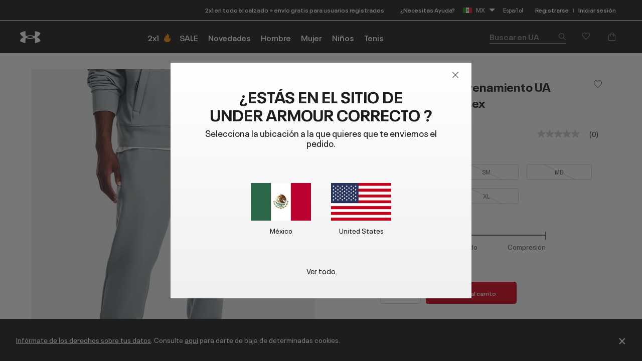

--- FILE ---
content_type: text/html;charset=UTF-8
request_url: https://www.underarmour.com.mx/es-mx/p/pantal%C3%B3n_de_entrenamiento_ua_summit_knit_unisex/1377175.html
body_size: 63468
content:
<!DOCTYPE html>
<html lang="es" >
<head>










<link rel="canonical" href="https://www.underarmour.com.mx/es-mx/p/pantal%C3%B3n_de_entrenamiento_ua_summit_knit_unisex/1377175.html"/>









<meta charset=UTF-8>

<meta http-equiv="x-ua-compatible" content="ie=edge">

<meta name="viewport" content="width=device-width, initial-scale=1.0, minimum-scale=1, maximum-scale=1">






    <title>Pantalón de entrenamiento UA Summit Knit unisex</title>


<meta name="description" content="Under&nbsp;Armour"/>
<meta name="keywords" content="Under&nbsp;Armour"/>
<meta name="format-detection" content="telephone=no">





<link rel="icon" type="image/png" sizes="16x16" href="/on/demandware.static/Sites-MX-Site/-/default/dw2d35a2cf/images/favicons/favicon-16x16.png">
<link rel="icon" type="image/png" sizes="32x32" href="/on/demandware.static/Sites-MX-Site/-/default/dwe12fd648/images/favicons/favicon-32x32.png">
<link rel="icon" type="image/png" sizes="48x48" href="/on/demandware.static/Sites-MX-Site/-/default/dwc26b6c0e/images/favicons/favicon-48x48.png">
<link rel="icon" type="image/png" sizes="96x96" href="/on/demandware.static/Sites-MX-Site/-/default/dw499dc914/images/favicons/favicon-96x96.png">
<link rel="icon" type="image/png" sizes="128x128" href="/on/demandware.static/Sites-MX-Site/-/default/dwb062c3a0/images/favicons/favicon-128.png">
<link rel="icon" type="image/png" sizes="196x196" href="/on/demandware.static/Sites-MX-Site/-/default/dw6fb75c07/images/favicons/favicon-196x196.png">

<!-- TOP-8130 - support *-precomposed icons for max compatibility / performance -->
<link rel="apple-touch-icon-precomposed" sizes="180x180" href="/on/demandware.static/Sites-MX-Site/-/default/dwd31924f2/images/favicons//apple-touch-icon-180x180-precomposed.png">
<link rel="apple-touch-icon" sizes="180x180" href="/on/demandware.static/Sites-MX-Site/-/default/dwaa0ec36d/images/favicons//apple-touch-icon-180x180.png">
<link rel="apple-touch-icon-precomposed" sizes="152x152" href="/on/demandware.static/Sites-MX-Site/-/default/dwecfd4ee0/images/favicons//apple-touch-icon-152x152-precomposed.png">
<link rel="apple-touch-icon" sizes="152x152" href="/on/demandware.static/Sites-MX-Site/-/default/dwb9e10a80/images/favicons//apple-touch-icon-152x152.png">
<link rel="apple-touch-icon-precomposed" sizes="144x144" href="/on/demandware.static/Sites-MX-Site/-/default/dw9a28105e/images/favicons//apple-touch-icon-144x144-precomposed.png">
<link rel="apple-touch-icon" sizes="144x144" href="/on/demandware.static/Sites-MX-Site/-/default/dw15735298/images/favicons//apple-touch-icon-144x144.png">
<link rel="apple-touch-icon-precomposed" sizes="120x120" href="/on/demandware.static/Sites-MX-Site/-/default/dwad5fd754/images/favicons//apple-touch-icon-120x120-precomposed.png">
<link rel="apple-touch-icon" sizes="120x120" href="/on/demandware.static/Sites-MX-Site/-/default/dw8030de24/images/favicons//apple-touch-icon-120x120.png">
<link rel="apple-touch-icon-precomposed" sizes="114x114" href="/on/demandware.static/Sites-MX-Site/-/default/dwe8b7a55e/images/favicons//apple-touch-icon-114x114-precomposed.png">
<link rel="apple-touch-icon" sizes="114x114" href="/on/demandware.static/Sites-MX-Site/-/default/dw726b451c/images/favicons//apple-touch-icon-114x114.png">
<link rel="apple-touch-icon-precomposed" sizes="76x76" href="/on/demandware.static/Sites-MX-Site/-/default/dw5c55228a/images/favicons//apple-touch-icon-76x76-precomposed.png">
<link rel="apple-touch-icon" sizes="76x76" href="/on/demandware.static/Sites-MX-Site/-/default/dwdf36486f/images/favicons//apple-touch-icon-76x76.png">
<link rel="apple-touch-icon-precomposed" sizes="72x72" href="/on/demandware.static/Sites-MX-Site/-/default/dw905c74d6/images/favicons//apple-touch-icon-72x72-precomposed.png">
<link rel="apple-touch-icon" sizes="72x72" href="/on/demandware.static/Sites-MX-Site/-/default/dw1671903d/images/favicons//apple-touch-icon-72x72.png">
<link rel="apple-touch-icon" sizes="60x60" href="/on/demandware.static/Sites-MX-Site/-/default/dwa497c886/images/favicons//apple-touch-icon-60x60.png">
<link rel="apple-touch-icon" sizes="57x57" href="/on/demandware.static/Sites-MX-Site/-/default/dw552f4549/images/favicons//apple-touch-icon-57x57.png">
<link rel="apple-touch-icon-precomposed" href="/on/demandware.static/Sites-MX-Site/-/default/dw121aa55e/images/favicons//apple-touch-icon-precomposed.png">
<link rel="apple-touch-icon" href="/on/demandware.static/Sites-MX-Site/-/default/dw9b42b29c/images/favicons//apple-touch-icon.png">

<link rel='mask-icon' href='/on/demandware.static/Sites-MX-Site/-/default/dw55057005/images/favicons/favicon-16x16.svg' color='#000'>

<link rel="stylesheet" href="/on/demandware.static/Sites-MX-Site/-/es_MX/v1769089551991/css/fonts.css" />
<link rel="stylesheet" href="/on/demandware.static/Sites-MX-Site/-/es_MX/v1769089551991/css/normalize.css" />
<link rel="stylesheet" href="/on/demandware.static/Sites-MX-Site/-/es_MX/v1769089551991/css/style.css" />


     <link rel="stylesheet" href="/on/demandware.static/Sites-MX-Site/-/es_MX/v1769089551991/css/product/detail.css"  />




    
    
    
    
    
    

    <script>
    (function(h,o,u,n,d) {
        h=h[d]=h[d]||{q:[],onReady:function(c){h.q.push(c)}}
        d=o.createElement(u);d.async=1;d.src=n
        n=o.getElementsByTagName(u)[0];n.parentNode.insertBefore(d,n)
    })(window,document,'script','https://www.datadoghq-browser-agent.com/us1/v4/datadog-rum.js','DD_RUM')
    window.DD_RUM.onReady(function() {
        window.DD_RUM.init({
        clientToken: 'pub8214f24c824f9d7283b7bde13a7a38b3',
        applicationId: '70e903ce-261e-4632-8b4f-eabbc765a2d5',
        site: 'datadoghq.com',
        service: 'sfcc-us',
        env: 'na04-prd',
        version: '1.0.0',
        sessionSampleRate: 10,
        sessionReplaySampleRate: 10,
        trackUserInteractions: true,
        trackResources: true,
        trackLongTasks: true,
        defaultPrivacyLevel: 'mask-user-input',
        });

        window.DD_RUM.startSessionReplayRecording();

        // NOTE: In order to ensure that we are indicating sessions where the user has interacted with a Qualtrics survey,
		// we listen for messages from the Qualtrics script that indicate a survey has started.  When we receive such a message,
		// we set a global context property that can be used to filter sessions in DataDog
		function handleSurveyStarted(event) {
			if (event.data?.type === 'qualtrics_survey_started') {
				window.DD_RUM.setGlobalContextProperty('survey-started', event.data.surveyId || 'unknown')
			}
		}

        window.addEventListener('message', handleSurveyStarted)		
    })
    </script>




<script src="/on/demandware.static/Sites-MX-Site/-/es_MX/v1769089551991/js/previewDateUTCUrlSync.js"></script>



<script>
(function () {
    window.uaDatalayer = { action: function(){}, applyPageData: function(){}, clearPageData: function(){}, logging: function(){}, getPageData: function(){}, applyNextPageData: function(){} };
})();
</script>

    <script src="https://tags.tiqcdn.com/utag/underarmour/international/prod/utag.sync.js"></script>






<input type="hidden" value="&quot;(&lt;body)|(&lt;iframe)|(\\.js$)|(javascript)|(&lt;script&gt;)|(&lt;\/script&gt;)|(&lt;script\/&gt;)|(&lt;script)|(script&gt;)|(script\/&gt;)|(&lt;img)|(vbscript)|(msgbox)|(alert())|&lt;.*?&gt;\\gmi|\\(.*?\\) ?\\gmi|(&lt;)|(&gt;)\\gmi&quot;" name="xssRegex" message="Usa el formato correspondiente." />

    






    
    
<!-- START COREMEDIA FRAGMENT (url=https://fragments.production.ua.coremedia.cloud/blueprint/servlet/service/fragment/MX/es-MX/params;pageId=;view=externalHead, cacheHit=false, fragmentKey=externalRef=;categoryId=;productId=;pageId=;view=externalHead;placement=) -->
<link rel="preconnect" href="//sitegenesis.production.ua.coremedia.cloud" />
<link href="//sitegenesis.production.ua.coremedia.cloud/resource/themes/under-armour/css/ua-4672-123.css" rel="preload" as="style" >
<link href="//sitegenesis.production.ua.coremedia.cloud/resource/themes/under-armour/css/ua-4672-123.css" rel="stylesheet" ><link href="//sitegenesis.production.ua.coremedia.cloud/resource/settings/options/settings/web%20resources/moduleTweaks-348110-124.css" rel="preload" as="style" >
<link href="//sitegenesis.production.ua.coremedia.cloud/resource/settings/options/settings/web%20resources/moduleTweaks-348110-124.css" rel="stylesheet" >
  <meta name="coremedia_content_id" content="3374"   >

<!-- END COREMEDIA FRAGMENT -->


<script type="text/javascript">//<!--
/* <![CDATA[ (head-active_data.js) */
var dw = (window.dw || {});
dw.ac = {
    _analytics: null,
    _events: [],
    _category: "",
    _searchData: "",
    _anact: "",
    _anact_nohit_tag: "",
    _analytics_enabled: "true",
    _timeZone: "Mexico/General",
    _capture: function(configs) {
        if (Object.prototype.toString.call(configs) === "[object Array]") {
            configs.forEach(captureObject);
            return;
        }
        dw.ac._events.push(configs);
    },
	capture: function() { 
		dw.ac._capture(arguments);
		// send to CQ as well:
		if (window.CQuotient) {
			window.CQuotient.trackEventsFromAC(arguments);
		}
	},
    EV_PRD_SEARCHHIT: "searchhit",
    EV_PRD_DETAIL: "detail",
    EV_PRD_RECOMMENDATION: "recommendation",
    EV_PRD_SETPRODUCT: "setproduct",
    applyContext: function(context) {
        if (typeof context === "object" && context.hasOwnProperty("category")) {
        	dw.ac._category = context.category;
        }
        if (typeof context === "object" && context.hasOwnProperty("searchData")) {
        	dw.ac._searchData = context.searchData;
        }
    },
    setDWAnalytics: function(analytics) {
        dw.ac._analytics = analytics;
    },
    eventsIsEmpty: function() {
        return 0 == dw.ac._events.length;
    }
};
/* ]]> */
// -->
</script>
<script type="text/javascript">//<!--
/* <![CDATA[ (head-cquotient.js) */
var CQuotient = window.CQuotient = {};
CQuotient.clientId = 'aara-MX';
CQuotient.realm = 'BCVK';
CQuotient.siteId = 'MX';
CQuotient.instanceType = 'prd';
CQuotient.locale = 'es_MX';
CQuotient.fbPixelId = '__UNKNOWN__';
CQuotient.activities = [];
CQuotient.cqcid='';
CQuotient.cquid='';
CQuotient.cqeid='';
CQuotient.cqlid='';
CQuotient.apiHost='api.cquotient.com';
/* Turn this on to test against Staging Einstein */
/* CQuotient.useTest= true; */
CQuotient.useTest = ('true' === 'false');
CQuotient.initFromCookies = function () {
	var ca = document.cookie.split(';');
	for(var i=0;i < ca.length;i++) {
	  var c = ca[i];
	  while (c.charAt(0)==' ') c = c.substring(1,c.length);
	  if (c.indexOf('cqcid=') == 0) {
		CQuotient.cqcid=c.substring('cqcid='.length,c.length);
	  } else if (c.indexOf('cquid=') == 0) {
		  var value = c.substring('cquid='.length,c.length);
		  if (value) {
		  	var split_value = value.split("|", 3);
		  	if (split_value.length > 0) {
			  CQuotient.cquid=split_value[0];
		  	}
		  	if (split_value.length > 1) {
			  CQuotient.cqeid=split_value[1];
		  	}
		  	if (split_value.length > 2) {
			  CQuotient.cqlid=split_value[2];
		  	}
		  }
	  }
	}
}
CQuotient.getCQCookieId = function () {
	if(window.CQuotient.cqcid == '')
		window.CQuotient.initFromCookies();
	return window.CQuotient.cqcid;
};
CQuotient.getCQUserId = function () {
	if(window.CQuotient.cquid == '')
		window.CQuotient.initFromCookies();
	return window.CQuotient.cquid;
};
CQuotient.getCQHashedEmail = function () {
	if(window.CQuotient.cqeid == '')
		window.CQuotient.initFromCookies();
	return window.CQuotient.cqeid;
};
CQuotient.getCQHashedLogin = function () {
	if(window.CQuotient.cqlid == '')
		window.CQuotient.initFromCookies();
	return window.CQuotient.cqlid;
};
CQuotient.trackEventsFromAC = function (/* Object or Array */ events) {
try {
	if (Object.prototype.toString.call(events) === "[object Array]") {
		events.forEach(_trackASingleCQEvent);
	} else {
		CQuotient._trackASingleCQEvent(events);
	}
} catch(err) {}
};
CQuotient._trackASingleCQEvent = function ( /* Object */ event) {
	if (event && event.id) {
		if (event.type === dw.ac.EV_PRD_DETAIL) {
			CQuotient.trackViewProduct( {id:'', alt_id: event.id, type: 'raw_sku'} );
		} // not handling the other dw.ac.* events currently
	}
};
CQuotient.trackViewProduct = function(/* Object */ cqParamData){
	var cq_params = {};
	cq_params.cookieId = CQuotient.getCQCookieId();
	cq_params.userId = CQuotient.getCQUserId();
	cq_params.emailId = CQuotient.getCQHashedEmail();
	cq_params.loginId = CQuotient.getCQHashedLogin();
	cq_params.product = cqParamData.product;
	cq_params.realm = cqParamData.realm;
	cq_params.siteId = cqParamData.siteId;
	cq_params.instanceType = cqParamData.instanceType;
	cq_params.locale = CQuotient.locale;
	
	if(CQuotient.sendActivity) {
		CQuotient.sendActivity(CQuotient.clientId, 'viewProduct', cq_params);
	} else {
		CQuotient.activities.push({activityType: 'viewProduct', parameters: cq_params});
	}
};
/* ]]> */
// -->
</script>


   <script type="application/ld+json">
        {"@context":"http://schema.org/","@type":"Product","@id":"https://www.underarmour.com.mx/es-mx/p/pantal%C3%B3n_de_entrenamiento_ua_summit_knit_unisex/1377175.html","productID":"1377175","name":"Pantalón de entrenamiento UA Summit Knit unisex","description":"Hay una diferencia entre la equipación que solo mantiene la calidez y la que realmente te permite calentar. UA Summit Knit es suave por ambos lados, capilariza el sudor, se estira y retiene el calor óptimo.","url":"https://www.underarmour.com.mx/es-mx/p/pantal%C3%B3n_de_entrenamiento_ua_summit_knit_unisex/1377175.html","mpn":"1377175","brand":{"@type":"Brand","name":"UnderArmour"},"image":["https://underarmour.scene7.com/is/image/Underarmour/V5-1377175-465_FC?rp=standard-0pad|pdpMainDesktop&scl=1&fmt=jpg&qlt=85&resMode=sharp2&cache=on,on&bgc=F0F0F0&wid=566&hei=708&size=566,708","https://underarmour.scene7.com/is/image/Underarmour/V5-1377175-465_BC?rp=standard-0pad|pdpMainDesktop&scl=1&fmt=jpg&qlt=85&resMode=sharp2&cache=on,on&bgc=F0F0F0&wid=566&hei=708&size=566,708","https://underarmour.scene7.com/is/image/Underarmour/V5-1377175-465_FSF?rp=standard-0pad|pdpMainDesktop&scl=1&fmt=jpg&qlt=85&resMode=sharp2&cache=on,on&bgc=F0F0F0&wid=566&hei=708&size=566,708","https://underarmour.scene7.com/is/image/Underarmour/V5-1377175-465_FSFADD?rp=standard-0pad|pdpMainDesktop&scl=1&fmt=jpg&qlt=85&resMode=sharp2&cache=on,on&bgc=F0F0F0&wid=566&hei=708&size=566,708","https://underarmour.scene7.com/is/image/Underarmour/V5-1377175-465_FCADD?rp=standard-0pad|pdpMainDesktop&scl=1&fmt=jpg&qlt=85&resMode=sharp2&cache=on,on&bgc=F0F0F0&wid=566&hei=708&size=566,708","https://underarmour.scene7.com/is/image/Underarmour/V5-1377175-465_BCADD?rp=standard-0pad|pdpMainDesktop&scl=1&fmt=jpg&qlt=85&resMode=sharp2&cache=on,on&bgc=F0F0F0&wid=566&hei=708&size=566,708","https://underarmour.scene7.com/is/image/Underarmour/V5-1377175-465_FABC?rp=standard-0pad|pdpMainDesktop&scl=1&fmt=jpg&qlt=85&resMode=sharp2&cache=on,on&bgc=F0F0F0&wid=566&hei=708&size=566,708","https://underarmour.scene7.com/is/image/Underarmour/V5-1377175-465_SIDEDET?rp=standard-0pad|pdpMainDesktop&scl=1&fmt=jpg&qlt=85&resMode=sharp2&cache=on,on&bgc=F0F0F0&wid=566&hei=708&size=566,708","https://underarmour.scene7.com/is/image/Underarmour/V5-1377175-465_WSTBND?rp=standard-0pad|pdpMainDesktop&scl=1&fmt=jpg&qlt=85&resMode=sharp2&cache=on,on&bgc=F0F0F0&wid=566&hei=708&size=566,708","https://underarmour.scene7.com/is/image/Underarmour/PS1377175-465_HF?rp=standard-0pad|pdpMainDesktop&scl=1&fmt=jpg&qlt=85&resMode=sharp2&cache=on,on&bgc=F0F0F0&wid=566&hei=708&size=566,708","https://underarmour.scene7.com/is/image/Underarmour/PS1377175-465_HB?rp=standard-0pad|pdpMainDesktop&scl=1&fmt=jpg&qlt=85&resMode=sharp2&cache=on,on&bgc=F0F0F0&wid=566&hei=708&size=566,708"],"offers":{"url":"https://www.underarmour.com.mx/es-mx/p/pantal%C3%B3n_de_entrenamiento_ua_summit_knit_unisex/1377175.html","@type":"Offer","priceCurrency":"MXN","price":"1399.00","availability":"http://schema.org/OutOfStock"}}
    </script>



</head>
<body id="l-body" class="l-body ">

<svg xmlns="http://www.w3.org/2000/svg" xmlns:xlink="http://www.w3.org/1999/xlink" style="display:none">
  <symbol id="i-instagram" viewBox="0 0 100 100" stroke="currentColor">
    <circle stroke-width="6.25" fill="none" cx="50.3" cy="50.1" r="20.9"></circle>
    <circle stroke-width="0" fill="currentColor" cx="76.3" cy="23.9" r="5.9"></circle>
    <path stroke-width="6.25" fill="none" d="M95.2,31.3c-0.4-8.2-2.9-14.5-7.3-19S77,5.4,68.8,4.9C65.3,4.7,59.1,4.6,50,4.6 S34.8,4.7,31.3,4.9c-8.2,0.5-14.6,2.9-19,7.4s-6.9,10.8-7.4,19C4.7,34.8,4.6,41,4.6,50s0.1,15.3,0.3,18.8c0.4,8.2,2.9,14.5,7.3,19 s10.8,6.9,19,7.3c3.5,0.2,9.7,0.3,18.8,0.3s15.2-0.1,18.8-0.3c8.2-0.4,14.5-2.9,19-7.3s6.9-10.8,7.3-19c0.2-3.5,0.3-9.7,0.3-18.8 S95.4,34.8,95.2,31.3z"></path>
  </symbol>
  <symbol id="i-run" viewBox="0 0 100 100" fill="currentColor" stroke-width="0">
        <path d="M71.4,88.6c-0.1,0-0.3-0.1-0.3-0.1C71.2,88.5,71.3,88.5,71.4,88.6"/>
		<path d="M86.7,94.5c0,0-7.2,1.1-21.3-1.4c-18.9-3.3-27-22.2-30.4-28c-5.5-9.4-12.2-10-17.9-16.9
			c-5.7-6.8-12-22.5-6.5-25.2c6.3-0.4,5.1-4.1,8.6-3.6c0.1-0.1,0.2-0.2,0.2-0.3c0.9-2.1,3.1-7,5.5-7.8c0.1,0,0.2-0.1,0.3-0.1
			c0.2,3.1,2.8,3.4,5.9,3.5c3.6,1.5-4.4,18.8-3,31.6c1.4,2.8,8.5,3.7,14,13.1c3.3,5.6,11.4,24.7,31,29.6c9.7,2.5,17.5,1.2,21.2,0.9
			c0.2,0,0.3,0,0.4,0C91.1,93.6,86.7,94.5,86.7,94.5 M95.3,78.4c-2-2.1-4.3-2.7-6.2-3.2c-0.6-0.2-1.2-0.3-1.6-0.5
			c-1.3-0.5-2.4-1-3.3-1.6c-3-2-5.4-5.1-6.7-8.9c-1.8-5.3-2.5-9.6-3.1-13.6c-0.6-3.9-1.2-7.8-2.8-12.5c-1.3-3.8-2.2-5.9-2.9-7.4
			c-0.9-2.1-1.1-2.4-1-4.9c0.1-6.4-4-7.5-5.3-7.8c-1.3-0.3-2.6,0-3.6,1c0,0-2.2,2-4.9,1.9c-0.3,0-0.6,0-0.9-0.1
			c-3.3-0.6-5.7-1.6-6.9-3c-1.2-1.7-1.5-2.8-1.6-4.7c0-0.2,0-0.3-0.1-0.5c-0.1-2.2,0.4-4.3,0.9-5.3c0.6-1.3,0.6-2.8-0.1-4.1
			c-1.2-2.1-3.5-2.4-5.5-2.4c-4.4-0.1-11.3,1.2-16.3,5.1c-0.9,0.7-1.8,1.5-2.6,2.5c-1.4,0.7-3.6,2.6-6,7.7c-1.6,0.5-2.6,1.5-3.2,2.1
			c-0.7,0.7-1.1,1.1-3.1,1.3c-0.5,0-1,0.2-1.4,0.4c-2.1,1-3.6,3.1-4.2,5.7C1.3,33,7.4,45.5,12.2,51.3c2.7,3.3,5.6,5.2,8.3,7.1
			c3.5,2.4,6.5,4.5,9.2,9.2c0.3,0.6,0.7,1.3,1.2,2.1C34.8,77,44,94.2,62.8,97.5c5.8,1,11.2,1.6,16,1.7c4.1,0.1,6.3-0.2,6.5-0.3
			c0.1,0,0.1,0,0.2,0c0.6-0.1,5.7-1.3,10-5.8c0.4-0.4,0.7-0.9,0.9-1.5c1.2-1.7,1.9-3.8,1.9-5.9C98.3,83,97.2,80.3,95.3,78.4"/>
    </symbol>
    <symbol id="i-download" viewBox="0 0 100 100" fill="currentColor" stroke-width="0">
        <path d="M36.4,0.7v39.4l-24.6,0.3l38.8,37.1l0,0h0l0,0l38.8-37.1l-24.6-0.3V0.7H36.4z M11.8,99.3h77.6 V86.7H11.8V99.3z"/>
    </symbol>
    <symbol id="i-connect" viewBox="0 0 100 100">
      <g fill="currentColor" stroke-width="0">
        <polygon points="53.4,73.8 60.4,66.9 53.4,59.9 	"/>
        <polygon points="53.4,26.3 53.4,40.2 60.4,33.2 	"/>
        <path d="M48.9,0.5C27.1,0.5,12,10.8,12,50c0,39.2,15.1,49.5,36.9,49.5c21.8,0,36.9-10.3,36.9-49.5
              C85.8,10.8,70.7,0.5,48.9,0.5z M71.7,66.9L45.4,92.8V59.5L31.7,73.2L26,67.5L43.5,50L26,32.6l5.7-5.7l13.7,13.7V7.2l26.4,25.9
              L54.8,50L71.7,66.9z"/>
        <path d="M84.4,6.9c-0.2-0.4-0.5-0.7-0.6-0.8c1-0.1,1.6-0.7,1.6-1.7c0-0.9-0.6-1.5-2-1.5h-1.8v5.9h1V6.2h0.1l1.7,2.6
		h1.3L84.4,6.9z M82.6,5.5V3.7h0.7c0.8,0,1,0.2,1,0.8c0,0.5-0.3,1-1.3,1H82.6z"/>
	    </g>
      <circle stroke="currentColor" stroke-width="1.2" fill="transparent" cx="83.3" cy="5.9" r="4.9"/>
    </symbol>

    <symbol id="i-shop" viewBox="0 0 100 100" stroke="currentColor" fill="none" stroke-width="6.2119" stroke-miterlimit="10">
    <path class="st0" d="M51.5,40.6C59.1,39.8,65,33.5,65,25.7c0-8.3-6.7-15-15-15s-15,6.7-15,15c0,1.3,0.1,4.5,0.1,4.5"></path>
    <path class="st0" d="M37.8,55.2L6.5,84.1c0,0-1.7,9,7.8,9c7,0,35.7,0,35.7,0s28.7,0,35.7,0c9.3,0,7.8-9,7.8-9L51.9,40.6h-2.7"></path>
  </symbol>
  <symbol id="upf" viewBox="0 0 100 100" stroke="currentColor" fill="none" stroke-width="6.25" stroke-linejoin="round" stroke-linecap="round">
      <path d="M9,62.2H91"/>
      <path d="M50,21.4v11.4 M21.1,33.3l8,8 M78.9,33.3l-8,8"/>
      <path d="M77.9,62.2c0-15.4-12.5-28-27.9-28c-15.5,0-27.9,12.5-27.9,28"/>
      <path d="M30.9,16.2L38.7,35 M4,43.1l18.8,7.8 M96,43.1l-18.8,7.8 M69.1,16.2L61.3,35"/>
  </symbol>
  <symbol id="i-upf30" viewBox="0 0 100 100" fill="currentColor" stroke-width="0">
    <use xlink:href="#upf" />
    <path d="M48.3,86.5c0,0.9-0.1,1.6-0.4,2.3c-0.9,2.1-3,3.1-6.3,3.1c-1.6,0-2.9-0.3-4-0.8c-1.1-0.5-1.9-1.3-2.3-2.3
      c-0.4-1-0.7-2.3-0.7-3.8h3.5c0,1,0.1,1.7,0.4,2.3c0.5,1,1.4,1.6,2.9,1.6c0.7,0,1.3-0.1,1.8-0.4c0.5-0.2,0.8-0.6,1.1-1.1
      c0.2-0.3,0.2-0.8,0.2-1.3c0-0.4-0.1-0.9-0.3-1.2c-0.2-0.5-0.7-0.9-1.2-1.1c-0.6-0.2-1.3-0.3-2.2-0.3h-0.7v-2.6h0.7
      c1.7,0,2.8-0.5,3.2-1.4c0.1-0.1,0.1-0.3,0.1-0.4c0-0.1,0-0.3,0-0.5c0-0.4-0.1-0.8-0.2-1.1c-0.4-0.9-1.3-1.3-2.6-1.3
      c-1.4,0-2.3,0.5-2.8,1.4c-0.2,0.4-0.3,0.9-0.3,1.4h-3.4c0-1,0.2-1.9,0.5-2.6c0.5-1,1.2-1.8,2.3-2.3c1.1-0.5,2.4-0.8,3.9-0.8
      s2.7,0.3,3.7,0.8s1.7,1.2,2.1,2.1c0.3,0.6,0.4,1.3,0.4,2c0,0.6-0.1,1.2-0.3,1.7c-0.4,1.1-1.3,1.8-2.7,2.2c1.5,0.4,2.6,1.1,3.1,2.3
      C48.1,85,48.3,85.7,48.3,86.5z"/>
    <path d="M53.5,90.9c-1.1-0.7-1.9-1.6-2.5-2.9c-0.6-1.5-0.9-3.2-0.9-5.3c0-2.1,0.3-3.9,0.9-5.3
      c0.6-1.3,1.4-2.2,2.5-2.9c1.1-0.7,2.4-1,4-1c1.6,0,2.9,0.3,4,1c1.1,0.7,1.9,1.6,2.5,2.9c0.6,1.5,0.9,3.2,0.9,5.3
      c0,2.1-0.3,3.9-0.9,5.3c-0.6,1.3-1.4,2.2-2.5,2.9c-1.1,0.7-2.4,1-4,1C55.9,91.9,54.6,91.5,53.5,90.9z M59.5,88.2
      c0.5-0.3,0.9-0.8,1.2-1.4c0.2-0.4,0.3-1,0.4-1.6c0.1-0.6,0.1-1.5,0.1-2.6s0-1.9-0.1-2.6s-0.2-1.2-0.4-1.6
      c-0.3-0.6-0.7-1.1-1.2-1.4s-1.1-0.5-1.9-0.5s-1.4,0.2-2,0.5c-0.5,0.3-0.9,0.8-1.2,1.4c-0.2,0.4-0.3,1-0.4,1.6
      c-0.1,0.7-0.1,1.5-0.1,2.6c0,1,0,1.9,0.1,2.6c0.1,0.7,0.2,1.2,0.4,1.6c0.3,0.6,0.7,1,1.2,1.3c0.5,0.3,1.2,0.5,2,0.5
      S59,88.5,59.5,88.2z"/>
  </symbol>
  <symbol id="i-upf40" viewBox="0 0 100 100" fill="currentColor" stroke-width="0">
    <use xlink:href="#upf" />
    <path d="M49.6,87.6h-2.5v3.9h-3.6v-3.9H33.3v-0.1l7.2-13.6h6.6v10.7h2.5V87.6z M43.5,84.6v-9.4h0l-4.8,9.4H43.5z"/>
    <path d="M54.2,90.9c-1.1-0.7-1.9-1.6-2.5-2.9c-0.6-1.5-0.9-3.2-0.9-5.3c0-2.1,0.3-3.9,0.9-5.3
      c0.6-1.3,1.4-2.2,2.5-2.9c1.1-0.7,2.4-1,4-1s2.9,0.3,4,1c1.1,0.7,1.9,1.6,2.5,2.9c0.6,1.5,0.9,3.2,0.9,5.3c0,2.1-0.3,3.9-0.9,5.3
      c-0.6,1.3-1.4,2.2-2.5,2.9c-1.1,0.7-2.4,1-4,1S55.3,91.5,54.2,90.9z M60.2,88.2c0.5-0.3,0.9-0.8,1.2-1.4c0.2-0.4,0.3-1,0.4-1.6
      c0.1-0.6,0.1-1.5,0.1-2.6s0-1.9-0.1-2.6s-0.2-1.2-0.4-1.6c-0.3-0.6-0.7-1.1-1.2-1.4s-1.1-0.5-1.9-0.5s-1.4,0.2-2,0.5
      s-0.9,0.8-1.2,1.4c-0.2,0.4-0.3,1-0.4,1.6c-0.1,0.7-0.1,1.5-0.1,2.6c0,1,0,1.9,0.1,2.6c0.1,0.7,0.2,1.2,0.4,1.6
      c0.3,0.6,0.7,1,1.2,1.3c0.5,0.3,1.2,0.5,2,0.5S59.7,88.5,60.2,88.2z"/>
  </symbol>
  <symbol id="i-upf45" viewBox="0 0 100 100" fill="currentColor" stroke-width="0">
    <use xlink:href="#upf" />
    <path d="M43.3,87.6h-2.5v3.9h-3.6v-3.9H27.1v-0.1l7.2-13.6h6.6v10.7h2.5V87.6z M37.3,84.6v-9.4h0l-4.8,9.4H37.3z"/>
    <path d="M45.1,88.7c-0.4-0.9-0.6-2.1-0.6-3.4H48c0,0.8,0.1,1.5,0.4,2.1c0.4,1,1.4,1.5,2.7,1.5c1.4,0,2.3-0.5,2.8-1.6
      c0.2-0.4,0.3-0.9,0.3-1.5c0-0.6-0.1-1.1-0.3-1.6c-0.3-0.7-0.9-1.2-1.7-1.5c-0.8-0.3-1.9-0.5-3.1-0.5c-0.6,0-1.3,0-2,0.1
      s-1.3,0.2-1.8,0.3l1.5-8.8h10.5L56.5,77h-6.9L49,80.1c0.8-0.2,1.6-0.2,2.4-0.2c1.4,0,2.7,0.3,3.7,0.8c1,0.5,1.8,1.3,2.2,2.4
      c0.4,0.9,0.6,1.8,0.6,2.8c0,1.1-0.2,2-0.6,2.8c-0.5,1.1-1.2,1.9-2.3,2.4c-1,0.6-2.3,0.8-3.8,0.8C48.1,91.9,46,90.8,45.1,88.7z"/>
    <path d="M71.8,85.5h-4.6v4.7h-2.8v-4.7h-4.6v-2.7h4.6v-4.6h2.8v4.6h4.6V85.5z"/>
  </symbol>
  <symbol id="i-upf50" viewBox="0 0 100 100" fill="currentColor" stroke-width="0">
    <use xlink:href="#upf" />
    <path d="M28.3,88.7c-0.4-0.9-0.6-2.1-0.6-3.4h3.5c0,0.8,0.1,1.5,0.4,2.1c0.4,1,1.4,1.5,2.7,1.5c1.4,0,2.3-0.5,2.8-1.6
      c0.2-0.4,0.3-0.9,0.3-1.5c0-0.6-0.1-1.1-0.3-1.6c-0.3-0.7-0.9-1.2-1.7-1.5c-0.8-0.3-1.9-0.5-3.1-0.5c-0.6,0-1.3,0-2,0.1
      s-1.3,0.2-1.8,0.3l1.5-8.8h10.5L39.8,77h-6.9l-0.6,3.1c0.8-0.2,1.6-0.2,2.4-0.2c1.4,0,2.7,0.3,3.7,0.8c1,0.5,1.8,1.3,2.2,2.4
      c0.4,0.9,0.6,1.8,0.6,2.8c0,1.1-0.2,2-0.6,2.8c-0.5,1.1-1.2,1.9-2.3,2.4c-1,0.6-2.3,0.8-3.8,0.8C31.3,91.9,29.3,90.8,28.3,88.7z"
      />
    <path d="M46.2,90.9c-1.1-0.7-1.9-1.6-2.5-2.9c-0.6-1.5-0.9-3.2-0.9-5.3c0-2.1,0.3-3.9,0.9-5.3
      c0.6-1.3,1.4-2.2,2.5-2.9c1.1-0.7,2.4-1,4-1c1.6,0,2.9,0.3,4,1c1.1,0.7,1.9,1.6,2.5,2.9c0.6,1.5,0.9,3.2,0.9,5.3
      c0,2.1-0.3,3.9-0.9,5.3c-0.6,1.3-1.4,2.2-2.5,2.9c-1.1,0.7-2.4,1-4,1C48.7,91.9,47.3,91.5,46.2,90.9z M52.2,88.2
      c0.5-0.3,0.9-0.8,1.2-1.4c0.2-0.4,0.3-1,0.4-1.6c0.1-0.6,0.1-1.5,0.1-2.6s0-1.9-0.1-2.6s-0.2-1.2-0.4-1.6
      c-0.3-0.6-0.7-1.1-1.2-1.4s-1.1-0.5-1.9-0.5c-0.8,0-1.4,0.2-2,0.5c-0.5,0.3-0.9,0.8-1.2,1.4c-0.2,0.4-0.3,1-0.4,1.6
      c-0.1,0.7-0.1,1.5-0.1,2.6c0,1,0,1.9,0.1,2.6s0.2,1.2,0.4,1.6c0.3,0.6,0.7,1,1.2,1.3c0.5,0.3,1.2,0.5,2,0.5
      C51,88.7,51.7,88.5,52.2,88.2z"/>
    <path d="M71.9,85.5h-4.6v4.7h-2.8v-4.7h-4.6v-2.7h4.6v-4.6h2.8v4.6h4.6V85.5z"/>
  </symbol>
  <symbol id="i-waterproof" viewBox="0 0 100 100" stroke="currentColor" fill="none" stroke-width="6.25" stroke-linecap="round">
    <path d="M94.9,25L5.2,85.9"/>
    <path d="M23.2,60.7c0-16.8,26.8-47.8,26.8-47.8s7.7,8.9,14.8,19.7"/>
    <path d="M74.7,50.9c1.3,3.5,2.1,6.9,2.1,9.8c0,16.2-15,25.5-26.8,25.5c-5.7,0-12.3-2.2-17.5-6.3"/>
  </symbol>
  <symbol id="i-water-resistant" viewBox="0 0 100 100" stroke="currentColor" fill="none" stroke-width="6" stroke-linecap="round">
    <path d="M50,66.6c11.8,0,21.3-9.5,21.3-21.3c0-4.2-1.4-8.6-3.7-11.9c-0.2-0.3-0.4-0.6-0.6-0.8L50,8.4L32.9,32.5
    c-0.2,0.3-0.4,0.5-0.6,0.8c-2.3,3.3-3.7,7.7-3.7,11.9C28.7,57,38.2,66.6,50,66.6z"/>
    <line x1="95.1" y1="91.1" x2="4.9" y2="91.1"/>
    <line x1="4.8" y1="64" x2="21.9" y2="81.1"/>
    <line x1="25.7" y1="68.6" x2="38.2" y2="81.1"/>
    <line x1="95.2" y1="64" x2="78.1" y2="81.1"/>
    <line x1="74.3" y1="68.6" x2="61.8" y2="81.1"/>
  </symbol>
  <symbol id="i-anti-odor" viewBox="0 0 100 100" stroke="currentColor" fill="none" stroke-width="6.25" stroke-linecap="round" stroke-linejoin="round">
    <polyline points="4,59.5 4,71.7 50,96 96,71.7 96,59.5 "/>
    <polyline points="19.5,51.3 4,59.5 50,83.7 96,59.5 80.5,51.3 "/>
    <path d="M34.7,4l6.7,17.3c0.6,1.4,0.4,3-0.4,4.3l-8.7,13.5c-0.8,1.3-1,2.9-0.4,4.3l5.8,15"/>
    <path d="M50.4,58.4l-5.3-13.6c-0.6-1.4-0.4-3,0.5-4.3L54.4,27c0.8-1.3,1-2.9,0.4-4.3L48.2,5.4"/>
    <path d="M63.4,58.4l-4.7-12.2c-0.6-1.4-0.4-3,0.4-4.3l8.7-13.5c0.8-1.3,1-2.9,0.4-4.3L61.6,6.8"/>
    <line x1="91.7" y1="31.8" x2="8.3" y2="88.5"/>
  </symbol>
  <symbol id="i-anti-glare" viewBox="0 0 100 100" stroke="currentColor" fill="none" stroke-width="6" stroke-linecap="round" stroke-miterlimit="10" stroke-linejoin="round">
    <polyline points="4.3,65.2 4.3,75.4 50,95.7 95.7,75.4 95.7,65.2   "/>
    <polygon points="95.7,65.2 50,45.4 4.3,65.2 50,85.1   "/>
    <line x1="48.4" y1="69.5" x2="63.4" y2="58.9"/>
    <line x1="48.5" y1="34.8" x2="48.3" y2="69.7"/>
    <path d="M54.9,15.5c0-3.8-3.2-6.8-6.9-6.8c-3.8,0.1-6.8,3.2-6.8,7"/>
    <line x1="43.2" y1="4.4" x2="45.1" y2="9"/>
    <line x1="36.6" y1="11.1" x2="41.3" y2="12.9"/>
    <line x1="59.2" y1="10.8" x2="54.6" y2="12.8"/>
    <line x1="52.5" y1="4.3" x2="50.7" y2="8.9"/>
    <path d="M41.1,15.7c0.1,3.8,3.2,6.8,7,6.8c3.8,0,6.8-3.2,6.8-7"/>
    <line x1="52.8" y1="26.9" x2="50.9" y2="22.3"/>
    <line x1="59.3" y1="20.2" x2="54.7" y2="18.3"/>
    <line x1="36.8" y1="20.5" x2="41.4" y2="18.5"/>
    <line x1="43.5" y1="27" x2="45.3" y2="22.4"/>
    <polyline points="84.7,35.9 94.5,36.4 91.9,45.8   "/>
    <line x1="92.4" y1="37.8" x2="76.5" y2="49.6"/>
  </symbol>
  <symbol id="i-insulated-reactive" viewBox="0 0 100 100" stroke="currentColor" fill="none" stroke-width="6.25" stroke-linecap="round" stroke-linejoin="round">
    <path d="M18.9,64.4L4.1,72.1l46.1,24.1l46.1-24.1l-14.8-7.7"/>
    <path d="M4.1,43.9v12.8l46.1,24.1l46.1-24.1V43.9"/>
    <path d="M19.1,36.1L4.1,43.9L50.2,68l46.1-24.1l-15-7.9"/>
    <line x1="22.5" y1="53.5" x2="22.5" y2="66.2"/>
    <line x1="77.8" y1="53.5" x2="77.8" y2="66.5"/>
    <polygon points="96.2,28.2 50.1,4.1 4.1,28.2 50.1,52.3  "/>
    <line x1="50.2" y1="68" x2="50.2" y2="80.8"/>
  </symbol>
  <symbol id="i-insulated" viewBox="0 0 100 100" stroke="currentColor" fill="none" stroke-width="6.25" stroke-linecap="round" stroke-linejoin="round">
    <use xlink:href="#i-insulated-reactive" width="100" x="0" y="0" />
    <line x1="62.6" y1="45.9" x2="77.8" y2="53.5"/>
    <line x1="37.3" y1="45.6" x2="22.5" y2="53.5"/>
    <line x1="50.2" y1="52.3" x2="50.2" y2="68"/>
  </symbol>
  <symbol id="i-packable" viewBox="0 0 100 100" stroke="currentColor" fill="none" stroke-width="6.25" stroke-linecap="round" stroke-linejoin="round">
    <path d="M78.7,65.9l1.2,12.4l-12.4-0.7 M3.4,3.4l76.6,75"/>
    <path d="M3.4,3.4l93.3,0v93.3H3.4V3.4z"/>
    <g stroke-dasharray="3.4548,8.6384">
      <path d="M59.4,45.8l33.2,0"/>
      <path d="M46.2,60.4l0,28.3"/>
    </g>
  </symbol>
  <symbol id="i-easy-access" viewBox="0 0 100 100" stroke="currentColor" fill="none" stroke-width="6.25" stroke-linecap="round" stroke-linejoin="round">
    <path d="M24.3,53.9H11.2v42.5h84.9V10.9H59.9C59.9,43.5,49.8,53.9,24.3,53.9z"/>
    <path d="M37.2,25l1.1,11.5L26.7,36 M3.9,3.7l34.3,32.9"/>
    <path stroke-dasharray="6.5222,12.1374" d="M25.1,10.9l34.8,0"/>
    <path stroke-dasharray="6.0671,10.6182" d="M11.2,22.8l0,29.7"/>
  </symbol>
  <symbol id="i-chafe-free" viewBox="0 0 100 100" stroke="currentColor" fill="none" stroke-width="6.25" stroke-linecap="round" stroke-linejoin="round">
    <path d="M95.8,31.6L95.8,31.6c-10.6,4.5-20.3,10.6-28.9,17.9"/>
    <path d="M84.5,27.9l11.8,3.6L91,42.6 M4.2,68L4.2,68c10.6-4.5,20.3-10.6,28.9-17.9"/>
    <polyline points="15.5,71.8 3.7,68.2 9,57.1   "/>
    <g stroke-dasharray="7.1923,9.8306">
      <path d="M37.1,90.3L37.1,90.3c4.8-11.2,11.3-21.5,19.3-30.4c0.7-0.8,4.5-4.7,5.2-5.4"/>
      <path d="M62.9,9.4L62.9,9.4c-4.8,11.2-11.3,21.5-19.3,30.4c-0.7,0.8-4.5,4.7-5.2,5.4"/>
    </g>
  </symbol>
  <symbol id="i-windproof" viewBox="0 0 100 100" stroke="currentColor" fill="none" stroke-width="6.25" stroke-linecap="round" stroke-linejoin="round">
    <polyline points="60,95.2 72.4,95.2 96,50 72.4,4.8 60,4.8 "/>
    <polyline points="55.2,86.1 60,95.2 83.7,50 60,4.8 55.2,14 "/>
    <line x1="4" y1="50.9" x2="56.3" y2="50.9"/>
    <path d="M40.8,28.8c1.2-3.6,4.6-6.3,8.6-6.3c5,0,9,4,9,9c0,5-4,9-9,9H11.1"/>
    <path d="M43,71.8c1,3.3,4.1,5.6,7.7,5.6c4.5,0,8.1-3.6,8.1-8.1c0-4.5-3.6-8.1-8.1-8.1H18.2"/>
  </symbol>
  <symbol id="i-ventilation" viewBox="0 0 100 100" stroke="currentColor" fill="none" stroke-width="6.25" stroke-linejoin="round" stroke-linecap="round">
    <path d="M70.9,89.2L70.9,89.2c-3.2-7.9-5.4-16.1-6.6-24.4"/>
    <path d="M35.7,64.8c-1.1,8.3-3.2,16.5-6.3,24.4"/>
    <polygon points="96.2,47.8 50,23.3 3.8,47.8 50,72.3 "/>
    <path d="M28.9,10.4L28.9,10.4c4.7,11.7,7.2,24,7.7,36.3"/>
    <path d="M70.9,10.4L70.9,10.4c-4.7,11.7-7.2,24-7.7,36.3"/>
    <polyline points="25.4,19.6 28.9,10.4 37.5,15.3 "/>
    <polyline points="74.4,80 70.9,89.2 62.3,84.3 "/>
    <line x1="77.1" y1="47.8" x2="77.1" y2="47.8"/>
    <line x1="22.9" y1="47.8" x2="22.9" y2="47.8"/>
    <line stroke-dasharray="0,10.7793" x1="50" y1="59.7" x2="50" y2="34.4"/>
  </symbol>
  <symbol id="i-reflective" viewBox="0 0 100 100" stroke="currentColor" fill="none" stroke-width="6.25" stroke-linecap="round">
    <path d="M7.8,32.7L33,7.5"/>
    <path d="M76.4,12.1L12.5,76"/>
    <path stroke-dasharray="0,14.3371" d="M78.2,34.3L52.9,59.6"/>
    <g stroke-width="5.6372">
      <path d="M17.3,47.3L17.3,47.3 M7.1,57.5L7.1,57.5"/>
      <path d="M88.3,24.1L88.3,24.1"/>
      <path d="M47.8,64.7L47.8,64.7"/>
    </g>
    <path d="M95.5,41L41.3,95.1 M93,67.5L67.8,92.7 M58.9,5.6L26.8,37.7"/>
    <path d="M38.2,74.3L24.5,88"/>
  </symbol>
  <symbol id="i-fast-drying" viewBox="0 0 100 100" stroke="currentColor" fill="none" stroke-width="6.25" stroke-linejoin="round" stroke-linecap="round">
    <circle stroke-width="1" cx="50.2" cy="49.6" r="6.3"/>
    <g stroke-linecap="butt">
      <path d="M53.7,44.6c2.5-3.7,3.9-6.5,4.5-8.5c0.7-2.8-0.1-5.2-2.4-7.3c5.5,1.5,9.4,3.3,11.7,5.4c3.5,3.2,4.8,7.7-0.7,11
        c-2.6,1.5-6.1,2.7-10.5,3.6"/>
      <path d="M55.2,53.1c3.7,2.5,6.5,3.9,8.5,4.5c2.8,0.7,5.2-0.1,7.3-2.4c-1.5,5.5-3.3,9.4-5.4,11.7
        c-3.2,3.5-7.7,4.8-11-0.7c-1.5-2.6-2.7-6.1-3.6-10.5"/>
      <path d="M46.6,54.6c-2.5,3.7-3.9,6.5-4.5,8.5c-0.7,2.8,0.1,5.2,2.4,7.3c-5.5-1.5-9.4-3.3-11.7-5.4
        c-3.5-3.2-4.8-7.7,0.7-11c2.6-1.5,6.1-2.7,10.5-3.6"/>
      <path d="M45.2,46.1c-3.7-2.5-6.5-3.9-8.5-4.5c-2.8-0.7-5.2,0.1-7.3,2.4c1.5-5.5,3.3-9.4,5.4-11.7
        c3.2-3.5,7.7-4.8,11,0.7c1.5,2.6,2.7,6.1,3.6,10.5"/>
    </g>
    <polyline points="48.4,15.8 40.8,10.9 46.8,4.1  "/>
    <path d="M76.2,79.8c9.7-7.9,15.6-20.1,14.6-33.3c-1.5-21.8-21-38.3-43.4-36.7c-2.1,0.1-4.2,0.4-6.1,0.9"/>
    <polyline points="51.6,84.2 59.2,89.1 53.2,95.9   "/>
    <path d="M23.8,20.2C14.1,28.1,8.2,40.2,9.2,53.4c1.5,21.8,21,38.3,43.4,36.7c2.1-0.1,4.2-0.4,6.1-0.9"/>
  </symbol>
  <symbol id="i-stretchy-upper" viewBox="0 0 100 100" stroke="currentColor" fill="none" stroke-width="6.25" stroke-linejoin="round" stroke-linecap="round">
    <polyline points="62.7,34.5 74.2,33.6 73.3,45.1 "/>
    <polyline points="26.3,45.1 25.4,33.6 36.9,34.5 "/>
    <line stroke-dasharray="5.3858,12.9247" x1="71" y1="63.7" x2="27" y2="63.7"/>
    <path d="M9.6,15.5c26.4,6.7,54.1,6.7,80.5,0h0c-4.3,20.1-6.8,38.3-7.4,45.1c-0.8,9.1-1.8,20.2-3.1,35.9H20.1
      c-1.3-15.7-2.3-26.8-3.1-35.9C16.3,53.8,13.9,35.6,9.6,15.5z"/>
    <line x1="57" y1="50.8" x2="74" y2="33.7"/>
    <line x1="25.6" y1="33.7" x2="42.6" y2="50.8"/>
    <path d="M90.1,15.5v-12c-26.4,6.7-54.1,6.7-80.5,0l0,12"/>
  </symbol>
  <symbol id="i-scent-control" viewBox="0 0 100 100" stroke="currentColor" fill="none" stroke-width="6.25" stroke-linejoin="round" stroke-linecap="round">
    <path d="M11.3,61.9l9.1-4.6c1.1-0.6,2.5-0.6,3.6,0l11.8,6c1.1,0.6,2.4,0.6,3.6,0l4-2"/>
    <path d="M3.8,54.7l16.7-8.6c1.1-0.6,2.5-0.6,3.6,0l11.8,6c1.1,0.6,2.5,0.6,3.6,0l11.8-6"/>
    <path d="M14.1,38.2l6.4-3.3c1.1-0.6,2.4-0.6,3.6,0l11.8,6c1.1,0.6,2.4,0.6,3.6,0l5.9-3"/>
    <polyline points="45.8,89 56.5,89 76.9,50 56.5,11 45.8,11   "/>
    <polyline points="39.2,76.4 45.8,89 66.2,50 45.8,11 39.2,23.7   "/>
    <line x1="78.1" y1="32.4" x2="96" y2="32.4"/>
    <polyline points="88.8,26 96.2,32.4 88.8,38.9   "/>
    <line x1="78.1" y1="67.6" x2="96" y2="67.6"/>
    <polyline points="88.8,61.1 96.2,67.6 88.8,74   "/>
  </symbol>
  <symbol id="i-removable-padding" viewBox="0 0 100 100" stroke="currentColor" fill="none" stroke-width="6.25" stroke-linejoin="round" stroke-linecap="round">
    <path stroke-dasharray="8.3034,10.0267" d="M48.3,13.6c-2-5.7-7.6-10.1-11.5-10.4C32.3,3,21.6,4.6,20.1,31.1c-0.4,6.7,3.4,13.7,4.5,19.9
      c1.3,8,0.2,11.3,0,15.6c-0.3,4.8,0.9,11.6,7.9,12.9"/>
    <path stroke-dasharray="6.9153,6.9153" d="M40.6,79c2.2-0.6,4.5-1.7,5.9-3.4"/>
    <path d="M67.6,15.1c-4.9-0.3-17.1,1.4-18.8,29.7c-0.4,7.1,3,14.4,4.1,21.1c1.5,8.5,1.2,12.2,0.9,16.8
      C53.5,88.1,55,96,64.4,96.5C72.1,96.9,76,91,76.4,84c0.4-6.2-2.6-9-2-19.4C75,54.1,79.3,51.7,80,39.8C81,23.3,74.8,15.5,67.6,15.1z"/>
    <line x1="37.3" y1="22" x2="65.5" y2="40.8"/>
    <polyline points="67.5,34.7 69.7,43.9 60.3,44.6 "/>
  </symbol>
  <symbol id="i-ultra-cushion" viewBox="0 0 100 100" stroke="currentColor" fill="none" stroke-width="6.25" stroke-linejoin="round" stroke-linecap="round">
    <polyline points="10.2,64.5 10.2,75.4 50,96.3 89.8,75.4 89.8,64.5   "/>
    <polyline points="25.9,56.2 10.1,64.5 50,85.3 89.8,64.5 79,58.8   "/>
    <path d="M10.7,35.7l38.6,20.1c0,0,25.6,1.3,38.3-20.1L48.5,17.6C40.6,29.1,27.3,35.9,10.7,35.7v12.4l38.6,20.6
    c0,0,25.6,1.1,38.3-19.8V35.7"/>
    <line x1="51.7" y1="3.4" x2="51.7" y2="39"/>
    <line x1="49.3" y1="55.7" x2="49.3" y2="68.7"/>
    <polyline points="57.7,35 51.4,42.9 45.2,35   "/>
  </symbol>
  <symbol id="i-adaptable" viewBox="0 0 100 100" stroke="currentColor" fill="none" stroke-width="6" stroke-linejoin="round" stroke-linecap="round">
    <polyline points="3.7,44.7 3.7,55.3 50,79.5 96.3,55.3 96.3,44.7  "/>
    <polygon points="96.3,44.7 50,20.5 3.7,44.7 50,69  "/>
    <g stroke-dasharray="8.0689,8.3265">
      <line x1="43.6" y1="31.7" x2="53.8" y2="37"/>
      <line x1="43.7" y1="57.5" x2="53.7" y2="52.3"/>
    </g>
    <line x1="68.6" y1="44.7" x2="57.4" y2="38.9"/>
    <line x1="68.6" y1="44.8" x2="57.9" y2="50.4"/>
    <line x1="39.4" y1="44.7" x2="28.7" y2="39.1"/>
    <line x1="39.4" y1="44.8" x2="29.3" y2="50.1"/>
    <line x1="21.6" y1="54.1" x2="21.6" y2="64.6"/>
    <line x1="36.3" y1="61.8" x2="36.3" y2="72.3"/>
  </symbol>
  <symbol id="i-4way-stretch" viewBox="0 0 100 100" stroke="currentColor" fill="none" stroke-width="6.25" stroke-linejoin="round" stroke-linecap="round">
    <polyline points="56,89.6 50,96.5 44,89.6   "/>
    <path d="M50,58.3L50,58.3c5.4-7.6,12.5-13.7,25.4-16.7c-13.4-2.3-20-7.6-25.4-15c-5.4,7.5-12,12.7-25.4,15
      C37.5,44.6,44.6,50.8,50,58.3L50,58.3z"/>
    <path d="M75.4,42v11.3C64,56,58.1,63,53.7,68.8l-3.7,5l-3.7-5C41.9,63,36,56,24.6,53.3V42"/>
    <polyline points="44,10.4 50,3.5 56,10.4  "/>
    <polyline points="89.1,40.6 96,46.6 89.1,52.5   "/>
    <polyline points="10.9,52.5 4,46.6 10.9,40.6  "/>
  </symbol>
  <symbol id="i-moisture-wicking" viewBox="0 0 100 100" stroke="currentColor" fill="none" stroke-width="6.25" stroke-linejoin="round" stroke-linecap="round">
    <polyline points="19.7,49.8 3.9,56.1 50,74.7 96.1,56.1 80.3,49.8  "/>
    <polygon points="96.1,43.4 50,24.8 3.9,43.4 50,62   "/>
    <line x1="69.7" y1="41.9" x2="69.7" y2="14.2"/>
    <line x1="50" y1="41.9" x2="50" y2="8"/>
    <line x1="30.4" y1="41.9" x2="30.4" y2="14.2"/>
    <polyline points="63.2,19 69.7,11.5 76.1,19   "/>
    <polyline points="43.6,11.3 50,3.9 56.4,11.3  "/>
    <polyline points="23.9,19 30.4,11.5 36.8,19   "/>
    <g stroke-dasharray="0,12.3047">
      <line x1="30" y1="90" x2="30" y2="68.5"/>
      <line x1="70" y1="90" x2="70" y2="68.5"/>
      <line x1="50" y1="96.1" x2="50" y2="74.6"/>
    </g>
  </symbol>
  <symbol id="i-keepsyouwarm" viewBox="0 0 100 100" stroke="currentColor" fill="none" stroke-width="6" stroke-linejoin="round" stroke-linecap="round">
    <polyline points="60.9,13.6 67.9,16.1 70.6,9.1  "/>
    <polyline points="70.6,34.5 73.3,27.5 80.3,30   "/>
    <line x1="73.3" y1="27.6" x2="67.9" y2="16.1"/>
    <polyline points="78.8,12.1 76.3,19.1 83.3,21.8   "/>
    <polyline points="57.9,21.9 64.9,24.5 62.4,31.5   "/>
    <line x1="64.9" y1="24.5" x2="76.3" y2="19.1"/>
    <path d="M46.2,14.2c0-5.4-4.3-9.7-9.7-9.7c-5.4,0-9.7,4.3-9.7,9.7v47.3c-5.2,3.2-8.7,9-8.7,15.6
      c0,10.1,8.2,18.4,18.4,18.4c10.2,0,18.4-8.2,18.4-18.4c0-6.6-3.5-12.3-8.7-15.6V14.2z"/>
    <line x1="36.5" y1="56.3" x2="36.5" y2="69"/>
    <path fill="currentColor" stroke-width="0" d="M46.6,77.1c0-5.6-4.5-10.1-10.1-10.1c-5.6,0-10.1,4.5-10.1,10.1c0,5.6,4.5,10.1,10.1,10.1
      C42.1,87.2,46.6,82.7,46.6,77.1"/>
  </symbol>
  <symbol id="i-keepsyoucool" viewBox="0 0 100 100" stroke="currentColor" fill="none" stroke-width="6" stroke-linejoin="round" stroke-linecap="round">
    <circle cx="70.9" cy="23.4" r="6"/>
    <line x1="65.8" y1="11.4" x2="68" y2="17.4"/>
    <line x1="58.9" y1="18.4" x2="64" y2="22.4"/>
    <line x1="65.8" y1="35.4" x2="67.9" y2="29.4"/>
    <line x1="58.8" y1="28.4" x2="64" y2="24.4"/>
    <line x1="75.8" y1="11.4" x2="73.6" y2="17.4"/>
    <line x1="82.7" y1="18.4" x2="77.6" y2="22.4"/>
    <line x1="75.8" y1="35.4" x2="73.7" y2="29.4"/>
    <line x1="82.8" y1="28.4" x2="77.6" y2="24.4"/>
    <path d="M44.9,61.4V14.5c0-5.3-4.3-9.6-9.5-9.6c-5.3,0-9.5,4.3-9.5,9.6v46.9c-5.1,3.2-8.5,8.9-8.5,15.4
      c0,10.1,8.1,18.2,18,18.2c10,0,18-8.2,18-18.2C53.4,70.3,50,64.7,44.9,61.4z"/>
    <line x1="35.6" y1="16.1" x2="35.6" y2="68"/>
    <path fill="currentColor" stroke-width="0" d="M45.1,75.6c0-5.3-4.3-9.5-9.5-9.5c-5.3,0-9.5,4.3-9.5,9.5c0,5.3,4.3,9.5,9.5,9.5
  C40.8,85.1,45.1,80.8,45.1,75.6"/>
  </symbol>
  <symbol id="i-videotarget1" viewBox="0 0 100 100" fill="currentColor" stroke="currentColor">
    <circle style="fill:none" cx="50" cy="50" r="44"/>
    <polygon style="stroke-width:0;" points="35.2,25.6 78,49.2 36.2,74.4 "/>
  </symbol>
</svg>

<div id="bodyPage" class="l-body-page js-page" data-action="Product-Show" data-querystring="pid=1377175" data-wishlist="/on/demandware.store/Sites-MX-Site/es_MX/Wishlist-ItemsAjax">


<div class="branch-journeys-top" data-branchkey=""></div>
<div class="bfx-price-container bfx-disable-element-containter">

<header class="l-body-page_header l-header b-header js-header" data-json-config='{"initOnDevice": [null, null, "large", "extra-large"]}'>
    <a href="#maincontent" class="g-skip-to_content">
    Ir al contenido principal
</a>
<a href="#footercontent" class="g-skip-to_content">
    Ir al contenido del pie de p&aacute;gina
</a>

    <div class="l-header-section_top">
        <div class="l-header-inner l-header-inner_top">
            <div class="header-nav-left">
            </div>
            <div class="b-header-banner">
                
	 


	
    
        <div style="width: 100%;">
<p style="text-align: center;">
<a  href="https://www.underarmour.com.mx/es-mx/c/tenis-2x1/" style="font-weight: 500; color: rgb(255, 255, 255); text-decoration: none;"><span>2x1 en todo el calzado + envío gratis para usuarios registrados </span></a>
</p>
	<style>
		.b-header-utility {
		        position: static;
		      }
	</style>
</div>
    

 
	
            </div>
            <div class="b-header-utility b-header_utility">
			
			  
	        
            
                
    <span class="welcomeMat-false tracking-consent welcomeMat"  data-url="/on/demandware.store/Sites-MX-Site/es_MX/CountrySelector-GetWelcomeMatContent?shipCountry=US&amp;forwardedQueryString=pid%3d1377175"></span>

            
                <span class="borderfree-content"></span>
                
                    <div class="b-header_utility-item t-livechat-link">
    <a class="b-header_account-link" href="https://ayuda.underarmour.com.mx/s/" target="_blank">&iquest;Necesitas Ayuda?</a>
</div>





    <div class="b-header_utility-item headerItemCountry">
        <button class="b-header_utility-toggle collapsed" data-toggle="collapse" data-target="#countrySwitcher" aria-expanded="false" aria-controls="countrySwitcher">
            <i class="b-header_utility-toggle_icon fflag fflag-MX"></i>
            MX
        </button>
        <div class="b-header_utility-container collapse" id="countrySwitcher">
            <h6 class="b-header_utility-title">
                Ubicaciones cercanas
            </h6>
            <ul class="b-header_utility-list">
                
                    
                        <li class="b-header_utility-subitem">
                            <a class="b-header_utility-link" href="https://www.underarmour.com/?country=US&amp;currency=USD">
                                <i class="b-header_utility-icon fflag fflag-US"></i>
                                <span class="b-header_utility-text">US</span>
                            </a>
                        </li>
                    
                
                    
                        <li class="b-header_utility-subitem">
                            <a class="b-header_utility-link" href="https://www.underarmour.ca">
                                <i class="b-header_utility-icon fflag fflag-CA"></i>
                                <span class="b-header_utility-text">CA</span>
                            </a>
                        </li>
                    
                
                    
                
            </ul>
            <div class="b-header_utility-more_container">
                <a href="https://www.underarmour.com.mx/es-mx/change-location/" class="b-header_utility-more_link">
                    Ver todo
                </a>
            </div>
        </div>
    </div>




    <div class="b-header_utility-item">
        <span class="b-header_utility-heading">
            Espa&ntilde;ol
        </span>
    </div>

<script>
document.addEventListener("DOMContentLoaded", function() {
    var $headerItemsCountry = $('.headerItemCountry');
    var $headerToggleCountry = $headerItemsCountry.children('.b-header_utility-toggle');
    var $headerDropdownCountry = $headerItemsCountry.children('.b-header_utility-container');
    
    var $headerItemsLocale = $('.headerItemLocal');
    var $headerToggleLocale = $headerItemsLocale.children('.b-header_utility-toggle');
    var $headerDropdownLocale = $headerItemsLocale.children('.b-header_utility-container');

    var $headerItemsAccount = $('.headerItemAccount');
    var $headerToggleAccount = $headerItemsAccount.children('.b-header_utility-toggle');
    var $headerDropdownAccount = $headerItemsAccount.children('.b-header_utility-container');

    $(document).on('click', function(event){
        if($headerItemsCountry !== event.target && !$headerItemsCountry.has(event.target).length){
            if($headerDropdownCountry.hasClass('show')){
            $($headerToggleCountry).click();
            }
        }
        if($headerItemsLocale !== event.target && !$headerItemsLocale.has(event.target).length){
             if($headerDropdownLocale.hasClass('show')){
            $($headerToggleLocale).click();
             }
        }
        if($headerItemsAccount !== event.target && !$headerItemsAccount.has(event.target).length){
             if($headerDropdownAccount.hasClass('show')){
            $($headerToggleAccount).click();
             }
        }
    });
});
</script>
                
                





<div class="b-header_utility-item b-header_account bfx-remove-element"
    
>
    
        <a class="b-header_account-link js-register secure-auth-init" href="https://www.underarmour.com.mx/on/demandware.store/Sites-MX-Site/es_MX/Login-SecureRegistration?showregistermodal=true" data-href="https://www.underarmour.com.mx/on/demandware.store/Sites-MX-Site/es_MX/Login-SecureRegistration" role="button"
            aria-label="Create an account">
            Registrarse
        </a>
        <span>|</span>
        <a class="b-header_account-link js-login secure-auth-init" href="https://www.underarmour.com.mx/es-mx/account/" data-href="https://www.underarmour.com.mx/on/demandware.store/Sites-MX-Site/es_MX/Login-SecureAuth" role="button"
            aria-label="Iniciar sesi&oacute;n en la cuenta">
            Iniciar sesi&oacute;n
        </a>
    
</div>

            </div>
        </div>
    </div>
    <hr class="l-header-divider" />
    <div class="l-header-section_bottom">
        <div class="l-header-inner l-header-inner_bottom">
            <div class="l-header-toggle l-header-utility">
                <button class="b-header-nav_toggle js-hamburger" type="button" aria-label="Menu"
                    data-analytics-nav-track="mobile|hamburger|n/a"
                >
                    <span class="h-hide">Men&uacute;</span>
                </button>
                

    <a class="b-navigation_utility-link js-login bfx-remove-element secure-auth-init" href="https://www.underarmour.com.mx/on/demandware.store/Sites-MX-Site/es_MX/Login-SecureAuth" role="button"
    aria-label="Iniciar sesi&oacute;n en la cuenta">
        <i class="b-navigation_utility-icon m-account" aria-hidden="true"></i>
    </a>

            </div>

            <div class="l-header-logo b-logo">
                <a class="b-logo-link" href="/es-mx/"
                    title="Inicio">
                    <img class="b-logo-image" src="/on/demandware.static/Sites-MX-Site/-/default/dw0148503b/images/logo.svg"
                        title="Under&nbsp;Armour"
                        alt="Logotipo de Under&nbsp;Armour" />
                </a>
            </div>

            <div class="l-header-nav" data-cmp="headerMobileMenu"
                data-json-config='{"initOnDevice": ["extraSmall", "small", "medium", "large", null]}'>
                
<nav class="b-navigation js-header-menu-container" data-cmp="headerMenuAccessibility"
    data-json-config='{"initOnDevice": [null, null, "large", "extra-large"]}'>
    <div class="b-navigation-header_mobile js-header-menu">
        <button class="b-navigation-back js-list-hide" type="button" aria-label="Ir a la p&aacute;gina anterior"></button>
        <div class="b-navigation-logo b-logo">
            <a class="b-logo-link" href="/es-mx/"
                title="Inicio">
                <img class="b-logo-image" src="/on/demandware.static/Sites-MX-Site/-/default/dw7c2f5dcd/images/menulogo.svg"
                    title="Under&nbsp;Armour"
                    alt="Logotipo de Under&nbsp;Armour"
                    loading="lazy" />
            </a>
        </div>
        <div class="b-navigation-close">
            <button class="b-navigation-close_button js-menu-close" type="button" aria-label="Close404.page.error.heading = &iquest;ALGO HA SALIDO MAL?"></button>
        </div>
    </div>
    <div class="b-navigation-wrapper js-header-menu-wrapper">
        <ul class="b-navigation-list js-list-wrapper js-accessibility-nav m-more-4-items"
            data-cat="logo" data-level="0" role="menubar">
            <li class="b-navigation-title b-navigation_utility-item js-list-item lite-rewards-welcome-header">
                <span
                    class="b-navigation_utility-toggle js-list-show"
                    data-cat="Cuenta"
                    data-level="0">
                    header.myaccount.welcome.template
                </span>
            </li>
            
                
                    
                    
                        <li class="b-navigation-item js-list-item js-accessibility-nav-item   " role="none">
                            
                                <a class="b-navigation-link m-has-sublist js-accessibility-nav-link js-list-show" href="/es-mx/c/tenis-2x1/"
                                    id="footwear-mx" role="menuitem" tabindex="0" data-level="0" data-cat="footwear-mx"
                                    data-analytics-nav-track="2x1|/es-mx/c/tenis-2x1/"
                                >
                                    <span class="b-navigation-text">2x1</span>
                                     
                                    <span class="b-flameIcon" role="img" aria-label="&Iacute;cono de llama"></span>
                                    
                                </a>
                            
                            
                            
                            
                            <div class="b-navigation-flyout_wrapper js-accessibility-navLevel2">
                                <div class="b-navigation-flyout" aria-label="footwear-mx">
                                    <ul class="b-navigation-level_2_list js-list-wrapper " data-cat="footwear-mx" role="menu">
                                        <li class="b-navigation-title  " role="none">
                                            
                                                <a class="b-navigation-title_link js-menu-title" href="/es-mx/c/tenis-2x1/"
                                                    data-menu-title="2x1"
                                                    data-analytics-nav-track="2x1|/es-mx/c/tenis-2x1/"
                                                >
                                                    2x1
                                                </a>
                                            
                                        </li>
                                        
	 

	
                                        
                                        
                                        
    
    
        <li class="b-navigation-level_2_item js-list-item js-accessibility-navLevel2-item h-hide-only-mobile " role="none">
            
                <a href="https://underarmour.com.mx/es-mx/c/tenis-2x1/" id="MX-EOSS-ftw-1-1-level2" data-level="1"
	                class="b-navigation-level_2_link m-has-sublist js-list-show js-accessibility-navLevel2-link"
                    role="menuitem" data-cat="MX-EOSS-ftw-1-1-level2"
                  data-analytics-nav-track="2x1|2x1 tenis|https://underarmour.com.mx/es-mx/c/tenis-2x1/"
              >
                    <span class="b-navigation-level_2_link">2x1 Tenis</span>
                     
                    <span class="b-flameIcon" role="img" aria-label="&Iacute;cono de llama"></span>
                    
                </a>
            
            
            
            <ul class="b-navigation-level_3_list js-list-wrapper js-accessibility-navLevel3"
                role="menu" aria-label="MX-EOSS-ftw-1-1" data-cat="MX-EOSS-ftw-1-1">
                <li class="b-navigation-title" role="none">
                    
                        <a class="b-navigation-title_link js-menu-title" href="https://underarmour.com.mx/es-mx/c/tenis-2x1/"
                          data-menu-title="2x1 Tenis" role="menuitem"
                          data-analytics-nav-track="2x1|2x1 tenis|https://underarmour.com.mx/es-mx/c/tenis-2x1/"
                      >
                            2x1 Tenis
                        </a>
                    
                </li>
                
    
    <li class="b-navigation-level_3_item  " role="none">
	    
	        <a href="/es-mx/c/tenis-2x1-los-mas-vendidos/" id="buen-fin-calzado-los-mas-vendidos-1" role="menuitem"
	            class="b-navigation-level_3_link js-accessibility-navLevel3-link" tabindex="0" data-level="2" data-cat="buen-fin-calzado-los-mas-vendidos-1"
              data-analytics-nav-track="2x1|2x1 tenis|los m&aacute;s vendidos|/es-mx/c/tenis-2x1-los-mas-vendidos/"
          >
	            Los m&aacute;s vendidos
	        </a>
	        
	    
    </li>

    
    <li class="b-navigation-level_3_item  " role="none">
	    
	        <a href="https://underarmour.com.mx/es-mx/c/tenis-2x1/" id="buenfin-1-1-2" role="menuitem"
	            class="b-navigation-level_3_link js-accessibility-navLevel3-link" tabindex="0" data-level="2" data-cat="buenfin-1-1-2"
              data-analytics-nav-track="2x1|2x1 tenis|ver todo|https://underarmour.com.mx/es-mx/c/tenis-2x1/"
          >
	            Ver todo
	        </a>
	        
	    
    </li>


            </ul>
        </li>
    

    
    
        <li class="b-navigation-level_2_item js-list-item js-accessibility-navLevel2-item h-hide-only-mobile " role="none">
            
	            <div class="b-navigation-level_2_link m-has-sublist js-list-show js-accessibility-navLevel2-link" role="menuitem" tabindex="0" data-level="1" data-cat="shoes-shop-by-gender-mx">
                    <span class="b-navigation-level_2_link js-menu-title f-no-anchor" data-menu-title="2x1 por G&eacute;nero">2x1 por G&eacute;nero</span>
                    
                </div>
            
            
            
            <ul class="b-navigation-level_3_list js-list-wrapper js-accessibility-navLevel3"
                role="menu" aria-label="shoes-shop-by-gender-mx" data-cat="shoes-shop-by-gender-mx">
                <li class="b-navigation-title" role="none">
                    
                        <span class="b-navigation-title_link js-menu-title" data-menu-title="2x1 por G&eacute;nero">2x1 por G&eacute;nero</span>
                    
                </li>
                
    
    <li class="b-navigation-level_3_item  " role="none">
	    
	        <a href="https://underarmour.com.mx/es-mx/c/tenis-2x1/hombres/" id="shoes-mens-mx" role="menuitem"
	            class="b-navigation-level_3_link js-accessibility-navLevel3-link" tabindex="0" data-level="2" data-cat="shoes-mens-mx"
              data-analytics-nav-track="2x1|2x1 por g&eacute;nero|tenis para hombre|https://underarmour.com.mx/es-mx/c/tenis-2x1/hombres/"
          >
	            Tenis para hombre
	        </a>
	        
	    
    </li>

    
    <li class="b-navigation-level_3_item  " role="none">
	    
	        <a href="https://underarmour.com.mx/es-mx/c/tenis-2x1/mujeres/" id="shoes-womens-mx" role="menuitem"
	            class="b-navigation-level_3_link js-accessibility-navLevel3-link" tabindex="0" data-level="2" data-cat="shoes-womens-mx"
              data-analytics-nav-track="2x1|2x1 por g&eacute;nero|tenis para mujer|https://underarmour.com.mx/es-mx/c/tenis-2x1/mujeres/"
          >
	            Tenis para mujer
	        </a>
	        
	    
    </li>

    
    <li class="b-navigation-level_3_item  " role="none">
	    
	        <a href="https://underarmour.com.mx/es-mx/c/tenis-2x1/ni&ntilde;os/" id="shoes-boys-mx" role="menuitem"
	            class="b-navigation-level_3_link js-accessibility-navLevel3-link" tabindex="0" data-level="2" data-cat="shoes-boys-mx"
              data-analytics-nav-track="2x1|2x1 por g&eacute;nero|tenis para ni&ntilde;o|https://underarmour.com.mx/es-mx/c/tenis-2x1/ni&ntilde;os/"
          >
	            Tenis para ni&ntilde;o
	        </a>
	        
	    
    </li>

    
    <li class="b-navigation-level_3_item  " role="none">
	    
	        <a href="https://underarmour.com.mx/es-mx/c/tenis-2x1/ni&ntilde;as/" id="shoes-girls-mx" role="menuitem"
	            class="b-navigation-level_3_link js-accessibility-navLevel3-link" tabindex="0" data-level="2" data-cat="shoes-girls-mx"
              data-analytics-nav-track="2x1|2x1 por g&eacute;nero|tenis para ni&ntilde;a|https://underarmour.com.mx/es-mx/c/tenis-2x1/ni&ntilde;as/"
          >
	            Tenis para ni&ntilde;a
	        </a>
	        
	    
    </li>


            </ul>
        </li>
    

    
    
        <li class="b-navigation-level_2_item js-list-item js-accessibility-navLevel2-item h-hide-only-mobile " role="none">
            
	            <div class="b-navigation-level_2_link m-has-sublist js-list-show js-accessibility-navLevel2-link" role="menuitem" tabindex="0" data-level="1" data-cat="shoes-shop-by-sport-mx">
                    <span class="b-navigation-level_2_link js-menu-title f-no-anchor" data-menu-title="2x1 por Deporte">2x1 por Deporte</span>
                    
                </div>
            
            
            
            <ul class="b-navigation-level_3_list js-list-wrapper js-accessibility-navLevel3"
                role="menu" aria-label="shoes-shop-by-sport-mx" data-cat="shoes-shop-by-sport-mx">
                <li class="b-navigation-title" role="none">
                    
                        <span class="b-navigation-title_link js-menu-title" data-menu-title="2x1 por Deporte">2x1 por Deporte</span>
                    
                </li>
                
    
    <li class="b-navigation-level_3_item  " role="none">
	    
	        <a href="https://underarmour.com.mx/es-mx/c/tenis-2x1/entrenamiento/" id="shoes-training-mx" role="menuitem"
	            class="b-navigation-level_3_link js-accessibility-navLevel3-link" tabindex="0" data-level="2" data-cat="shoes-training-mx"
              data-analytics-nav-track="2x1|2x1 por deporte|tenis para entrenamiento|https://underarmour.com.mx/es-mx/c/tenis-2x1/entrenamiento/"
          >
	            Tenis para Entrenamiento
	        </a>
	        
	    
    </li>

    
    <li class="b-navigation-level_3_item  " role="none">
	    
	        <a href="https://underarmour.com.mx/es-mx/c/tenis-2x1/running/" id="shoes-running-mx" role="menuitem"
	            class="b-navigation-level_3_link js-accessibility-navLevel3-link" tabindex="0" data-level="2" data-cat="shoes-running-mx"
              data-analytics-nav-track="2x1|2x1 por deporte|tenis para running|https://underarmour.com.mx/es-mx/c/tenis-2x1/running/"
          >
	            Tenis para Running
	        </a>
	        
	    
    </li>

    
    <li class="b-navigation-level_3_item  " role="none">
	    
	        <a href="https://underarmour.com.mx/es-mx/c/tenis-2x1/baloncesto/" id="shoes-basketball-mx" role="menuitem"
	            class="b-navigation-level_3_link js-accessibility-navLevel3-link" tabindex="0" data-level="2" data-cat="shoes-basketball-mx"
              data-analytics-nav-track="2x1|2x1 por deporte|tenis para b&aacute;squetbol|https://underarmour.com.mx/es-mx/c/tenis-2x1/baloncesto/"
          >
	            Tenis para B&aacute;squetbol
	        </a>
	        
	    
    </li>

    
    <li class="b-navigation-level_3_item  " role="none">
	    
	        <a href="https://underarmour.com.mx/es-mx/c/tenis-2x1/golf/" id="shoes-golf-mx" role="menuitem"
	            class="b-navigation-level_3_link js-accessibility-navLevel3-link" tabindex="0" data-level="2" data-cat="shoes-golf-mx"
              data-analytics-nav-track="2x1|2x1 por deporte|tenis para golf|https://underarmour.com.mx/es-mx/c/tenis-2x1/golf/"
          >
	            Tenis para Golf
	        </a>
	        
	    
    </li>

    
    <li class="b-navigation-level_3_item  " role="none">
	    
	        <a href="https://underarmour.com.mx/es-mx/c/tenis-2x1/senderismo/" id="shoes-hiking-hunting-mx" role="menuitem"
	            class="b-navigation-level_3_link js-accessibility-navLevel3-link" tabindex="0" data-level="2" data-cat="shoes-hiking-hunting-mx"
              data-analytics-nav-track="2x1|2x1 por deporte|tenis para senderismo|https://underarmour.com.mx/es-mx/c/tenis-2x1/senderismo/"
          >
	            Tenis para Senderismo
	        </a>
	        
	    
    </li>


            </ul>
        </li>
    


                                        
                                        



    
    
        <li class="b-navigation-level_2_item b-hideitem__desktop js-accessibility-navLevel2-item hide-only-in-desktop js-list-item  "
            role="none">
            
                <a href="https://underarmour.com.mx/es-mx/c/tenis-2x1/" id="MX-EOSS-ftw-1-1-mobile-level2" data-level="1"
                    class="b-navigation-level_2_link m-has-sublist js-list-show js-accessibility-navLevel2-link"
                    role="menuitem" data-cat="MX-EOSS-ftw-1-1-mobile-level2"
                  data-analytics-nav-track="2x1|2x1 tenis|https://underarmour.com.mx/es-mx/c/tenis-2x1/"
              >
                    <span class="b-navigation-level_2_link">2x1 Tenis</span>
                     
                    <span class="b-flameIcon" role="img" aria-label="&Iacute;cono de llama"></span>
                    
                </a>
            
            
            
            <ul class="b-navigation-level_3_list js-list-wrapper js-accessibility-navLevel3 "
                role="menu" aria-label="MX-EOSS-ftw-1-1" data-cat="MX-EOSS-ftw-1-1">
                <li class="b-navigation-title " role="none">
                    
                        <a class="b-navigation-title_link js-menu-title" href="https://underarmour.com.mx/es-mx/c/tenis-2x1/"
                          data-menu-title="2x1 Tenis" role="menuitem"
                          data-analytics-nav-track="2x1|2x1 tenis|https://underarmour.com.mx/es-mx/c/tenis-2x1/"
                      >
                            2x1 Tenis
                        </a>
                    
                </li>
                
                
                    



    
    <li class="b-navigation-level_3_item b-hideitem__desktop " role="none">
        
            <a href="/es-mx/c/tenis-2x1-los-mas-vendidos/" id="buen-fin-calzado-los-mas-vendidos-1-mobile-level3" role="menuitem"
                class="b-navigation-level_3_link js-accessibility-navLevel3-link" tabindex="0" data-level="2" data-cat="buen-fin-calzado-los-mas-vendidos-1-mobile-level3"
              data-analytics-nav-track="2x1|2x1 tenis|los m&aacute;s vendidos|/es-mx/c/tenis-2x1-los-mas-vendidos/"
          >
                Los m&aacute;s vendidos
                
            </a>
        
    </li>

    
    <li class="b-navigation-level_3_item b-hideitem__desktop " role="none">
        
            <a href="https://underarmour.com.mx/es-mx/c/tenis-2x1/" id="buenfin-1-1-2-mobile-level3" role="menuitem"
                class="b-navigation-level_3_link js-accessibility-navLevel3-link" tabindex="0" data-level="2" data-cat="buenfin-1-1-2-mobile-level3"
              data-analytics-nav-track="2x1|2x1 tenis|ver todo|https://underarmour.com.mx/es-mx/c/tenis-2x1/"
          >
                Ver todo
                
            </a>
        
    </li>


                
            </ul>
        </li>
    

    
    
        <li class="b-navigation-level_2_item b-hideitem__desktop js-accessibility-navLevel2-item hide-only-in-desktop js-list-item  "
            role="none">
            
                <div class="b-navigation-level_2_link m-has-sublist js-list-show js-accessibility-navLevel2-link" role="menuitem" tabindex="0" data-level="1" data-cat="shoes-shop-by-sport-mx">
                    <span class="b-navigation-level_2_link js-menu-title f-no-anchor" data-menu-title="2x1 por Deporte">2x1 por Deporte</span>
                    
                </div>
            
            
            
            <ul class="b-navigation-level_3_list js-list-wrapper js-accessibility-navLevel3 "
                role="menu" aria-label="shoes-shop-by-sport-mx" data-cat="shoes-shop-by-sport-mx">
                <li class="b-navigation-title " role="none">
                    
                        <span class="b-navigation-title_link js-menu-title" data-menu-title="2x1 por Deporte">2x1 por Deporte</span>
                    
                </li>
                
                
                    



    
    <li class="b-navigation-level_3_item b-hideitem__desktop " role="none">
        
            <a href="https://underarmour.com.mx/es-mx/c/tenis-2x1/baloncesto/" id="shoes-basketball-mx-mobile-level3" role="menuitem"
                class="b-navigation-level_3_link js-accessibility-navLevel3-link" tabindex="0" data-level="2" data-cat="shoes-basketball-mx-mobile-level3"
              data-analytics-nav-track="2x1|2x1 por deporte|tenis para b&aacute;squetbol|https://underarmour.com.mx/es-mx/c/tenis-2x1/baloncesto/"
          >
                Tenis para B&aacute;squetbol
                
            </a>
        
    </li>

    
    <li class="b-navigation-level_3_item b-hideitem__desktop " role="none">
        
            <a href="https://underarmour.com.mx/es-mx/c/tenis-2x1/entrenamiento/" id="shoes-training-mx-mobile-level3" role="menuitem"
                class="b-navigation-level_3_link js-accessibility-navLevel3-link" tabindex="0" data-level="2" data-cat="shoes-training-mx-mobile-level3"
              data-analytics-nav-track="2x1|2x1 por deporte|tenis para entrenamiento|https://underarmour.com.mx/es-mx/c/tenis-2x1/entrenamiento/"
          >
                Tenis para Entrenamiento
                
            </a>
        
    </li>

    
    <li class="b-navigation-level_3_item b-hideitem__desktop " role="none">
        
            <a href="https://underarmour.com.mx/es-mx/c/tenis-2x1/golf/" id="shoes-golf-mx-mobile-level3" role="menuitem"
                class="b-navigation-level_3_link js-accessibility-navLevel3-link" tabindex="0" data-level="2" data-cat="shoes-golf-mx-mobile-level3"
              data-analytics-nav-track="2x1|2x1 por deporte|tenis para golf|https://underarmour.com.mx/es-mx/c/tenis-2x1/golf/"
          >
                Tenis para Golf
                
            </a>
        
    </li>

    
    <li class="b-navigation-level_3_item b-hideitem__desktop " role="none">
        
            <a href="https://underarmour.com.mx/es-mx/c/tenis-2x1/running/" id="shoes-running-mx-mobile-level3" role="menuitem"
                class="b-navigation-level_3_link js-accessibility-navLevel3-link" tabindex="0" data-level="2" data-cat="shoes-running-mx-mobile-level3"
              data-analytics-nav-track="2x1|2x1 por deporte|tenis para running|https://underarmour.com.mx/es-mx/c/tenis-2x1/running/"
          >
                Tenis para Running
                
            </a>
        
    </li>

    
    <li class="b-navigation-level_3_item b-hideitem__desktop " role="none">
        
            <a href="https://underarmour.com.mx/es-mx/c/tenis-2x1/senderismo/" id="shoes-hiking-hunting-mx-mobile-level3" role="menuitem"
                class="b-navigation-level_3_link js-accessibility-navLevel3-link" tabindex="0" data-level="2" data-cat="shoes-hiking-hunting-mx-mobile-level3"
              data-analytics-nav-track="2x1|2x1 por deporte|tenis para senderismo|https://underarmour.com.mx/es-mx/c/tenis-2x1/senderismo/"
          >
                Tenis para Senderismo
                
            </a>
        
    </li>


                
            </ul>
        </li>
    

    
    
        <li class="b-navigation-level_2_item b-hideitem__desktop js-accessibility-navLevel2-item hide-only-in-desktop js-list-item  "
            role="none">
            
                <div class="b-navigation-level_2_link m-has-sublist js-list-show js-accessibility-navLevel2-link" role="menuitem" tabindex="0" data-level="1" data-cat="shoes-shop-by-gender-mx">
                    <span class="b-navigation-level_2_link js-menu-title f-no-anchor" data-menu-title="2x1 por G&eacute;nero">2x1 por G&eacute;nero</span>
                    
                </div>
            
            
            
            <ul class="b-navigation-level_3_list js-list-wrapper js-accessibility-navLevel3 "
                role="menu" aria-label="shoes-shop-by-gender-mx" data-cat="shoes-shop-by-gender-mx">
                <li class="b-navigation-title " role="none">
                    
                        <span class="b-navigation-title_link js-menu-title" data-menu-title="2x1 por G&eacute;nero">2x1 por G&eacute;nero</span>
                    
                </li>
                
                
                    



    
    <li class="b-navigation-level_3_item b-hideitem__desktop " role="none">
        
            <a href="https://underarmour.com.mx/es-mx/c/tenis-2x1/hombres/" id="shoes-mens-mx-mobile-level3" role="menuitem"
                class="b-navigation-level_3_link js-accessibility-navLevel3-link" tabindex="0" data-level="2" data-cat="shoes-mens-mx-mobile-level3"
              data-analytics-nav-track="2x1|2x1 por g&eacute;nero|tenis para hombre|https://underarmour.com.mx/es-mx/c/tenis-2x1/hombres/"
          >
                Tenis para hombre
                
            </a>
        
    </li>

    
    <li class="b-navigation-level_3_item b-hideitem__desktop " role="none">
        
            <a href="https://underarmour.com.mx/es-mx/c/tenis-2x1/mujeres/" id="shoes-womens-mx-mobile-level3" role="menuitem"
                class="b-navigation-level_3_link js-accessibility-navLevel3-link" tabindex="0" data-level="2" data-cat="shoes-womens-mx-mobile-level3"
              data-analytics-nav-track="2x1|2x1 por g&eacute;nero|tenis para mujer|https://underarmour.com.mx/es-mx/c/tenis-2x1/mujeres/"
          >
                Tenis para mujer
                
            </a>
        
    </li>

    
    <li class="b-navigation-level_3_item b-hideitem__desktop " role="none">
        
            <a href="https://underarmour.com.mx/es-mx/c/tenis-2x1/ni&ntilde;os/" id="shoes-boys-mx-mobile-level3" role="menuitem"
                class="b-navigation-level_3_link js-accessibility-navLevel3-link" tabindex="0" data-level="2" data-cat="shoes-boys-mx-mobile-level3"
              data-analytics-nav-track="2x1|2x1 por g&eacute;nero|tenis para ni&ntilde;o|https://underarmour.com.mx/es-mx/c/tenis-2x1/ni&ntilde;os/"
          >
                Tenis para ni&ntilde;o
                
            </a>
        
    </li>

    
    <li class="b-navigation-level_3_item b-hideitem__desktop " role="none">
        
            <a href="https://underarmour.com.mx/es-mx/c/tenis-2x1/ni&ntilde;as/" id="shoes-girls-mx-mobile-level3" role="menuitem"
                class="b-navigation-level_3_link js-accessibility-navLevel3-link" tabindex="0" data-level="2" data-cat="shoes-girls-mx-mobile-level3"
              data-analytics-nav-track="2x1|2x1 por g&eacute;nero|tenis para ni&ntilde;a|https://underarmour.com.mx/es-mx/c/tenis-2x1/ni&ntilde;as/"
          >
                Tenis para ni&ntilde;a
                
            </a>
        
    </li>


                
            </ul>
        </li>
    


                                    </ul>
                                </div>
                            </div>
                        </li>
                    
                
                    
                    
                        <li class="b-navigation-item js-list-item js-accessibility-nav-item   " role="none">
                            
                                <a class="b-navigation-link m-has-sublist js-accessibility-nav-link js-list-show" href="/es-mx/c/descuentos-fin-de-temporada/"
                                    id="buenfin" role="menuitem" tabindex="0" data-level="0" data-cat="buenfin"
                                    data-analytics-nav-track="sale|/es-mx/c/descuentos-fin-de-temporada/"
                                >
                                    <span class="b-navigation-text">SALE</span>
                                    
                                </a>
                            
                            
                            
                            
                            <div class="b-navigation-flyout_wrapper js-accessibility-navLevel2">
                                <div class="b-navigation-flyout" aria-label="buenfin">
                                    <ul class="b-navigation-level_2_list js-list-wrapper " data-cat="buenfin" role="menu">
                                        <li class="b-navigation-title  " role="none">
                                            
                                                <a class="b-navigation-title_link js-menu-title" href="/es-mx/c/descuentos-fin-de-temporada/"
                                                    data-menu-title="SALE"
                                                    data-analytics-nav-track="sale|/es-mx/c/descuentos-fin-de-temporada/"
                                                >
                                                    SALE
                                                </a>
                                            
                                        </li>
                                        
	 

	
                                        
                                        
                                        
    
    
        <li class="b-navigation-level_2_item js-list-item js-accessibility-navLevel2-item h-hide-only-mobile " role="none">
            
	            <div class="b-navigation-level_2_link m-has-sublist js-list-show js-accessibility-navLevel2-link" role="menuitem" tabindex="0" data-level="1" data-cat="buen-fin-destacados">
                    <span class="b-navigation-level_2_link js-menu-title f-no-anchor" data-menu-title="Por Descuento">Por Descuento</span>
                    
                </div>
            
            
            
            <ul class="b-navigation-level_3_list js-list-wrapper js-accessibility-navLevel3"
                role="menu" aria-label="buen-fin-destacados" data-cat="buen-fin-destacados">
                <li class="b-navigation-title" role="none">
                    
                        <span class="b-navigation-title_link js-menu-title" data-menu-title="Por Descuento">Por Descuento</span>
                    
                </li>
                
    
    <li class="b-navigation-level_3_item  " role="none">
	    
	        <a href="/es-mx/c/precios-especiales/" id="Mx-regalos-descuento-navidad-1" role="menuitem"
	            class="b-navigation-level_3_link js-accessibility-navLevel3-link" tabindex="0" data-level="2" data-cat="Mx-regalos-descuento-navidad-1"
              data-analytics-nav-track="sale|por descuento|&uacute;ltimas piezas desde $399|/es-mx/c/precios-especiales/"
          >
	            &Uacute;ltimas piezas desde $399
	        </a>
	        
	    
    </li>

    
    <li class="b-navigation-level_3_item  " role="none">
	    
	        <a href="/es-mx/c/descuentos-fin-de-temporada-30off/" id="buen-fin-30off" role="menuitem"
	            class="b-navigation-level_3_link js-accessibility-navLevel3-link" tabindex="0" data-level="2" data-cat="buen-fin-30off"
              data-analytics-nav-track="sale|por descuento|30% off|/es-mx/c/descuentos-fin-de-temporada-30off/"
          >
	            30% OFF
	        </a>
	        
	    
    </li>

    
    <li class="b-navigation-level_3_item  " role="none">
	    
	        <a href="/es-mx/c/descuentos-fin-de-temporada-40off/" id="buen-fin-40off" role="menuitem"
	            class="b-navigation-level_3_link js-accessibility-navLevel3-link" tabindex="0" data-level="2" data-cat="buen-fin-40off"
              data-analytics-nav-track="sale|por descuento|40% off|/es-mx/c/descuentos-fin-de-temporada-40off/"
          >
	            40% OFF
	        </a>
	        
	    
    </li>

    
    <li class="b-navigation-level_3_item  " role="none">
	    
	        <a href="/es-mx/c/descuentos-fin-de-temporada-50off/" id="buen-fin-50off" role="menuitem"
	            class="b-navigation-level_3_link js-accessibility-navLevel3-link" tabindex="0" data-level="2" data-cat="buen-fin-50off"
              data-analytics-nav-track="sale|por descuento|50% off|/es-mx/c/descuentos-fin-de-temporada-50off/"
          >
	            50% OFF
	        </a>
	        
	    
    </li>

    
    <li class="b-navigation-level_3_item  " role="none">
	    
	        <a href="https://www.underarmour.com.mx/es-mx/c/descuentos-fin-de-temporada/" id="buenfin-1" role="menuitem"
	            class="b-navigation-level_3_link js-accessibility-navLevel3-link" tabindex="0" data-level="2" data-cat="buenfin-1"
              data-analytics-nav-track="sale|por descuento|ver todo|https://www.underarmour.com.mx/es-mx/c/descuentos-fin-de-temporada/"
          >
	            Ver todo
	        </a>
	        
	    
    </li>


            </ul>
        </li>
    

    
    
        <li class="b-navigation-level_2_item js-list-item js-accessibility-navLevel2-item h-hide-only-mobile " role="none">
            
	            <div class="b-navigation-level_2_link m-has-sublist js-list-show js-accessibility-navLevel2-link" role="menuitem" tabindex="0" data-level="1" data-cat="buen-fin-genero">
                    <span class="b-navigation-level_2_link js-menu-title f-no-anchor" data-menu-title="Por G&eacute;nero">Por G&eacute;nero</span>
                    
                </div>
            
            
            
            <ul class="b-navigation-level_3_list js-list-wrapper js-accessibility-navLevel3"
                role="menu" aria-label="buen-fin-genero" data-cat="buen-fin-genero">
                <li class="b-navigation-title" role="none">
                    
                        <span class="b-navigation-title_link js-menu-title" data-menu-title="Por G&eacute;nero">Por G&eacute;nero</span>
                    
                </li>
                
    
    <li class="b-navigation-level_3_item  " role="none">
	    
	        <a href="https://www.underarmour.com.mx/es-mx/c/descuentos-fin-de-temporada/hombres/" id="buen-fin-genero-men" role="menuitem"
	            class="b-navigation-level_3_link js-accessibility-navLevel3-link" tabindex="0" data-level="2" data-cat="buen-fin-genero-men"
              data-analytics-nav-track="sale|por g&eacute;nero|hombres|https://www.underarmour.com.mx/es-mx/c/descuentos-fin-de-temporada/hombres/"
          >
	            Hombres
	        </a>
	        
	    
    </li>

    
    <li class="b-navigation-level_3_item  " role="none">
	    
	        <a href="https://www.underarmour.com.mx/es-mx/c/descuentos-fin-de-temporada/mujeres/" id="buen-fin-genero-women" role="menuitem"
	            class="b-navigation-level_3_link js-accessibility-navLevel3-link" tabindex="0" data-level="2" data-cat="buen-fin-genero-women"
              data-analytics-nav-track="sale|por g&eacute;nero|mujeres|https://www.underarmour.com.mx/es-mx/c/descuentos-fin-de-temporada/mujeres/"
          >
	            Mujeres
	        </a>
	        
	    
    </li>

    
    <li class="b-navigation-level_3_item  " role="none">
	    
	        <a href="https://www.underarmour.com.mx/es-mx/c/descuentos-fin-de-temporada/ni%C3%B1os/" id="buen-fin-genero-boys" role="menuitem"
	            class="b-navigation-level_3_link js-accessibility-navLevel3-link" tabindex="0" data-level="2" data-cat="buen-fin-genero-boys"
              data-analytics-nav-track="sale|por g&eacute;nero|ni&ntilde;os|https://www.underarmour.com.mx/es-mx/c/descuentos-fin-de-temporada/ni%C3%B1os/"
          >
	            Ni&ntilde;os
	        </a>
	        
	    
    </li>

    
    <li class="b-navigation-level_3_item  " role="none">
	    
	        <a href="https://www.underarmour.com.mx/es-mx/c/descuentos-fin-de-temporada/ni%C3%B1as/" id="buen-fin-genero-girls" role="menuitem"
	            class="b-navigation-level_3_link js-accessibility-navLevel3-link" tabindex="0" data-level="2" data-cat="buen-fin-genero-girls"
              data-analytics-nav-track="sale|por g&eacute;nero|ni&ntilde;as|https://www.underarmour.com.mx/es-mx/c/descuentos-fin-de-temporada/ni%C3%B1as/"
          >
	            Ni&ntilde;as
	        </a>
	        
	    
    </li>


            </ul>
        </li>
    

    
    
        <li class="b-navigation-level_2_item js-list-item js-accessibility-navLevel2-item h-hide-only-mobile " role="none">
            
	            <div class="b-navigation-level_2_link m-has-sublist js-list-show js-accessibility-navLevel2-link" role="menuitem" tabindex="0" data-level="1" data-cat="buen-fin-category">
                    <span class="b-navigation-level_2_link js-menu-title f-no-anchor" data-menu-title="Por Categor&iacute;a">Por Categor&iacute;a</span>
                    
                </div>
            
            
            
            <ul class="b-navigation-level_3_list js-list-wrapper js-accessibility-navLevel3"
                role="menu" aria-label="buen-fin-category" data-cat="buen-fin-category">
                <li class="b-navigation-title" role="none">
                    
                        <span class="b-navigation-title_link js-menu-title" data-menu-title="Por Categor&iacute;a">Por Categor&iacute;a</span>
                    
                </li>
                
    
    <li class="b-navigation-level_3_item  " role="none">
	    
	        <a href="https://underarmour.com.mx/es-mx/c/tenis-2x1/" id="buen-fin-category-ftw" role="menuitem"
	            class="b-navigation-level_3_link js-accessibility-navLevel3-link" tabindex="0" data-level="2" data-cat="buen-fin-category-ftw"
              data-analytics-nav-track="sale|por categor&iacute;a|tenis 2x1|https://underarmour.com.mx/es-mx/c/tenis-2x1/"
          >
	            Tenis 2x1
	        </a>
	         
             <span class="b-flameIcon" role="img" aria-label="&Iacute;cono de llama"></span>
         
	    
    </li>

    
    <li class="b-navigation-level_3_item  " role="none">
	    
	        <a href="https://www.underarmour.com.mx/es-mx/c/descuentos-fin-de-temporada/ropa/" id="buen-fin-ropa" role="menuitem"
	            class="b-navigation-level_3_link js-accessibility-navLevel3-link" tabindex="0" data-level="2" data-cat="buen-fin-ropa"
              data-analytics-nav-track="sale|por categor&iacute;a|ropa|https://www.underarmour.com.mx/es-mx/c/descuentos-fin-de-temporada/ropa/"
          >
	            Ropa
	        </a>
	        
	    
    </li>

    
    <li class="b-navigation-level_3_item  " role="none">
	    
	        <a href="https://www.underarmour.com.mx/es-mx/c/descuentos-fin-de-temporada/accesorios/" id="buen-fin-category-acc" role="menuitem"
	            class="b-navigation-level_3_link js-accessibility-navLevel3-link" tabindex="0" data-level="2" data-cat="buen-fin-category-acc"
              data-analytics-nav-track="sale|por categor&iacute;a|accesorios|https://www.underarmour.com.mx/es-mx/c/descuentos-fin-de-temporada/accesorios/"
          >
	            Accesorios
	        </a>
	        
	    
    </li>


            </ul>
        </li>
    

    
    
        <li class="b-navigation-level_2_item js-list-item js-accessibility-navLevel2-item h-hide-only-mobile " role="none">
            
	            <div class="b-navigation-level_2_link m-has-sublist js-list-show js-accessibility-navLevel2-link" role="menuitem" tabindex="0" data-level="1" data-cat="buen-fin-deporte">
                    <span class="b-navigation-level_2_link js-menu-title f-no-anchor" data-menu-title="Por Deporte">Por Deporte</span>
                    
                </div>
            
            
            
            <ul class="b-navigation-level_3_list js-list-wrapper js-accessibility-navLevel3"
                role="menu" aria-label="buen-fin-deporte" data-cat="buen-fin-deporte">
                <li class="b-navigation-title" role="none">
                    
                        <span class="b-navigation-title_link js-menu-title" data-menu-title="Por Deporte">Por Deporte</span>
                    
                </li>
                
    
    <li class="b-navigation-level_3_item  " role="none">
	    
	        <a href="/es-mx/c/descuentos-fin-de-temporada/running/" id="buen-fin-deporte-running" role="menuitem"
	            class="b-navigation-level_3_link js-accessibility-navLevel3-link" tabindex="0" data-level="2" data-cat="buen-fin-deporte-running"
              data-analytics-nav-track="sale|por deporte|running|/es-mx/c/descuentos-fin-de-temporada/running/"
          >
	            Running
	        </a>
	        
	    
    </li>

    
    <li class="b-navigation-level_3_item  " role="none">
	    
	        <a href="/es-mx/c/descuentos-fin-de-temporada/entrenamiento/" id="buen-fin-deporte-train" role="menuitem"
	            class="b-navigation-level_3_link js-accessibility-navLevel3-link" tabindex="0" data-level="2" data-cat="buen-fin-deporte-train"
              data-analytics-nav-track="sale|por deporte|entrenamiento|/es-mx/c/descuentos-fin-de-temporada/entrenamiento/"
          >
	            Entrenamiento
	        </a>
	        
	    
    </li>

    
    <li class="b-navigation-level_3_item  " role="none">
	    
	        <a href="/es-mx/c/descuentos-fin-de-temporada/golf/" id="buen-fin-deporte-golf" role="menuitem"
	            class="b-navigation-level_3_link js-accessibility-navLevel3-link" tabindex="0" data-level="2" data-cat="buen-fin-deporte-golf"
              data-analytics-nav-track="sale|por deporte|golf|/es-mx/c/descuentos-fin-de-temporada/golf/"
          >
	            Golf
	        </a>
	        
	    
    </li>

    
    <li class="b-navigation-level_3_item  " role="none">
	    
	        <a href="/es-mx/c/descuentos-fin-de-temporada/sportswear/" id="buen-fin-deporte-sportstyle" role="menuitem"
	            class="b-navigation-level_3_link js-accessibility-navLevel3-link" tabindex="0" data-level="2" data-cat="buen-fin-deporte-sportstyle"
              data-analytics-nav-track="sale|por deporte|sportswear|/es-mx/c/descuentos-fin-de-temporada/sportswear/"
          >
	            Sportswear
	        </a>
	        
	    
    </li>


            </ul>
        </li>
    


                                        
                                        



    
    
        <li class="b-navigation-level_2_item b-hideitem__desktop js-accessibility-navLevel2-item hide-only-in-desktop js-list-item  "
            role="none">
            
                <div class="b-navigation-level_2_link m-has-sublist js-list-show js-accessibility-navLevel2-link" role="menuitem" tabindex="0" data-level="1" data-cat="buen-fin-category">
                    <span class="b-navigation-level_2_link js-menu-title f-no-anchor" data-menu-title="Por Categor&iacute;a">Por Categor&iacute;a</span>
                    
                </div>
            
            
            
            <ul class="b-navigation-level_3_list js-list-wrapper js-accessibility-navLevel3 "
                role="menu" aria-label="buen-fin-category" data-cat="buen-fin-category">
                <li class="b-navigation-title " role="none">
                    
                        <span class="b-navigation-title_link js-menu-title" data-menu-title="Por Categor&iacute;a">Por Categor&iacute;a</span>
                    
                </li>
                
                
                    



    
    <li class="b-navigation-level_3_item b-hideitem__desktop " role="none">
        
            <a href="https://www.underarmour.com.mx/es-mx/c/descuentos-fin-de-temporada/accesorios/" id="buen-fin-category-acc-mobile-level3" role="menuitem"
                class="b-navigation-level_3_link js-accessibility-navLevel3-link" tabindex="0" data-level="2" data-cat="buen-fin-category-acc-mobile-level3"
              data-analytics-nav-track="sale|por categor&iacute;a|accesorios|https://www.underarmour.com.mx/es-mx/c/descuentos-fin-de-temporada/accesorios/"
          >
                Accesorios
                
            </a>
        
    </li>

    
    <li class="b-navigation-level_3_item b-hideitem__desktop " role="none">
        
            <a href="https://www.underarmour.com.mx/es-mx/c/descuentos-fin-de-temporada/ropa/" id="buen-fin-ropa-mobile-level3" role="menuitem"
                class="b-navigation-level_3_link js-accessibility-navLevel3-link" tabindex="0" data-level="2" data-cat="buen-fin-ropa-mobile-level3"
              data-analytics-nav-track="sale|por categor&iacute;a|ropa|https://www.underarmour.com.mx/es-mx/c/descuentos-fin-de-temporada/ropa/"
          >
                Ropa
                
            </a>
        
    </li>

    
    <li class="b-navigation-level_3_item b-hideitem__desktop " role="none">
        
            <a href="https://underarmour.com.mx/es-mx/c/tenis-2x1/" id="buen-fin-category-ftw-mobile-level3" role="menuitem"
                class="b-navigation-level_3_link js-accessibility-navLevel3-link" tabindex="0" data-level="2" data-cat="buen-fin-category-ftw-mobile-level3"
              data-analytics-nav-track="sale|por categor&iacute;a|tenis 2x1|https://underarmour.com.mx/es-mx/c/tenis-2x1/"
          >
                Tenis 2x1
                 
                <span class="b-flameIcon" role="img" aria-label="&Iacute;cono de llama"></span>
                
            </a>
        
    </li>


                
            </ul>
        </li>
    

    
    
        <li class="b-navigation-level_2_item b-hideitem__desktop js-accessibility-navLevel2-item hide-only-in-desktop js-list-item  "
            role="none">
            
                <div class="b-navigation-level_2_link m-has-sublist js-list-show js-accessibility-navLevel2-link" role="menuitem" tabindex="0" data-level="1" data-cat="buen-fin-deporte">
                    <span class="b-navigation-level_2_link js-menu-title f-no-anchor" data-menu-title="Por Deporte">Por Deporte</span>
                    
                </div>
            
            
            
            <ul class="b-navigation-level_3_list js-list-wrapper js-accessibility-navLevel3 "
                role="menu" aria-label="buen-fin-deporte" data-cat="buen-fin-deporte">
                <li class="b-navigation-title " role="none">
                    
                        <span class="b-navigation-title_link js-menu-title" data-menu-title="Por Deporte">Por Deporte</span>
                    
                </li>
                
                
                    



    
    <li class="b-navigation-level_3_item b-hideitem__desktop " role="none">
        
            <a href="/es-mx/c/descuentos-fin-de-temporada/entrenamiento/" id="buen-fin-deporte-train-mobile-level3" role="menuitem"
                class="b-navigation-level_3_link js-accessibility-navLevel3-link" tabindex="0" data-level="2" data-cat="buen-fin-deporte-train-mobile-level3"
              data-analytics-nav-track="sale|por deporte|entrenamiento|/es-mx/c/descuentos-fin-de-temporada/entrenamiento/"
          >
                Entrenamiento
                
            </a>
        
    </li>

    
    <li class="b-navigation-level_3_item b-hideitem__desktop " role="none">
        
            <a href="/es-mx/c/descuentos-fin-de-temporada/golf/" id="buen-fin-deporte-golf-mobile-level3" role="menuitem"
                class="b-navigation-level_3_link js-accessibility-navLevel3-link" tabindex="0" data-level="2" data-cat="buen-fin-deporte-golf-mobile-level3"
              data-analytics-nav-track="sale|por deporte|golf|/es-mx/c/descuentos-fin-de-temporada/golf/"
          >
                Golf
                
            </a>
        
    </li>

    
    <li class="b-navigation-level_3_item b-hideitem__desktop " role="none">
        
            <a href="/es-mx/c/descuentos-fin-de-temporada/running/" id="buen-fin-deporte-running-mobile-level3" role="menuitem"
                class="b-navigation-level_3_link js-accessibility-navLevel3-link" tabindex="0" data-level="2" data-cat="buen-fin-deporte-running-mobile-level3"
              data-analytics-nav-track="sale|por deporte|running|/es-mx/c/descuentos-fin-de-temporada/running/"
          >
                Running
                
            </a>
        
    </li>

    
    <li class="b-navigation-level_3_item b-hideitem__desktop " role="none">
        
            <a href="/es-mx/c/descuentos-fin-de-temporada/sportswear/" id="buen-fin-deporte-sportstyle-mobile-level3" role="menuitem"
                class="b-navigation-level_3_link js-accessibility-navLevel3-link" tabindex="0" data-level="2" data-cat="buen-fin-deporte-sportstyle-mobile-level3"
              data-analytics-nav-track="sale|por deporte|sportswear|/es-mx/c/descuentos-fin-de-temporada/sportswear/"
          >
                Sportswear
                
            </a>
        
    </li>


                
            </ul>
        </li>
    

    
    
        <li class="b-navigation-level_2_item b-hideitem__desktop js-accessibility-navLevel2-item hide-only-in-desktop js-list-item  "
            role="none">
            
                <div class="b-navigation-level_2_link m-has-sublist js-list-show js-accessibility-navLevel2-link" role="menuitem" tabindex="0" data-level="1" data-cat="buen-fin-destacados">
                    <span class="b-navigation-level_2_link js-menu-title f-no-anchor" data-menu-title="Por Descuento">Por Descuento</span>
                    
                </div>
            
            
            
            <ul class="b-navigation-level_3_list js-list-wrapper js-accessibility-navLevel3 "
                role="menu" aria-label="buen-fin-destacados" data-cat="buen-fin-destacados">
                <li class="b-navigation-title " role="none">
                    
                        <span class="b-navigation-title_link js-menu-title" data-menu-title="Por Descuento">Por Descuento</span>
                    
                </li>
                
                
                    



    
    <li class="b-navigation-level_3_item b-hideitem__desktop " role="none">
        
            <a href="/es-mx/c/descuentos-fin-de-temporada-30off/" id="buen-fin-30off-mobile-level3" role="menuitem"
                class="b-navigation-level_3_link js-accessibility-navLevel3-link" tabindex="0" data-level="2" data-cat="buen-fin-30off-mobile-level3"
              data-analytics-nav-track="sale|por descuento|30% off|/es-mx/c/descuentos-fin-de-temporada-30off/"
          >
                30% OFF
                
            </a>
        
    </li>

    
    <li class="b-navigation-level_3_item b-hideitem__desktop " role="none">
        
            <a href="/es-mx/c/descuentos-fin-de-temporada-40off/" id="buen-fin-40off-mobile-level3" role="menuitem"
                class="b-navigation-level_3_link js-accessibility-navLevel3-link" tabindex="0" data-level="2" data-cat="buen-fin-40off-mobile-level3"
              data-analytics-nav-track="sale|por descuento|40% off|/es-mx/c/descuentos-fin-de-temporada-40off/"
          >
                40% OFF
                
            </a>
        
    </li>

    
    <li class="b-navigation-level_3_item b-hideitem__desktop " role="none">
        
            <a href="/es-mx/c/descuentos-fin-de-temporada-50off/" id="buen-fin-50off-mobile-level3" role="menuitem"
                class="b-navigation-level_3_link js-accessibility-navLevel3-link" tabindex="0" data-level="2" data-cat="buen-fin-50off-mobile-level3"
              data-analytics-nav-track="sale|por descuento|50% off|/es-mx/c/descuentos-fin-de-temporada-50off/"
          >
                50% OFF
                
            </a>
        
    </li>

    
    <li class="b-navigation-level_3_item b-hideitem__desktop " role="none">
        
            <a href="https://www.underarmour.com.mx/es-mx/c/descuentos-fin-de-temporada/" id="buenfin-1-mobile-level3" role="menuitem"
                class="b-navigation-level_3_link js-accessibility-navLevel3-link" tabindex="0" data-level="2" data-cat="buenfin-1-mobile-level3"
              data-analytics-nav-track="sale|por descuento|ver todo|https://www.underarmour.com.mx/es-mx/c/descuentos-fin-de-temporada/"
          >
                Ver todo
                
            </a>
        
    </li>

    
    <li class="b-navigation-level_3_item b-hideitem__desktop " role="none">
        
            <a href="/es-mx/c/precios-especiales/" id="Mx-regalos-descuento-navidad-1-mobile-level3" role="menuitem"
                class="b-navigation-level_3_link js-accessibility-navLevel3-link" tabindex="0" data-level="2" data-cat="Mx-regalos-descuento-navidad-1-mobile-level3"
              data-analytics-nav-track="sale|por descuento|&uacute;ltimas piezas desde $399|/es-mx/c/precios-especiales/"
          >
                &Uacute;ltimas piezas desde $399
                
            </a>
        
    </li>


                
            </ul>
        </li>
    

    
    
        <li class="b-navigation-level_2_item b-hideitem__desktop js-accessibility-navLevel2-item hide-only-in-desktop js-list-item  "
            role="none">
            
                <div class="b-navigation-level_2_link m-has-sublist js-list-show js-accessibility-navLevel2-link" role="menuitem" tabindex="0" data-level="1" data-cat="buen-fin-genero">
                    <span class="b-navigation-level_2_link js-menu-title f-no-anchor" data-menu-title="Por G&eacute;nero">Por G&eacute;nero</span>
                    
                </div>
            
            
            
            <ul class="b-navigation-level_3_list js-list-wrapper js-accessibility-navLevel3 "
                role="menu" aria-label="buen-fin-genero" data-cat="buen-fin-genero">
                <li class="b-navigation-title " role="none">
                    
                        <span class="b-navigation-title_link js-menu-title" data-menu-title="Por G&eacute;nero">Por G&eacute;nero</span>
                    
                </li>
                
                
                    



    
    <li class="b-navigation-level_3_item b-hideitem__desktop " role="none">
        
            <a href="https://www.underarmour.com.mx/es-mx/c/descuentos-fin-de-temporada/hombres/" id="buen-fin-genero-men-mobile-level3" role="menuitem"
                class="b-navigation-level_3_link js-accessibility-navLevel3-link" tabindex="0" data-level="2" data-cat="buen-fin-genero-men-mobile-level3"
              data-analytics-nav-track="sale|por g&eacute;nero|hombres|https://www.underarmour.com.mx/es-mx/c/descuentos-fin-de-temporada/hombres/"
          >
                Hombres
                
            </a>
        
    </li>

    
    <li class="b-navigation-level_3_item b-hideitem__desktop " role="none">
        
            <a href="https://www.underarmour.com.mx/es-mx/c/descuentos-fin-de-temporada/mujeres/" id="buen-fin-genero-women-mobile-level3" role="menuitem"
                class="b-navigation-level_3_link js-accessibility-navLevel3-link" tabindex="0" data-level="2" data-cat="buen-fin-genero-women-mobile-level3"
              data-analytics-nav-track="sale|por g&eacute;nero|mujeres|https://www.underarmour.com.mx/es-mx/c/descuentos-fin-de-temporada/mujeres/"
          >
                Mujeres
                
            </a>
        
    </li>

    
    <li class="b-navigation-level_3_item b-hideitem__desktop " role="none">
        
            <a href="https://www.underarmour.com.mx/es-mx/c/descuentos-fin-de-temporada/ni%C3%B1as/" id="buen-fin-genero-girls-mobile-level3" role="menuitem"
                class="b-navigation-level_3_link js-accessibility-navLevel3-link" tabindex="0" data-level="2" data-cat="buen-fin-genero-girls-mobile-level3"
              data-analytics-nav-track="sale|por g&eacute;nero|ni&ntilde;as|https://www.underarmour.com.mx/es-mx/c/descuentos-fin-de-temporada/ni%C3%B1as/"
          >
                Ni&ntilde;as
                
            </a>
        
    </li>

    
    <li class="b-navigation-level_3_item b-hideitem__desktop " role="none">
        
            <a href="https://www.underarmour.com.mx/es-mx/c/descuentos-fin-de-temporada/ni%C3%B1os/" id="buen-fin-genero-boys-mobile-level3" role="menuitem"
                class="b-navigation-level_3_link js-accessibility-navLevel3-link" tabindex="0" data-level="2" data-cat="buen-fin-genero-boys-mobile-level3"
              data-analytics-nav-track="sale|por g&eacute;nero|ni&ntilde;os|https://www.underarmour.com.mx/es-mx/c/descuentos-fin-de-temporada/ni%C3%B1os/"
          >
                Ni&ntilde;os
                
            </a>
        
    </li>


                
            </ul>
        </li>
    


                                    </ul>
                                </div>
                            </div>
                        </li>
                    
                
                    
                    
                        <li class="b-navigation-item js-list-item js-accessibility-nav-item   " role="none">
                            
                                <a class="b-navigation-link m-has-sublist js-accessibility-nav-link js-list-show" href="/es-mx/c/novedades/"
                                    id="new-arrivals" role="menuitem" tabindex="0" data-level="0" data-cat="new-arrivals"
                                    data-analytics-nav-track="novedades|/es-mx/c/novedades/"
                                >
                                    <span class="b-navigation-text">Novedades</span>
                                    
                                </a>
                            
                            
                            
                            
                            <div class="b-navigation-flyout_wrapper js-accessibility-navLevel2">
                                <div class="b-navigation-flyout" aria-label="new-arrivals">
                                    <ul class="b-navigation-level_2_list js-list-wrapper " data-cat="new-arrivals" role="menu">
                                        <li class="b-navigation-title  " role="none">
                                            
                                                <a class="b-navigation-title_link js-menu-title" href="/es-mx/c/novedades/"
                                                    data-menu-title="Novedades"
                                                    data-analytics-nav-track="novedades|/es-mx/c/novedades/"
                                                >
                                                    Novedades
                                                </a>
                                            
                                        </li>
                                        
	 


	
    
        <li class="b-navigation-banner b-navigation_banner">
<div class="b-navigation_banner-container"><a class="t-link--medium_underline b-navigation_banner-link" href="https://www.underarmour.com.mx/es-mx/c/colaboracion/mansory/" title="Colaboración UA x Mansory">
<img alt="" class="b-navigation_banner-image" src="https://underarmour.scene7.com/is/image/Underarmour/FW25_Q4_Mansory_Conversion_Launch_Hero_1_1_1?fmt=jpg&scl=1" /> </a>
<h6 class="t-title-6 b-navigation_banner-title">Colaboración UA x Mansory</h6>
<a class="t-link--medium_underline b-navigation_banner-link" href="https://www.underarmour.com.mx/es-mx/c/colaboracion/mansory/">Comprar Ahora</a></div>
</li>
    

 
	
                                        
                                        
                                        
    
    
        <li class="b-navigation-level_2_item js-list-item js-accessibility-navLevel2-item h-hide-only-mobile " role="none">
            
                <a href="https://www.underarmour.com.mx/es-mx/c/novedades/" id="new-featured-level2" data-level="1"
	                class="b-navigation-level_2_link m-has-sublist js-list-show js-accessibility-navLevel2-link"
                    role="menuitem" data-cat="new-featured-level2"
                  data-analytics-nav-track="novedades|novedades|https://www.underarmour.com.mx/es-mx/c/novedades/"
              >
                    <span class="b-navigation-level_2_link">Novedades</span>
                     
                    <span class="b-flameIcon" role="img" aria-label="&Iacute;cono de llama"></span>
                    
                </a>
            
            
            
            <ul class="b-navigation-level_3_list js-list-wrapper js-accessibility-navLevel3"
                role="menu" aria-label="new-featured" data-cat="new-featured">
                <li class="b-navigation-title" role="none">
                    
                        <a class="b-navigation-title_link js-menu-title" href="https://www.underarmour.com.mx/es-mx/c/novedades/"
                          data-menu-title="Novedades" role="menuitem"
                          data-analytics-nav-track="novedades|novedades|https://www.underarmour.com.mx/es-mx/c/novedades/"
                      >
                            Novedades
                        </a>
                    
                </li>
                
    
    <li class="b-navigation-level_3_item  " role="none">
	    
	        <a href="https://www.underarmour.com.mx/es-mx/c/hombre/novedades/" id="new-men" role="menuitem"
	            class="b-navigation-level_3_link js-accessibility-navLevel3-link" tabindex="0" data-level="2" data-cat="new-men"
              data-analytics-nav-track="novedades|novedades|hombres|https://www.underarmour.com.mx/es-mx/c/hombre/novedades/"
          >
	            Hombres
	        </a>
	        
	    
    </li>

    
    <li class="b-navigation-level_3_item  " role="none">
	    
	        <a href="https://www.underarmour.com.mx/es-mx/c/mujer/novedades/" id="new-women" role="menuitem"
	            class="b-navigation-level_3_link js-accessibility-navLevel3-link" tabindex="0" data-level="2" data-cat="new-women"
              data-analytics-nav-track="novedades|novedades|mujeres|https://www.underarmour.com.mx/es-mx/c/mujer/novedades/"
          >
	            Mujeres
	        </a>
	        
	    
    </li>

    
    <li class="b-navigation-level_3_item  " role="none">
	    
	        <a href="https://www.underarmour.com.mx/es-mx/c/ninos/novedades/" id="new-kid" role="menuitem"
	            class="b-navigation-level_3_link js-accessibility-navLevel3-link" tabindex="0" data-level="2" data-cat="new-kid"
              data-analytics-nav-track="novedades|novedades|ni&ntilde;os|https://www.underarmour.com.mx/es-mx/c/ninos/novedades/"
          >
	            Ni&ntilde;os
	        </a>
	        
	    
    </li>

    
    <li class="b-navigation-level_3_item  " role="none">
	    
	        <a href="https://www.underarmour.com.mx/es-mx/c/tenis/novedades/" id="new-shoe" role="menuitem"
	            class="b-navigation-level_3_link js-accessibility-navLevel3-link" tabindex="0" data-level="2" data-cat="new-shoe"
              data-analytics-nav-track="novedades|novedades|tenis|https://www.underarmour.com.mx/es-mx/c/tenis/novedades/"
          >
	            Tenis
	        </a>
	        
	    
    </li>


            </ul>
        </li>
    

    
    
        <li class="b-navigation-level_2_item js-list-item js-accessibility-navLevel2-item h-hide-only-mobile " role="none">
            
	            <div class="b-navigation-level_2_link m-has-sublist js-list-show js-accessibility-navLevel2-link" role="menuitem" tabindex="0" data-level="1" data-cat="new-featured-trending-now">
                    <span class="b-navigation-level_2_link js-menu-title f-no-anchor" data-menu-title="Destacados">Destacados</span>
                    
                </div>
            
            
            
            <ul class="b-navigation-level_3_list js-list-wrapper js-accessibility-navLevel3"
                role="menu" aria-label="new-featured-trending-now" data-cat="new-featured-trending-now">
                <li class="b-navigation-title" role="none">
                    
                        <span class="b-navigation-title_link js-menu-title" data-menu-title="Destacados">Destacados</span>
                    
                </li>
                
    
    <li class="b-navigation-level_3_item  " role="none">
	    
	        <a href="https://www.underarmour.com.mx/es-mx/c/temporada-chamarras/" id="MX-featured-collection" role="menuitem"
	            class="b-navigation-level_3_link js-accessibility-navLevel3-link" tabindex="0" data-level="2" data-cat="MX-featured-collection"
              data-analytics-nav-track="novedades|destacados|ropa de abrigo|https://www.underarmour.com.mx/es-mx/c/temporada-chamarras/"
          >
	            Ropa de abrigo
	        </a>
	        
	    
    </li>

    
    <li class="b-navigation-level_3_item  " role="none">
	    
	        <a href="https://www.underarmour.com.mx/es-mx/t/coleccion-halo/" id="MX-featured-Halo" role="menuitem"
	            class="b-navigation-level_3_link js-accessibility-navLevel3-link" tabindex="0" data-level="2" data-cat="MX-featured-Halo"
              data-analytics-nav-track="novedades|destacados|ua halo|https://www.underarmour.com.mx/es-mx/t/coleccion-halo/"
          >
	            UA HALO
	        </a>
	        
	    
    </li>


            </ul>
        </li>
    

    
    
        <li class="b-navigation-level_2_item js-list-item js-accessibility-navLevel2-item h-hide-only-mobile " role="none">
            
                <a href="https://www.underarmour.com.mx/es-mx/c/novedades/" id="mexico-new-featured-collections-level2" data-level="1"
	                class="b-navigation-level_2_link m-has-sublist js-list-show js-accessibility-navLevel2-link"
                    role="menuitem" data-cat="mexico-new-featured-collections-level2"
                  data-analytics-nav-track="novedades|colecciones|https://www.underarmour.com.mx/es-mx/c/novedades/"
              >
                    <span class="b-navigation-level_2_link">Colecciones</span>
                    
                </a>
            
            
            
            <ul class="b-navigation-level_3_list js-list-wrapper js-accessibility-navLevel3"
                role="menu" aria-label="mexico-new-featured-collections" data-cat="mexico-new-featured-collections">
                <li class="b-navigation-title" role="none">
                    
                        <a class="b-navigation-title_link js-menu-title" href="https://www.underarmour.com.mx/es-mx/c/novedades/"
                          data-menu-title="Colecciones" role="menuitem"
                          data-analytics-nav-track="novedades|colecciones|https://www.underarmour.com.mx/es-mx/c/novedades/"
                      >
                            Colecciones
                        </a>
                    
                </li>
                
    
    <li class="b-navigation-level_3_item  " role="none">
	    
	        <a href="https://underarmour.com.mx/es-mx/c/project-rock/" id="MX-featured-collections-PR" role="menuitem"
	            class="b-navigation-level_3_link js-accessibility-navLevel3-link" tabindex="0" data-level="2" data-cat="MX-featured-collections-PR"
              data-analytics-nav-track="novedades|colecciones|project rock|https://underarmour.com.mx/es-mx/c/project-rock/"
          >
	            Project Rock
	        </a>
	        
	    
    </li>

    
    <li class="b-navigation-level_3_item  " role="none">
	    
	        <a href="https://www.underarmour.com.mx/es-mx/c/tenis-y-equipacion-curry/" id="MX-featured-collections-curry" role="menuitem"
	            class="b-navigation-level_3_link js-accessibility-navLevel3-link" tabindex="0" data-level="2" data-cat="MX-featured-collections-curry"
              data-analytics-nav-track="novedades|colecciones|colecci&oacute;n steph curry|https://www.underarmour.com.mx/es-mx/c/tenis-y-equipacion-curry/"
          >
	            Colecci&oacute;n Steph Curry
	        </a>
	        
	    
    </li>

    
    <li class="b-navigation-level_3_item  " role="none">
	    
	        <a href="https://www.underarmour.com.mx/es-mx/c/tecnologia/storm/" id="MX-featured-collections-Storm" role="menuitem"
	            class="b-navigation-level_3_link js-accessibility-navLevel3-link" tabindex="0" data-level="2" data-cat="MX-featured-collections-Storm"
              data-analytics-nav-track="novedades|colecciones|ua storm: para la lluvia|https://www.underarmour.com.mx/es-mx/c/tecnologia/storm/"
          >
	            UA Storm: Para La Lluvia
	        </a>
	        
	    
    </li>

    
    <li class="b-navigation-level_3_item  " role="none">
	    
	        <a href="https://www.underarmour.com.mx/es-mx/c/tecnologia/heatgear/" id="MX-featured-collections-heatgear" role="menuitem"
	            class="b-navigation-level_3_link js-accessibility-navLevel3-link" tabindex="0" data-level="2" data-cat="MX-featured-collections-heatgear"
              data-analytics-nav-track="novedades|colecciones|ua heatgear&reg;: te mantiene fresco|https://www.underarmour.com.mx/es-mx/c/tecnologia/heatgear/"
          >
	            UA HeatGear&reg;: Te Mantiene Fresco
	        </a>
	        
	    
    </li>

    
    <li class="b-navigation-level_3_item  " role="none">
	    
	        <a href="https://www.underarmour.com.mx/es-mx/c/tecnologia-meridian/" id="MX-featured-collections-meridian" role="menuitem"
	            class="b-navigation-level_3_link js-accessibility-navLevel3-link" tabindex="0" data-level="2" data-cat="MX-featured-collections-meridian"
              data-analytics-nav-track="novedades|colecciones|ua meridian|https://www.underarmour.com.mx/es-mx/c/tecnologia-meridian/"
          >
	            UA Meridian
	        </a>
	        
	    
    </li>

    
    <li class="b-navigation-level_3_item  " role="none">
	    
	        <a href="https://www.underarmour.com.mx/es-mx/c/slipspeed/" id="MX-featured-collections-slipspeed" role="menuitem"
	            class="b-navigation-level_3_link js-accessibility-navLevel3-link" tabindex="0" data-level="2" data-cat="MX-featured-collections-slipspeed"
              data-analytics-nav-track="novedades|colecciones|ua slipspeed&trade;|https://www.underarmour.com.mx/es-mx/c/slipspeed/"
          >
	            UA SlipSpeed&trade;
	        </a>
	        
	    
    </li>

    
    <li class="b-navigation-level_3_item  " role="none">
	    
	        <a href="https://www.underarmour.com.mx/es-mx/c/tecnologia/iso-chill/" id="MX-featured-collections-isochill" role="menuitem"
	            class="b-navigation-level_3_link js-accessibility-navLevel3-link" tabindex="0" data-level="2" data-cat="MX-featured-collections-isochill"
              data-analytics-nav-track="novedades|colecciones|ua iso-chill|https://www.underarmour.com.mx/es-mx/c/tecnologia/iso-chill/"
          >
	            UA Iso-Chill
	        </a>
	        
	    
    </li>

    
    <li class="b-navigation-level_3_item  " role="none">
	    
	        <a href="https://www.underarmour.com.mx/es-mx/c/coleccion-vanish/" id="MX-featured-collections-vanish" role="menuitem"
	            class="b-navigation-level_3_link js-accessibility-navLevel3-link" tabindex="0" data-level="2" data-cat="MX-featured-collections-vanish"
              data-analytics-nav-track="novedades|colecciones|ua vanish: ropa de rendimiento|https://www.underarmour.com.mx/es-mx/c/coleccion-vanish/"
          >
	            UA Vanish: Ropa de Rendimiento
	        </a>
	        
	    
    </li>


            </ul>
        </li>
    

    
    
        <li class="b-navigation-level_2_item js-list-item js-accessibility-navLevel2-item h-hide-only-mobile " role="none">
            
	            <div class="b-navigation-level_2_link m-has-sublist js-list-show js-accessibility-navLevel2-link" role="menuitem" tabindex="0" data-level="1" data-cat="new-featured-unisex">
                    <span class="b-navigation-level_2_link js-menu-title f-no-anchor" data-menu-title="Deportes">Deportes</span>
                    
                </div>
            
            
            
            <ul class="b-navigation-level_3_list js-list-wrapper js-accessibility-navLevel3"
                role="menu" aria-label="new-featured-unisex" data-cat="new-featured-unisex">
                <li class="b-navigation-title" role="none">
                    
                        <span class="b-navigation-title_link js-menu-title" data-menu-title="Deportes">Deportes</span>
                    
                </li>
                
    
    <li class="b-navigation-level_3_item  " role="none">
	    
	        <a href="https://www.underarmour.com.mx/es-mx/c/deportes/baloncesto/" id="featured-sports-basketball" role="menuitem"
	            class="b-navigation-level_3_link js-accessibility-navLevel3-link" tabindex="0" data-level="2" data-cat="featured-sports-basketball"
              data-analytics-nav-track="novedades|deportes|basketball|https://www.underarmour.com.mx/es-mx/c/deportes/baloncesto/"
          >
	            Basketball
	        </a>
	        
	    
    </li>

    
    <li class="b-navigation-level_3_item  " role="none">
	    
	        <a href="https://www.underarmour.com.mx/es-mx/c/deportes/hockey/" id="featured-sports-hockey" role="menuitem"
	            class="b-navigation-level_3_link js-accessibility-navLevel3-link" tabindex="0" data-level="2" data-cat="featured-sports-hockey"
              data-analytics-nav-track="novedades|deportes|hockey|https://www.underarmour.com.mx/es-mx/c/deportes/hockey/"
          >
	            Hockey
	        </a>
	        
	    
    </li>

    
    <li class="b-navigation-level_3_item  " role="none">
	    
	        <a href="https://www.underarmour.com.mx/es-mx/c/deportes/running/" id="featured-sports-running" role="menuitem"
	            class="b-navigation-level_3_link js-accessibility-navLevel3-link" tabindex="0" data-level="2" data-cat="featured-sports-running"
              data-analytics-nav-track="novedades|deportes|running|https://www.underarmour.com.mx/es-mx/c/deportes/running/"
          >
	            Running
	        </a>
	        
	    
    </li>

    
    <li class="b-navigation-level_3_item  " role="none">
	    
	        <a href="https://www.underarmour.com.mx/es-mx/c/deportes/futbol/" id="featured-sports-soccer" role="menuitem"
	            class="b-navigation-level_3_link js-accessibility-navLevel3-link" tabindex="0" data-level="2" data-cat="featured-sports-soccer"
              data-analytics-nav-track="novedades|deportes|f&uacute;tbol|https://www.underarmour.com.mx/es-mx/c/deportes/futbol/"
          >
	            F&uacute;tbol
	        </a>
	        
	    
    </li>

    
    <li class="b-navigation-level_3_item  " role="none">
	    
	        <a href="https://www.underarmour.com.mx/es-mx/c/deportes/voleibol/" id="featured-sports-volleyball" role="menuitem"
	            class="b-navigation-level_3_link js-accessibility-navLevel3-link" tabindex="0" data-level="2" data-cat="featured-sports-volleyball"
              data-analytics-nav-track="novedades|deportes|volleyball|https://www.underarmour.com.mx/es-mx/c/deportes/voleibol/"
          >
	            Volleyball
	        </a>
	        
	    
    </li>


            </ul>
        </li>
    


                                        
                                        



    
    
        <li class="b-navigation-level_2_item b-hideitem__desktop js-accessibility-navLevel2-item hide-only-in-desktop js-list-item  "
            role="none">
            
                <a href="https://www.underarmour.com.mx/es-mx/c/novedades/" id="new-featured-mobile-level2" data-level="1"
                    class="b-navigation-level_2_link m-has-sublist js-list-show js-accessibility-navLevel2-link"
                    role="menuitem" data-cat="new-featured-mobile-level2"
                  data-analytics-nav-track="novedades|novedades|https://www.underarmour.com.mx/es-mx/c/novedades/"
              >
                    <span class="b-navigation-level_2_link">Novedades</span>
                     
                    <span class="b-flameIcon" role="img" aria-label="&Iacute;cono de llama"></span>
                    
                </a>
            
            
            
            <ul class="b-navigation-level_3_list js-list-wrapper js-accessibility-navLevel3 "
                role="menu" aria-label="new-featured" data-cat="new-featured">
                <li class="b-navigation-title " role="none">
                    
                        <a class="b-navigation-title_link js-menu-title" href="https://www.underarmour.com.mx/es-mx/c/novedades/"
                          data-menu-title="Novedades" role="menuitem"
                          data-analytics-nav-track="novedades|novedades|https://www.underarmour.com.mx/es-mx/c/novedades/"
                      >
                            Novedades
                        </a>
                    
                </li>
                
                
                    
 
    <a class="b-navigation-title_link js-menu-title b-shopall_link" href="https://www.underarmour.com.mx/es-mx/c/novedades/" title="Novedades" data-shopall-attr = 'isShopAllUrl' data-menu-title="Novedades"
            data-analytics-nav-track="novedades|https://www.underarmour.com.mx/es-mx/c/novedades/">
            Ver todo Novedades
     </a>



    
    <li class="b-navigation-level_3_item b-hideitem__desktop " role="none">
        
            <a href="https://www.underarmour.com.mx/es-mx/c/hombre/novedades/" id="new-men-mobile-level3" role="menuitem"
                class="b-navigation-level_3_link js-accessibility-navLevel3-link" tabindex="0" data-level="2" data-cat="new-men-mobile-level3"
              data-analytics-nav-track="novedades|novedades|hombres|https://www.underarmour.com.mx/es-mx/c/hombre/novedades/"
          >
                Hombres
                
            </a>
        
    </li>

    
    <li class="b-navigation-level_3_item b-hideitem__desktop " role="none">
        
            <a href="https://www.underarmour.com.mx/es-mx/c/mujer/novedades/" id="new-women-mobile-level3" role="menuitem"
                class="b-navigation-level_3_link js-accessibility-navLevel3-link" tabindex="0" data-level="2" data-cat="new-women-mobile-level3"
              data-analytics-nav-track="novedades|novedades|mujeres|https://www.underarmour.com.mx/es-mx/c/mujer/novedades/"
          >
                Mujeres
                
            </a>
        
    </li>

    
    <li class="b-navigation-level_3_item b-hideitem__desktop " role="none">
        
            <a href="https://www.underarmour.com.mx/es-mx/c/ninos/novedades/" id="new-kid-mobile-level3" role="menuitem"
                class="b-navigation-level_3_link js-accessibility-navLevel3-link" tabindex="0" data-level="2" data-cat="new-kid-mobile-level3"
              data-analytics-nav-track="novedades|novedades|ni&ntilde;os|https://www.underarmour.com.mx/es-mx/c/ninos/novedades/"
          >
                Ni&ntilde;os
                
            </a>
        
    </li>

    
    <li class="b-navigation-level_3_item b-hideitem__desktop " role="none">
        
            <a href="https://www.underarmour.com.mx/es-mx/c/tenis/novedades/" id="new-shoe-mobile-level3" role="menuitem"
                class="b-navigation-level_3_link js-accessibility-navLevel3-link" tabindex="0" data-level="2" data-cat="new-shoe-mobile-level3"
              data-analytics-nav-track="novedades|novedades|tenis|https://www.underarmour.com.mx/es-mx/c/tenis/novedades/"
          >
                Tenis
                
            </a>
        
    </li>


                
            </ul>
        </li>
    

    
    
        <li class="b-navigation-level_2_item b-hideitem__desktop js-accessibility-navLevel2-item hide-only-in-desktop js-list-item  "
            role="none">
            
                <a href="https://www.underarmour.com.mx/es-mx/c/novedades/" id="mexico-new-featured-collections-mobile-level2" data-level="1"
                    class="b-navigation-level_2_link m-has-sublist js-list-show js-accessibility-navLevel2-link"
                    role="menuitem" data-cat="mexico-new-featured-collections-mobile-level2"
                  data-analytics-nav-track="novedades|colecciones|https://www.underarmour.com.mx/es-mx/c/novedades/"
              >
                    <span class="b-navigation-level_2_link">Colecciones</span>
                    
                </a>
            
            
            
            <ul class="b-navigation-level_3_list js-list-wrapper js-accessibility-navLevel3 "
                role="menu" aria-label="mexico-new-featured-collections" data-cat="mexico-new-featured-collections">
                <li class="b-navigation-title " role="none">
                    
                        <a class="b-navigation-title_link js-menu-title" href="https://www.underarmour.com.mx/es-mx/c/novedades/"
                          data-menu-title="Colecciones" role="menuitem"
                          data-analytics-nav-track="novedades|colecciones|https://www.underarmour.com.mx/es-mx/c/novedades/"
                      >
                            Colecciones
                        </a>
                    
                </li>
                
                
                    
 
    <a class="b-navigation-title_link js-menu-title b-shopall_link" href="https://www.underarmour.com.mx/es-mx/c/novedades/" title="Colecciones" data-shopall-attr = 'isShopAllUrl' data-menu-title="Colecciones"
            data-analytics-nav-track="novedades|https://www.underarmour.com.mx/es-mx/c/novedades/">
            Ver todo Colecciones
     </a>



    
    <li class="b-navigation-level_3_item b-hideitem__desktop " role="none">
        
            <a href="https://www.underarmour.com.mx/es-mx/c/tenis-y-equipacion-curry/" id="MX-featured-collections-curry-mobile-level3" role="menuitem"
                class="b-navigation-level_3_link js-accessibility-navLevel3-link" tabindex="0" data-level="2" data-cat="MX-featured-collections-curry-mobile-level3"
              data-analytics-nav-track="novedades|colecciones|colecci&oacute;n steph curry|https://www.underarmour.com.mx/es-mx/c/tenis-y-equipacion-curry/"
          >
                Colecci&oacute;n Steph Curry
                
            </a>
        
    </li>

    
    <li class="b-navigation-level_3_item b-hideitem__desktop " role="none">
        
            <a href="https://underarmour.com.mx/es-mx/c/project-rock/" id="MX-featured-collections-PR-mobile-level3" role="menuitem"
                class="b-navigation-level_3_link js-accessibility-navLevel3-link" tabindex="0" data-level="2" data-cat="MX-featured-collections-PR-mobile-level3"
              data-analytics-nav-track="novedades|colecciones|project rock|https://underarmour.com.mx/es-mx/c/project-rock/"
          >
                Project Rock
                
            </a>
        
    </li>

    
    <li class="b-navigation-level_3_item b-hideitem__desktop " role="none">
        
            <a href="https://www.underarmour.com.mx/es-mx/c/tecnologia/heatgear/" id="MX-featured-collections-heatgear-mobile-level3" role="menuitem"
                class="b-navigation-level_3_link js-accessibility-navLevel3-link" tabindex="0" data-level="2" data-cat="MX-featured-collections-heatgear-mobile-level3"
              data-analytics-nav-track="novedades|colecciones|ua heatgear&reg;: te mantiene fresco|https://www.underarmour.com.mx/es-mx/c/tecnologia/heatgear/"
          >
                UA HeatGear&reg;: Te Mantiene Fresco
                
            </a>
        
    </li>

    
    <li class="b-navigation-level_3_item b-hideitem__desktop " role="none">
        
            <a href="https://www.underarmour.com.mx/es-mx/c/tecnologia/iso-chill/" id="MX-featured-collections-isochill-mobile-level3" role="menuitem"
                class="b-navigation-level_3_link js-accessibility-navLevel3-link" tabindex="0" data-level="2" data-cat="MX-featured-collections-isochill-mobile-level3"
              data-analytics-nav-track="novedades|colecciones|ua iso-chill|https://www.underarmour.com.mx/es-mx/c/tecnologia/iso-chill/"
          >
                UA Iso-Chill
                
            </a>
        
    </li>

    
    <li class="b-navigation-level_3_item b-hideitem__desktop " role="none">
        
            <a href="https://www.underarmour.com.mx/es-mx/c/tecnologia-meridian/" id="MX-featured-collections-meridian-mobile-level3" role="menuitem"
                class="b-navigation-level_3_link js-accessibility-navLevel3-link" tabindex="0" data-level="2" data-cat="MX-featured-collections-meridian-mobile-level3"
              data-analytics-nav-track="novedades|colecciones|ua meridian|https://www.underarmour.com.mx/es-mx/c/tecnologia-meridian/"
          >
                UA Meridian
                
            </a>
        
    </li>

    
    <li class="b-navigation-level_3_item b-hideitem__desktop " role="none">
        
            <a href="https://www.underarmour.com.mx/es-mx/c/slipspeed/" id="MX-featured-collections-slipspeed-mobile-level3" role="menuitem"
                class="b-navigation-level_3_link js-accessibility-navLevel3-link" tabindex="0" data-level="2" data-cat="MX-featured-collections-slipspeed-mobile-level3"
              data-analytics-nav-track="novedades|colecciones|ua slipspeed&trade;|https://www.underarmour.com.mx/es-mx/c/slipspeed/"
          >
                UA SlipSpeed&trade;
                
            </a>
        
    </li>

    
    <li class="b-navigation-level_3_item b-hideitem__desktop " role="none">
        
            <a href="https://www.underarmour.com.mx/es-mx/c/tecnologia/storm/" id="MX-featured-collections-Storm-mobile-level3" role="menuitem"
                class="b-navigation-level_3_link js-accessibility-navLevel3-link" tabindex="0" data-level="2" data-cat="MX-featured-collections-Storm-mobile-level3"
              data-analytics-nav-track="novedades|colecciones|ua storm: para la lluvia|https://www.underarmour.com.mx/es-mx/c/tecnologia/storm/"
          >
                UA Storm: Para La Lluvia
                
            </a>
        
    </li>

    
    <li class="b-navigation-level_3_item b-hideitem__desktop " role="none">
        
            <a href="https://www.underarmour.com.mx/es-mx/c/coleccion-vanish/" id="MX-featured-collections-vanish-mobile-level3" role="menuitem"
                class="b-navigation-level_3_link js-accessibility-navLevel3-link" tabindex="0" data-level="2" data-cat="MX-featured-collections-vanish-mobile-level3"
              data-analytics-nav-track="novedades|colecciones|ua vanish: ropa de rendimiento|https://www.underarmour.com.mx/es-mx/c/coleccion-vanish/"
          >
                UA Vanish: Ropa de Rendimiento
                
            </a>
        
    </li>


                
            </ul>
        </li>
    

    
    
        <li class="b-navigation-level_2_item b-hideitem__desktop js-accessibility-navLevel2-item hide-only-in-desktop js-list-item  "
            role="none">
            
                <div class="b-navigation-level_2_link m-has-sublist js-list-show js-accessibility-navLevel2-link" role="menuitem" tabindex="0" data-level="1" data-cat="new-featured-unisex">
                    <span class="b-navigation-level_2_link js-menu-title f-no-anchor" data-menu-title="Deportes">Deportes</span>
                    
                </div>
            
            
            
            <ul class="b-navigation-level_3_list js-list-wrapper js-accessibility-navLevel3 "
                role="menu" aria-label="new-featured-unisex" data-cat="new-featured-unisex">
                <li class="b-navigation-title " role="none">
                    
                        <span class="b-navigation-title_link js-menu-title" data-menu-title="Deportes">Deportes</span>
                    
                </li>
                
                
                    



    
    <li class="b-navigation-level_3_item b-hideitem__desktop " role="none">
        
            <a href="https://www.underarmour.com.mx/es-mx/c/deportes/baloncesto/" id="featured-sports-basketball-mobile-level3" role="menuitem"
                class="b-navigation-level_3_link js-accessibility-navLevel3-link" tabindex="0" data-level="2" data-cat="featured-sports-basketball-mobile-level3"
              data-analytics-nav-track="novedades|deportes|basketball|https://www.underarmour.com.mx/es-mx/c/deportes/baloncesto/"
          >
                Basketball
                
            </a>
        
    </li>

    
    <li class="b-navigation-level_3_item b-hideitem__desktop " role="none">
        
            <a href="https://www.underarmour.com.mx/es-mx/c/deportes/futbol/" id="featured-sports-soccer-mobile-level3" role="menuitem"
                class="b-navigation-level_3_link js-accessibility-navLevel3-link" tabindex="0" data-level="2" data-cat="featured-sports-soccer-mobile-level3"
              data-analytics-nav-track="novedades|deportes|f&uacute;tbol|https://www.underarmour.com.mx/es-mx/c/deportes/futbol/"
          >
                F&uacute;tbol
                
            </a>
        
    </li>

    
    <li class="b-navigation-level_3_item b-hideitem__desktop " role="none">
        
            <a href="https://www.underarmour.com.mx/es-mx/c/deportes/hockey/" id="featured-sports-hockey-mobile-level3" role="menuitem"
                class="b-navigation-level_3_link js-accessibility-navLevel3-link" tabindex="0" data-level="2" data-cat="featured-sports-hockey-mobile-level3"
              data-analytics-nav-track="novedades|deportes|hockey|https://www.underarmour.com.mx/es-mx/c/deportes/hockey/"
          >
                Hockey
                
            </a>
        
    </li>

    
    <li class="b-navigation-level_3_item b-hideitem__desktop " role="none">
        
            <a href="https://www.underarmour.com.mx/es-mx/c/deportes/running/" id="featured-sports-running-mobile-level3" role="menuitem"
                class="b-navigation-level_3_link js-accessibility-navLevel3-link" tabindex="0" data-level="2" data-cat="featured-sports-running-mobile-level3"
              data-analytics-nav-track="novedades|deportes|running|https://www.underarmour.com.mx/es-mx/c/deportes/running/"
          >
                Running
                
            </a>
        
    </li>

    
    <li class="b-navigation-level_3_item b-hideitem__desktop " role="none">
        
            <a href="https://www.underarmour.com.mx/es-mx/c/deportes/voleibol/" id="featured-sports-volleyball-mobile-level3" role="menuitem"
                class="b-navigation-level_3_link js-accessibility-navLevel3-link" tabindex="0" data-level="2" data-cat="featured-sports-volleyball-mobile-level3"
              data-analytics-nav-track="novedades|deportes|volleyball|https://www.underarmour.com.mx/es-mx/c/deportes/voleibol/"
          >
                Volleyball
                
            </a>
        
    </li>


                
            </ul>
        </li>
    

    
    
        <li class="b-navigation-level_2_item b-hideitem__desktop js-accessibility-navLevel2-item hide-only-in-desktop b-navigation-default-expanded-state  "
            role="none">
            
                <div class="b-navigation-level_2_link m-has-sublist js-list-show js-accessibility-navLevel2-link" role="menuitem" tabindex="0" data-level="1" data-cat="new-featured-trending-now">
                    <span class="b-navigation-level_2_link js-menu-title f-no-anchor" data-menu-title="Destacados">Destacados</span>
                    
                </div>
            
            
            
            <ul class="b-navigation-level_3_list js-list-wrapper js-accessibility-navLevel3 b-navigation-default-expanded-state-list"
                role="menu" aria-label="new-featured-trending-now" data-cat="new-featured-trending-now">
                <li class="b-navigation-title b-navigation-default-expanded-state-title" role="none">
                    
                        <span class="b-navigation-title_link js-menu-title" data-menu-title="Destacados">Destacados</span>
                    
                </li>
                
                
                    
    
    <li class="b-navigation-level_3_item  b-hideitem__desktop " role="none">
	    
	        <a href="https://www.underarmour.com.mx/es-mx/t/coleccion-halo/" id="MX-featured-Halo-mobile" role="menuitem"
	            class="b-navigation-level_3_link js-accessibility-navLevel3-link" tabindex="0" data-level="2" data-cat="MX-featured-Halo-mobile"
              data-analytics-nav-track="novedades|destacados|ua halo|https://www.underarmour.com.mx/es-mx/t/coleccion-halo/"
          >
	            UA HALO
                
	        </a>
	    
    </li>

    
    <li class="b-navigation-level_3_item  b-hideitem__desktop " role="none">
	    
	        <a href="https://www.underarmour.com.mx/es-mx/c/temporada-chamarras/" id="MX-featured-collection-mobile" role="menuitem"
	            class="b-navigation-level_3_link js-accessibility-navLevel3-link" tabindex="0" data-level="2" data-cat="MX-featured-collection-mobile"
              data-analytics-nav-track="novedades|destacados|ropa de abrigo|https://www.underarmour.com.mx/es-mx/c/temporada-chamarras/"
          >
	            Ropa de abrigo
                
	        </a>
	    
    </li>


                
            </ul>
        </li>
    


                                    </ul>
                                </div>
                            </div>
                        </li>
                    
                
                    
                    
                        <li class="b-navigation-item js-list-item js-accessibility-nav-item   " role="none">
                            
                                <a class="b-navigation-link m-has-sublist js-accessibility-nav-link js-list-show" href="/es-mx/c/hombre/"
                                    id="men" role="menuitem" tabindex="0" data-level="0" data-cat="men"
                                    data-analytics-nav-track="hombre|/es-mx/c/hombre/"
                                >
                                    <span class="b-navigation-text">Hombre</span>
                                    
                                </a>
                            
                            
                            
                            
                            <div class="b-navigation-flyout_wrapper js-accessibility-navLevel2">
                                <div class="b-navigation-flyout" aria-label="men">
                                    <ul class="b-navigation-level_2_list js-list-wrapper " data-cat="men" role="menu">
                                        <li class="b-navigation-title  " role="none">
                                            
                                                <a class="b-navigation-title_link js-menu-title" href="/es-mx/c/hombre/"
                                                    data-menu-title="Hombre"
                                                    data-analytics-nav-track="hombre|/es-mx/c/hombre/"
                                                >
                                                    Hombre
                                                </a>
                                            
                                        </li>
                                        
	 


	
    
        <li class="b-navigation-banner b-navigation_banner">
<div class="b-navigation_banner-container"><a class="t-link--medium_underline b-navigation_banner-link" href="https://underarmour.com.mx/es-mx/c/descuentos-fin-de-temporada-50off/hombres/" title="50% OFF en Hombres">
<img alt="" class="b-navigation_banner-image" src="https://underarmour.scene7.com/is/image/Underarmour/FW25_Q4_ProjectRedZone_PDP_StealthFormMid_Bucket_1_1?fmt=jpg&scl=1" /> </a>
<h6 class="t-title-6 b-navigation_banner-title">50% OFF en Hombres</h6>
<a class="t-link--medium_underline b-navigation_banner-link" href="https://underarmour.com.mx/es-mx/c/descuentos-fin-de-temporada-50off/hombres/">Comprar Ahora</a></div>
</li>
    

 
	
                                        
                                        
                                        
    
    
        <li class="b-navigation-level_2_item js-list-item js-accessibility-navLevel2-item h-hide-only-mobile " role="none">
            
                <a href="https://www.underarmour.com.mx/es-mx/c/descuentos-fin-de-temporada/hombres/" id="MX-HF-men-1-level2" data-level="1"
	                class="b-navigation-level_2_link m-has-sublist js-list-show js-accessibility-navLevel2-link"
                    role="menuitem" data-cat="MX-HF-men-1-level2"
                  data-analytics-nav-track="hombre|sale|https://www.underarmour.com.mx/es-mx/c/descuentos-fin-de-temporada/hombres/"
              >
                    <span class="b-navigation-level_2_link">SALE</span>
                     
                    <span class="b-flameIcon" role="img" aria-label="&Iacute;cono de llama"></span>
                    
                </a>
            
            
            
            <ul class="b-navigation-level_3_list js-list-wrapper js-accessibility-navLevel3"
                role="menu" aria-label="MX-HF-men-1" data-cat="MX-HF-men-1">
                <li class="b-navigation-title" role="none">
                    
                        <a class="b-navigation-title_link js-menu-title" href="https://www.underarmour.com.mx/es-mx/c/descuentos-fin-de-temporada/hombres/"
                          data-menu-title="SALE" role="menuitem"
                          data-analytics-nav-track="hombre|sale|https://www.underarmour.com.mx/es-mx/c/descuentos-fin-de-temporada/hombres/"
                      >
                            SALE
                        </a>
                    
                </li>
                
    
    <li class="b-navigation-level_3_item  " role="none">
	    
	        <a href="https://underarmour.com.mx/es-mx/c/tenis-2x1/hombres/" id="buen-fin-genero-men-2-1-1" role="menuitem"
	            class="b-navigation-level_3_link js-accessibility-navLevel3-link" tabindex="0" data-level="2" data-cat="buen-fin-genero-men-2-1-1"
              data-analytics-nav-track="hombre|sale|tenis 2x1|https://underarmour.com.mx/es-mx/c/tenis-2x1/hombres/"
          >
	            Tenis 2x1
	        </a>
	         
             <span class="b-flameIcon" role="img" aria-label="&Iacute;cono de llama"></span>
         
	    
    </li>

    
    <li class="b-navigation-level_3_item  " role="none">
	    
	        <a href="https://www.underarmour.com.mx/es-mx/c/descuentos-fin-de-temporada/hombres-ropa/" id="buen-fin-genero-men-2-1" role="menuitem"
	            class="b-navigation-level_3_link js-accessibility-navLevel3-link" tabindex="0" data-level="2" data-cat="buen-fin-genero-men-2-1"
              data-analytics-nav-track="hombre|sale|ropa|https://www.underarmour.com.mx/es-mx/c/descuentos-fin-de-temporada/hombres-ropa/"
          >
	            Ropa
	        </a>
	        
	    
    </li>

    
    <li class="b-navigation-level_3_item  " role="none">
	    
	        <a href="https://www.underarmour.com.mx/es-mx/c/descuentos-fin-de-temporada/hombres-accesorios/" id="buen-fin-genero-men-2-1-1-1" role="menuitem"
	            class="b-navigation-level_3_link js-accessibility-navLevel3-link" tabindex="0" data-level="2" data-cat="buen-fin-genero-men-2-1-1-1"
              data-analytics-nav-track="hombre|sale|accesorios|https://www.underarmour.com.mx/es-mx/c/descuentos-fin-de-temporada/hombres-accesorios/"
          >
	            Accesorios
	        </a>
	        
	    
    </li>

    
    <li class="b-navigation-level_3_item  " role="none">
	    
	        <a href="https://underarmour.com.mx/es-mx/c/descuentos-fin-de-temporada-30off/hombres/" id="buen-fin-30off-1" role="menuitem"
	            class="b-navigation-level_3_link js-accessibility-navLevel3-link" tabindex="0" data-level="2" data-cat="buen-fin-30off-1"
              data-analytics-nav-track="hombre|sale|30% off|https://underarmour.com.mx/es-mx/c/descuentos-fin-de-temporada-30off/hombres/"
          >
	            30% OFF
	        </a>
	        
	    
    </li>

    
    <li class="b-navigation-level_3_item  " role="none">
	    
	        <a href="https://underarmour.com.mx/es-mx/c/descuentos-fin-de-temporada-40off/hombres/" id="buen-fin-40off-1" role="menuitem"
	            class="b-navigation-level_3_link js-accessibility-navLevel3-link" tabindex="0" data-level="2" data-cat="buen-fin-40off-1"
              data-analytics-nav-track="hombre|sale|40% off|https://underarmour.com.mx/es-mx/c/descuentos-fin-de-temporada-40off/hombres/"
          >
	            40% OFF
	        </a>
	        
	    
    </li>

    
    <li class="b-navigation-level_3_item  " role="none">
	    
	        <a href="https://underarmour.com.mx/es-mx/c/descuentos-fin-de-temporada-50off/hombres/" id="buen-fin-50off-1" role="menuitem"
	            class="b-navigation-level_3_link js-accessibility-navLevel3-link" tabindex="0" data-level="2" data-cat="buen-fin-50off-1"
              data-analytics-nav-track="hombre|sale|50% off|https://underarmour.com.mx/es-mx/c/descuentos-fin-de-temporada-50off/hombres/"
          >
	            50% OFF
	        </a>
	        
	    
    </li>

    
    <li class="b-navigation-level_3_item  " role="none">
	    
	        <a href="https://www.underarmour.com.mx/es-mx/c/descuentos-fin-de-temporada/hombres/" id="MX-HF-men-todo" role="menuitem"
	            class="b-navigation-level_3_link js-accessibility-navLevel3-link" tabindex="0" data-level="2" data-cat="MX-HF-men-todo"
              data-analytics-nav-track="hombre|sale|ver todo|https://www.underarmour.com.mx/es-mx/c/descuentos-fin-de-temporada/hombres/"
          >
	            Ver todo
	        </a>
	        
	    
    </li>


            </ul>
        </li>
    

    
    
        <li class="b-navigation-level_2_item js-list-item js-accessibility-navLevel2-item h-hide-only-mobile " role="none">
            
	            <div class="b-navigation-level_2_link m-has-sublist js-list-show js-accessibility-navLevel2-link" role="menuitem" tabindex="0" data-level="1" data-cat="men-featured">
                    <span class="b-navigation-level_2_link js-menu-title f-no-anchor" data-menu-title="Destacados">Destacados</span>
                    
                </div>
            
            
            
            <ul class="b-navigation-level_3_list js-list-wrapper js-accessibility-navLevel3"
                role="menu" aria-label="men-featured" data-cat="men-featured">
                <li class="b-navigation-title" role="none">
                    
                        <span class="b-navigation-title_link js-menu-title" data-menu-title="Destacados">Destacados</span>
                    
                </li>
                
    
    <li class="b-navigation-level_3_item  " role="none">
	    
	        <a href="https://www.underarmour.com.mx/es-mx/c/hombre/novedades/" id="men-new-arrivals" role="menuitem"
	            class="b-navigation-level_3_link js-accessibility-navLevel3-link" tabindex="0" data-level="2" data-cat="men-new-arrivals"
              data-analytics-nav-track="hombre|destacados|novedades|https://www.underarmour.com.mx/es-mx/c/hombre/novedades/"
          >
	            Novedades
	        </a>
	        
	    
    </li>

    
    <li class="b-navigation-level_3_item  " role="none">
	    
	        <a href="https://www.underarmour.com.mx/es-mx/c/tecnologia/heatgear/hombres/" id="men-featured-technology" role="menuitem"
	            class="b-navigation-level_3_link js-accessibility-navLevel3-link" tabindex="0" data-level="2" data-cat="men-featured-technology"
              data-analytics-nav-track="hombre|destacados|ua heatgear&reg;|https://www.underarmour.com.mx/es-mx/c/tecnologia/heatgear/hombres/"
          >
	            UA HeatGear&reg;
	        </a>
	        
	    
    </li>

    
    <li class="b-navigation-level_3_item  " role="none">
	    
	        <a href="https://www.underarmour.com.mx/es-mx/c/hombres/baselayer/" id="mens-featured-clothing" role="menuitem"
	            class="b-navigation-level_3_link js-accessibility-navLevel3-link" tabindex="0" data-level="2" data-cat="mens-featured-clothing"
              data-analytics-nav-track="hombre|destacados|baselayer|https://www.underarmour.com.mx/es-mx/c/hombres/baselayer/"
          >
	            Baselayer
	        </a>
	        
	    
    </li>

    
    <li class="b-navigation-level_3_item  " role="none">
	    
	        <a href="https://www.underarmour.com.mx/es-mx/c/temporada-chamarras/hombres/" id="MX-men-featured-color" role="menuitem"
	            class="b-navigation-level_3_link js-accessibility-navLevel3-link" tabindex="0" data-level="2" data-cat="MX-men-featured-color"
              data-analytics-nav-track="hombre|destacados|ropa de abrigo|https://www.underarmour.com.mx/es-mx/c/temporada-chamarras/hombres/"
          >
	            Ropa de abrigo
	        </a>
	        
	    
    </li>

    
    <li class="b-navigation-level_3_item  " role="none">
	    
	        <a href="https://www.underarmour.com.mx/es-mx/c/coleccion-vanish/hombres/" id="MX-men-featured-collection" role="menuitem"
	            class="b-navigation-level_3_link js-accessibility-navLevel3-link" tabindex="0" data-level="2" data-cat="MX-men-featured-collection"
              data-analytics-nav-track="hombre|destacados|ua vanish: ropa de rendimiento|https://www.underarmour.com.mx/es-mx/c/coleccion-vanish/hombres/"
          >
	            UA Vanish: Ropa de Rendimiento
	        </a>
	        
	    
    </li>

    
    <li class="b-navigation-level_3_item  " role="none">
	    
	        <a href="https://www.underarmour.com.mx/es-mx/t/coleccion-halo/" id="MX-men-featured-cyber" role="menuitem"
	            class="b-navigation-level_3_link js-accessibility-navLevel3-link" tabindex="0" data-level="2" data-cat="MX-men-featured-cyber"
              data-analytics-nav-track="hombre|destacados|ua halo|https://www.underarmour.com.mx/es-mx/t/coleccion-halo/"
          >
	            UA HALO
	        </a>
	        
	    
    </li>

    
    <li class="b-navigation-level_3_item  " role="none">
	    
	        <a href="https://www.underarmour.com.mx/es-mx/c/colaboracion/mansory/" id="Mexico-men-featured-ua-mansory" role="menuitem"
	            class="b-navigation-level_3_link js-accessibility-navLevel3-link" tabindex="0" data-level="2" data-cat="Mexico-men-featured-ua-mansory"
              data-analytics-nav-track="hombre|destacados|ua x mansory|https://www.underarmour.com.mx/es-mx/c/colaboracion/mansory/"
          >
	            UA x Mansory
	        </a>
	        
	    
    </li>


            </ul>
        </li>
    

    
    
        <li class="b-navigation-level_2_item js-list-item js-accessibility-navLevel2-item h-hide-only-mobile " role="none">
            
	            <div class="b-navigation-level_2_link m-has-sublist js-list-show js-accessibility-navLevel2-link" role="menuitem" tabindex="0" data-level="1" data-cat="men-shop-category">
                    <span class="b-navigation-level_2_link js-menu-title f-no-anchor" data-menu-title="Productos por Categor&iacute;a">Productos por Categor&iacute;a</span>
                    
                </div>
            
            
            
            <ul class="b-navigation-level_3_list js-list-wrapper js-accessibility-navLevel3"
                role="menu" aria-label="men-shop-category" data-cat="men-shop-category">
                <li class="b-navigation-title" role="none">
                    
                        <span class="b-navigation-title_link js-menu-title" data-menu-title="Productos por Categor&iacute;a">Productos por Categor&iacute;a</span>
                    
                </li>
                
    
    <li class="b-navigation-level_3_item  " role="none">
	    
	        <a href="/es-mx/c/hombres/baselayer/" id="men-clothing-baselayer" role="menuitem"
	            class="b-navigation-level_3_link js-accessibility-navLevel3-link" tabindex="0" data-level="2" data-cat="men-clothing-baselayer"
              data-analytics-nav-track="hombre|productos por categor&iacute;a|baselayer|/es-mx/c/hombres/baselayer/"
          >
	            Baselayer
	        </a>
	        
	    
    </li>

    
    <li class="b-navigation-level_3_item  " role="none">
	    
	        <a href="/es-mx/c/hombre/ropa/ropa-de-abrigo/" id="men-clothing-outerwear" role="menuitem"
	            class="b-navigation-level_3_link js-accessibility-navLevel3-link" tabindex="0" data-level="2" data-cat="men-clothing-outerwear"
              data-analytics-nav-track="hombre|productos por categor&iacute;a|ropa de abrigo|/es-mx/c/hombre/ropa/ropa-de-abrigo/"
          >
	            Ropa de abrigo
	        </a>
	        
	    
    </li>

    
    <li class="b-navigation-level_3_item  " role="none">
	    
	        <a href="/es-mx/c/hombre/pants-y-leggings/" id="men-clothing-bottoms" role="menuitem"
	            class="b-navigation-level_3_link js-accessibility-navLevel3-link" tabindex="0" data-level="2" data-cat="men-clothing-bottoms"
              data-analytics-nav-track="hombre|productos por categor&iacute;a|pants y leggings|/es-mx/c/hombre/pants-y-leggings/"
          >
	            Pants y Leggings
	        </a>
	        
	    
    </li>

    
    <li class="b-navigation-level_3_item  " role="none">
	    
	        <a href="/es-mx/c/hombre/ropa/tops/" id="men-clothing-tops" role="menuitem"
	            class="b-navigation-level_3_link js-accessibility-navLevel3-link" tabindex="0" data-level="2" data-cat="men-clothing-tops"
              data-analytics-nav-track="hombre|productos por categor&iacute;a|tops|/es-mx/c/hombre/ropa/tops/"
          >
	            Tops
	        </a>
	        
	    
    </li>

    
    <li class="b-navigation-level_3_item  " role="none">
	    
	        <a href="/es-mx/c/hombre/tenis/" id="men-footwear" role="menuitem"
	            class="b-navigation-level_3_link js-accessibility-navLevel3-link" tabindex="0" data-level="2" data-cat="men-footwear"
              data-analytics-nav-track="hombre|productos por categor&iacute;a|tenis|/es-mx/c/hombre/tenis/"
          >
	            Tenis
	        </a>
	        
	    
    </li>

    
    <li class="b-navigation-level_3_item  " role="none">
	    
	        <a href="/es-mx/c/hombre/ropa/shorts/" id="men-clothing-shorts" role="menuitem"
	            class="b-navigation-level_3_link js-accessibility-navLevel3-link" tabindex="0" data-level="2" data-cat="men-clothing-shorts"
              data-analytics-nav-track="hombre|productos por categor&iacute;a|shorts|/es-mx/c/hombre/ropa/shorts/"
          >
	            Shorts
	        </a>
	        
	    
    </li>

    
    <li class="b-navigation-level_3_item  " role="none">
	    
	        <a href="/es-mx/c/hombre/ropa/ropa-interior/" id="men-clothing-underwear" role="menuitem"
	            class="b-navigation-level_3_link js-accessibility-navLevel3-link" tabindex="0" data-level="2" data-cat="men-clothing-underwear"
              data-analytics-nav-track="hombre|productos por categor&iacute;a|ropa interior|/es-mx/c/hombre/ropa/ropa-interior/"
          >
	            Ropa interior
	        </a>
	        
	    
    </li>


            </ul>
        </li>
    

    
    
        <li class="b-navigation-level_2_item js-list-item js-accessibility-navLevel2-item h-hide-only-mobile " role="none">
            
	            <div class="b-navigation-level_2_link m-has-sublist js-list-show js-accessibility-navLevel2-link" role="menuitem" tabindex="0" data-level="1" data-cat="men-sport">
                    <span class="b-navigation-level_2_link js-menu-title f-no-anchor" data-menu-title="Productos por Deporte">Productos por Deporte</span>
                    
                </div>
            
            
            
            <ul class="b-navigation-level_3_list js-list-wrapper js-accessibility-navLevel3"
                role="menu" aria-label="men-sport" data-cat="men-sport">
                <li class="b-navigation-title" role="none">
                    
                        <span class="b-navigation-title_link js-menu-title" data-menu-title="Productos por Deporte">Productos por Deporte</span>
                    
                </li>
                
    
    <li class="b-navigation-level_3_item  " role="none">
	    
	        <a href="https://www.underarmour.com.mx/es-mx/c/hombre/deportes/beisbol/" id="men-sport-baseball" role="menuitem"
	            class="b-navigation-level_3_link js-accessibility-navLevel3-link" tabindex="0" data-level="2" data-cat="men-sport-baseball"
              data-analytics-nav-track="hombre|productos por deporte|b&eacute;isbol|https://www.underarmour.com.mx/es-mx/c/hombre/deportes/beisbol/"
          >
	            B&eacute;isbol
	        </a>
	        
	    
    </li>

    
    <li class="b-navigation-level_3_item  " role="none">
	    
	        <a href="https://www.underarmour.com.mx/es-mx/c/hombre/deportes-baloncesto/" id="men-sport-basketball" role="menuitem"
	            class="b-navigation-level_3_link js-accessibility-navLevel3-link" tabindex="0" data-level="2" data-cat="men-sport-basketball"
              data-analytics-nav-track="hombre|productos por deporte|basketball|https://www.underarmour.com.mx/es-mx/c/hombre/deportes-baloncesto/"
          >
	            Basketball
	        </a>
	        
	    
    </li>

    
    <li class="b-navigation-level_3_item  " role="none">
	    
	        <a href="https://www.underarmour.com.mx/es-mx/c/deportes/flag-football/hombres/" id="men-sport-flag-football" role="menuitem"
	            class="b-navigation-level_3_link js-accessibility-navLevel3-link" tabindex="0" data-level="2" data-cat="men-sport-flag-football"
              data-analytics-nav-track="hombre|productos por deporte|flag football|https://www.underarmour.com.mx/es-mx/c/deportes/flag-football/hombres/"
          >
	            Flag Football
	        </a>
	        
	    
    </li>

    
    <li class="b-navigation-level_3_item  " role="none">
	    
	        <a href="https://www.underarmour.com.mx/es-mx/c/hombre/deportes-futbol-americano/" id="men-sport-football" role="menuitem"
	            class="b-navigation-level_3_link js-accessibility-navLevel3-link" tabindex="0" data-level="2" data-cat="men-sport-football"
              data-analytics-nav-track="hombre|productos por deporte|f&uacute;tbol americano|https://www.underarmour.com.mx/es-mx/c/hombre/deportes-futbol-americano/"
          >
	            F&uacute;tbol Americano
	        </a>
	        
	    
    </li>

    
    <li class="b-navigation-level_3_item  " role="none">
	    
	        <a href="https://www.underarmour.com.mx/es-mx/c/hombre/deportes-golf/" id="men-sport-golf" role="menuitem"
	            class="b-navigation-level_3_link js-accessibility-navLevel3-link" tabindex="0" data-level="2" data-cat="men-sport-golf"
              data-analytics-nav-track="hombre|productos por deporte|golf|https://www.underarmour.com.mx/es-mx/c/hombre/deportes-golf/"
          >
	            Golf
	        </a>
	        
	    
    </li>

    
    <li class="b-navigation-level_3_item  " role="none">
	    
	        <a href="https://www.underarmour.com.mx/es-mx/c/mens/sports/military-tactical/" id="men-sport-military-tactical" role="menuitem"
	            class="b-navigation-level_3_link js-accessibility-navLevel3-link" tabindex="0" data-level="2" data-cat="men-sport-military-tactical"
              data-analytics-nav-track="hombre|productos por deporte|t&aacute;ctico/militar|https://www.underarmour.com.mx/es-mx/c/mens/sports/military-tactical/"
          >
	            T&aacute;ctico/militar
	        </a>
	        
	    
    </li>

    
    <li class="b-navigation-level_3_item  " role="none">
	    
	        <a href="https://www.underarmour.com.mx/es-mx/c/hombre/deportes-running/" id="men-sport-running" role="menuitem"
	            class="b-navigation-level_3_link js-accessibility-navLevel3-link" tabindex="0" data-level="2" data-cat="men-sport-running"
              data-analytics-nav-track="hombre|productos por deporte|running|https://www.underarmour.com.mx/es-mx/c/hombre/deportes-running/"
          >
	            Running
	        </a>
	        
	    
    </li>

    
    <li class="b-navigation-level_3_item  " role="none">
	    
	        <a href="https://www.underarmour.com.mx/es-mx/c/hombre/deportes/futbol/" id="men-sport-soccer" role="menuitem"
	            class="b-navigation-level_3_link js-accessibility-navLevel3-link" tabindex="0" data-level="2" data-cat="men-sport-soccer"
              data-analytics-nav-track="hombre|productos por deporte|f&uacute;tbol|https://www.underarmour.com.mx/es-mx/c/hombre/deportes/futbol/"
          >
	            F&uacute;tbol
	        </a>
	        
	    
    </li>

    
    <li class="b-navigation-level_3_item  " role="none">
	    
	        <a href="https://www.underarmour.com.mx/es-mx/c/hombre/deportes-entrenamiento/" id="men-sport-training" role="menuitem"
	            class="b-navigation-level_3_link js-accessibility-navLevel3-link" tabindex="0" data-level="2" data-cat="men-sport-training"
              data-analytics-nav-track="hombre|productos por deporte|entrenamiento|https://www.underarmour.com.mx/es-mx/c/hombre/deportes-entrenamiento/"
          >
	            Entrenamiento
	        </a>
	        
	    
    </li>

    
    <li class="b-navigation-level_3_item  " role="none">
	    
	        <a href="https://www.underarmour.com.mx/es-mx/c/deportes/tenis-padel/hombres/" id="men-sport-mx-tenispadel" role="menuitem"
	            class="b-navigation-level_3_link js-accessibility-navLevel3-link" tabindex="0" data-level="2" data-cat="men-sport-mx-tenispadel"
              data-analytics-nav-track="hombre|productos por deporte|tenis y p&aacute;del|https://www.underarmour.com.mx/es-mx/c/deportes/tenis-padel/hombres/"
          >
	            Tenis y P&aacute;del
	        </a>
	        
	    
    </li>


            </ul>
        </li>
    

    
    
        <li class="b-navigation-level_2_item js-list-item js-accessibility-navLevel2-item h-hide-only-mobile " role="none">
            
	            <div class="b-navigation-level_2_link m-has-sublist js-list-show js-accessibility-navLevel2-link" role="menuitem" tabindex="0" data-level="1" data-cat="men-shop-collection">
                    <span class="b-navigation-level_2_link js-menu-title f-no-anchor" data-menu-title="Productos por Colecci&oacute;n">Productos por Colecci&oacute;n</span>
                    
                </div>
            
            
            
            <ul class="b-navigation-level_3_list js-list-wrapper js-accessibility-navLevel3"
                role="menu" aria-label="men-shop-collection" data-cat="men-shop-collection">
                <li class="b-navigation-title" role="none">
                    
                        <span class="b-navigation-title_link js-menu-title" data-menu-title="Productos por Colecci&oacute;n">Productos por Colecci&oacute;n</span>
                    
                </li>
                
    
    <li class="b-navigation-level_3_item  " role="none">
	    
	        <a href="https://www.underarmour.com.mx/es-mx/c/coleccion-halo/hombres/" id="men-ua-halo" role="menuitem"
	            class="b-navigation-level_3_link js-accessibility-navLevel3-link" tabindex="0" data-level="2" data-cat="men-ua-halo"
              data-analytics-nav-track="hombre|productos por colecci&oacute;n|ua halo|https://www.underarmour.com.mx/es-mx/c/coleccion-halo/hombres/"
          >
	            UA Halo
	        </a>
	        
	    
    </li>

    
    <li class="b-navigation-level_3_item  " role="none">
	    
	        <a href="https://www.underarmour.com.mx/es-mx/c/tenis-y-equipacion-curry/hombres/" id="men-steph-curry-collection" role="menuitem"
	            class="b-navigation-level_3_link js-accessibility-navLevel3-link" tabindex="0" data-level="2" data-cat="men-steph-curry-collection"
              data-analytics-nav-track="hombre|productos por colecci&oacute;n|colecci&oacute;n steph curry|https://www.underarmour.com.mx/es-mx/c/tenis-y-equipacion-curry/hombres/"
          >
	            Colecci&oacute;n Steph Curry
	        </a>
	        
	    
    </li>

    
    <li class="b-navigation-level_3_item  " role="none">
	    
	        <a href="https://www.underarmour.com.mx/es-mx/c/coleccion-unstoppable/hombres/" id="men-ua-unstoppable" role="menuitem"
	            class="b-navigation-level_3_link js-accessibility-navLevel3-link" tabindex="0" data-level="2" data-cat="men-ua-unstoppable"
              data-analytics-nav-track="hombre|productos por colecci&oacute;n|ua unstoppable|https://www.underarmour.com.mx/es-mx/c/coleccion-unstoppable/hombres/"
          >
	            UA Unstoppable
	        </a>
	        
	    
    </li>

    
    <li class="b-navigation-level_3_item  " role="none">
	    
	        <a href="https://www.underarmour.com.mx/es-mx/c/coleccion-vanish/hombres/" id="men-ua-rush" role="menuitem"
	            class="b-navigation-level_3_link js-accessibility-navLevel3-link" tabindex="0" data-level="2" data-cat="men-ua-rush"
              data-analytics-nav-track="hombre|productos por colecci&oacute;n|ua vanish: ropa de rendimiento|https://www.underarmour.com.mx/es-mx/c/coleccion-vanish/hombres/"
          >
	            UA Vanish: Ropa de Rendimiento
	        </a>
	        
	    
    </li>

    
    <li class="b-navigation-level_3_item  " role="none">
	    
	        <a href="https://www.underarmour.com.mx/es-mx/c/project-rock/hombres/" id="men-project-rock-collection" role="menuitem"
	            class="b-navigation-level_3_link js-accessibility-navLevel3-link" tabindex="0" data-level="2" data-cat="men-project-rock-collection"
              data-analytics-nav-track="hombre|productos por colecci&oacute;n|project rock|https://www.underarmour.com.mx/es-mx/c/project-rock/hombres/"
          >
	            Project Rock
	        </a>
	        
	    
    </li>


            </ul>
        </li>
    

    
    
        <li class="b-navigation-level_2_item js-list-item js-accessibility-navLevel2-item h-hide-only-mobile " role="none">
            
                <a href="/es-mx/c/hombre/accesorios/" id="men-accessories-level2" data-level="1"
	                class="b-navigation-level_2_link m-has-sublist js-list-show js-accessibility-navLevel2-link"
                    role="menuitem" data-cat="men-accessories-level2"
                  data-analytics-nav-track="hombre|accesorios|/es-mx/c/hombre/accesorios/"
              >
                    <span class="b-navigation-level_2_link">Accesorios</span>
                    
                </a>
            
            
            
            <ul class="b-navigation-level_3_list js-list-wrapper js-accessibility-navLevel3"
                role="menu" aria-label="men-accessories" data-cat="men-accessories">
                <li class="b-navigation-title" role="none">
                    
                        <a class="b-navigation-title_link js-menu-title" href="/es-mx/c/hombre/accesorios/"
                          data-menu-title="Accesorios" role="menuitem"
                          data-analytics-nav-track="hombre|accesorios|/es-mx/c/hombre/accesorios/"
                      >
                            Accesorios
                        </a>
                    
                </li>
                
    
    <li class="b-navigation-level_3_item  " role="none">
	    
	        <a href="/es-mx/c/hombre/accesorios/bolsas/" id="men-accessories-bags" role="menuitem"
	            class="b-navigation-level_3_link js-accessibility-navLevel3-link" tabindex="0" data-level="2" data-cat="men-accessories-bags"
              data-analytics-nav-track="hombre|accesorios|mochilas y bolsos|/es-mx/c/hombre/accesorios/bolsas/"
          >
	            Mochilas y bolsos
	        </a>
	        
	    
    </li>

    
    <li class="b-navigation-level_3_item  " role="none">
	    
	        <a href="/es-mx/c/hombre/accesorios/gorros-guantes/" id="men-accessories-beanies-cold-weather" role="menuitem"
	            class="b-navigation-level_3_link js-accessibility-navLevel3-link" tabindex="0" data-level="2" data-cat="men-accessories-beanies-cold-weather"
              data-analytics-nav-track="hombre|accesorios|gorros y conjuntos deportivos para el fr&iacute;o|/es-mx/c/hombre/accesorios/gorros-guantes/"
          >
	            Gorros y conjuntos deportivos para el fr&iacute;o
	        </a>
	        
	    
    </li>

    
    <li class="b-navigation-level_3_item  " role="none">
	    
	        <a href="/es-mx/c/hombre/accesorios/gorras-viseras/" id="men-accessories-hats-visors" role="menuitem"
	            class="b-navigation-level_3_link js-accessibility-navLevel3-link" tabindex="0" data-level="2" data-cat="men-accessories-hats-visors"
              data-analytics-nav-track="hombre|accesorios|gorras y viseras|/es-mx/c/hombre/accesorios/gorras-viseras/"
          >
	            Gorras y viseras
	        </a>
	        
	    
    </li>

    
    <li class="b-navigation-level_3_item  " role="none">
	    
	        <a href="/es-mx/c/hombre/accesorios/calcetines/" id="men-accessories-socks" role="menuitem"
	            class="b-navigation-level_3_link js-accessibility-navLevel3-link" tabindex="0" data-level="2" data-cat="men-accessories-socks"
              data-analytics-nav-track="hombre|accesorios|calcetines|/es-mx/c/hombre/accesorios/calcetines/"
          >
	            Calcetines
	        </a>
	        
	    
    </li>

    
    <li class="b-navigation-level_3_item  " role="none">
	    
	        <a href="/es-mx/c/hombre/accesorios/guantes-deportivos/" id="men-accessories-sport-gloves" role="menuitem"
	            class="b-navigation-level_3_link js-accessibility-navLevel3-link" tabindex="0" data-level="2" data-cat="men-accessories-sport-gloves"
              data-analytics-nav-track="hombre|accesorios|guantes deportivos|/es-mx/c/hombre/accesorios/guantes-deportivos/"
          >
	            Guantes deportivos
	        </a>
	        
	    
    </li>

    
    <li class="b-navigation-level_3_item  " role="none">
	    
	        <a href="/es-mx/c/hombre/accesorios/refrigeradores-botellas-de-agua/" id="men-accessories-water-bottles-coolers" role="menuitem"
	            class="b-navigation-level_3_link js-accessibility-navLevel3-link" tabindex="0" data-level="2" data-cat="men-accessories-water-bottles-coolers"
              data-analytics-nav-track="hombre|accesorios|botellas de agua|/es-mx/c/hombre/accesorios/refrigeradores-botellas-de-agua/"
          >
	            Botellas de agua
	        </a>
	        
	    
    </li>


            </ul>
        </li>
    


                                        
                                        
 
    <a class="b-navigation-title_link js-menu-title b-shopall_link" href="/es-mx/c/hombre/" title="Hombre" data-shopall-attr = 'isShopAllUrl' data-menu-title="Hombre"
            data-analytics-nav-track="hombre|/es-mx/c/hombre/">
            Ver todo Hombre
     </a>



    
    
        <li class="b-navigation-level_2_item b-hideitem__desktop js-accessibility-navLevel2-item hide-only-in-desktop js-list-item  "
            role="none">
            
                <a href="https://www.underarmour.com.mx/es-mx/c/descuentos-fin-de-temporada/hombres/" id="MX-HF-men-1-mobile-level2" data-level="1"
                    class="b-navigation-level_2_link m-has-sublist js-list-show js-accessibility-navLevel2-link"
                    role="menuitem" data-cat="MX-HF-men-1-mobile-level2"
                  data-analytics-nav-track="hombre|sale|https://www.underarmour.com.mx/es-mx/c/descuentos-fin-de-temporada/hombres/"
              >
                    <span class="b-navigation-level_2_link">SALE</span>
                     
                    <span class="b-flameIcon" role="img" aria-label="&Iacute;cono de llama"></span>
                    
                </a>
            
            
            
            <ul class="b-navigation-level_3_list js-list-wrapper js-accessibility-navLevel3 "
                role="menu" aria-label="MX-HF-men-1" data-cat="MX-HF-men-1">
                <li class="b-navigation-title " role="none">
                    
                        <a class="b-navigation-title_link js-menu-title" href="https://www.underarmour.com.mx/es-mx/c/descuentos-fin-de-temporada/hombres/"
                          data-menu-title="SALE" role="menuitem"
                          data-analytics-nav-track="hombre|sale|https://www.underarmour.com.mx/es-mx/c/descuentos-fin-de-temporada/hombres/"
                      >
                            SALE
                        </a>
                    
                </li>
                
                
                    



    
    <li class="b-navigation-level_3_item b-hideitem__desktop " role="none">
        
            <a href="https://www.underarmour.com.mx/es-mx/c/descuentos-fin-de-temporada/hombres/" id="MX-HF-men-todo-mobile-level3" role="menuitem"
                class="b-navigation-level_3_link js-accessibility-navLevel3-link" tabindex="0" data-level="2" data-cat="MX-HF-men-todo-mobile-level3"
              data-analytics-nav-track="hombre|sale|ver todo|https://www.underarmour.com.mx/es-mx/c/descuentos-fin-de-temporada/hombres/"
          >
                Ver todo
                
            </a>
        
    </li>

    
    <li class="b-navigation-level_3_item b-hideitem__desktop " role="none">
        
            <a href="https://underarmour.com.mx/es-mx/c/descuentos-fin-de-temporada-30off/hombres/" id="buen-fin-30off-1-mobile-level3" role="menuitem"
                class="b-navigation-level_3_link js-accessibility-navLevel3-link" tabindex="0" data-level="2" data-cat="buen-fin-30off-1-mobile-level3"
              data-analytics-nav-track="hombre|sale|30% off|https://underarmour.com.mx/es-mx/c/descuentos-fin-de-temporada-30off/hombres/"
          >
                30% OFF
                
            </a>
        
    </li>

    
    <li class="b-navigation-level_3_item b-hideitem__desktop " role="none">
        
            <a href="https://underarmour.com.mx/es-mx/c/descuentos-fin-de-temporada-40off/hombres/" id="buen-fin-40off-1-mobile-level3" role="menuitem"
                class="b-navigation-level_3_link js-accessibility-navLevel3-link" tabindex="0" data-level="2" data-cat="buen-fin-40off-1-mobile-level3"
              data-analytics-nav-track="hombre|sale|40% off|https://underarmour.com.mx/es-mx/c/descuentos-fin-de-temporada-40off/hombres/"
          >
                40% OFF
                
            </a>
        
    </li>

    
    <li class="b-navigation-level_3_item b-hideitem__desktop " role="none">
        
            <a href="https://underarmour.com.mx/es-mx/c/descuentos-fin-de-temporada-50off/hombres/" id="buen-fin-50off-1-mobile-level3" role="menuitem"
                class="b-navigation-level_3_link js-accessibility-navLevel3-link" tabindex="0" data-level="2" data-cat="buen-fin-50off-1-mobile-level3"
              data-analytics-nav-track="hombre|sale|50% off|https://underarmour.com.mx/es-mx/c/descuentos-fin-de-temporada-50off/hombres/"
          >
                50% OFF
                
            </a>
        
    </li>

    
    <li class="b-navigation-level_3_item b-hideitem__desktop " role="none">
        
            <a href="https://www.underarmour.com.mx/es-mx/c/descuentos-fin-de-temporada/hombres-accesorios/" id="buen-fin-genero-men-2-1-1-1-mobile-level3" role="menuitem"
                class="b-navigation-level_3_link js-accessibility-navLevel3-link" tabindex="0" data-level="2" data-cat="buen-fin-genero-men-2-1-1-1-mobile-level3"
              data-analytics-nav-track="hombre|sale|accesorios|https://www.underarmour.com.mx/es-mx/c/descuentos-fin-de-temporada/hombres-accesorios/"
          >
                Accesorios
                
            </a>
        
    </li>

    
    <li class="b-navigation-level_3_item b-hideitem__desktop " role="none">
        
            <a href="https://www.underarmour.com.mx/es-mx/c/descuentos-fin-de-temporada/hombres-ropa/" id="buen-fin-genero-men-2-1-mobile-level3" role="menuitem"
                class="b-navigation-level_3_link js-accessibility-navLevel3-link" tabindex="0" data-level="2" data-cat="buen-fin-genero-men-2-1-mobile-level3"
              data-analytics-nav-track="hombre|sale|ropa|https://www.underarmour.com.mx/es-mx/c/descuentos-fin-de-temporada/hombres-ropa/"
          >
                Ropa
                
            </a>
        
    </li>

    
    <li class="b-navigation-level_3_item b-hideitem__desktop " role="none">
        
            <a href="https://underarmour.com.mx/es-mx/c/tenis-2x1/hombres/" id="buen-fin-genero-men-2-1-1-mobile-level3" role="menuitem"
                class="b-navigation-level_3_link js-accessibility-navLevel3-link" tabindex="0" data-level="2" data-cat="buen-fin-genero-men-2-1-1-mobile-level3"
              data-analytics-nav-track="hombre|sale|tenis 2x1|https://underarmour.com.mx/es-mx/c/tenis-2x1/hombres/"
          >
                Tenis 2x1
                 
                <span class="b-flameIcon" role="img" aria-label="&Iacute;cono de llama"></span>
                
            </a>
        
    </li>


                
            </ul>
        </li>
    

    
    
        <li class="b-navigation-level_2_item b-hideitem__desktop js-accessibility-navLevel2-item hide-only-in-desktop js-list-item  "
            role="none">
            
                <div class="b-navigation-level_2_link m-has-sublist js-list-show js-accessibility-navLevel2-link" role="menuitem" tabindex="0" data-level="1" data-cat="men-shop-category">
                    <span class="b-navigation-level_2_link js-menu-title f-no-anchor" data-menu-title="Productos por Categor&iacute;a">Productos por Categor&iacute;a</span>
                    
                </div>
            
            
            
            <ul class="b-navigation-level_3_list js-list-wrapper js-accessibility-navLevel3 "
                role="menu" aria-label="men-shop-category" data-cat="men-shop-category">
                <li class="b-navigation-title " role="none">
                    
                        <span class="b-navigation-title_link js-menu-title" data-menu-title="Productos por Categor&iacute;a">Productos por Categor&iacute;a</span>
                    
                </li>
                
                
                    



    
    <li class="b-navigation-level_3_item b-hideitem__desktop " role="none">
        
            <a href="/es-mx/c/hombres/baselayer/" id="men-clothing-baselayer-mobile-level3" role="menuitem"
                class="b-navigation-level_3_link js-accessibility-navLevel3-link" tabindex="0" data-level="2" data-cat="men-clothing-baselayer-mobile-level3"
              data-analytics-nav-track="hombre|productos por categor&iacute;a|baselayer|/es-mx/c/hombres/baselayer/"
          >
                Baselayer
                
            </a>
        
    </li>

    
    <li class="b-navigation-level_3_item b-hideitem__desktop " role="none">
        
            <a href="/es-mx/c/hombre/pants-y-leggings/" id="men-clothing-bottoms-mobile-level3" role="menuitem"
                class="b-navigation-level_3_link js-accessibility-navLevel3-link" tabindex="0" data-level="2" data-cat="men-clothing-bottoms-mobile-level3"
              data-analytics-nav-track="hombre|productos por categor&iacute;a|pants y leggings|/es-mx/c/hombre/pants-y-leggings/"
          >
                Pants y Leggings
                
            </a>
        
    </li>

    
    <li class="b-navigation-level_3_item b-hideitem__desktop " role="none">
        
            <a href="/es-mx/c/hombre/ropa/ropa-de-abrigo/" id="men-clothing-outerwear-mobile-level3" role="menuitem"
                class="b-navigation-level_3_link js-accessibility-navLevel3-link" tabindex="0" data-level="2" data-cat="men-clothing-outerwear-mobile-level3"
              data-analytics-nav-track="hombre|productos por categor&iacute;a|ropa de abrigo|/es-mx/c/hombre/ropa/ropa-de-abrigo/"
          >
                Ropa de abrigo
                
            </a>
        
    </li>

    
    <li class="b-navigation-level_3_item b-hideitem__desktop " role="none">
        
            <a href="/es-mx/c/hombre/ropa/ropa-interior/" id="men-clothing-underwear-mobile-level3" role="menuitem"
                class="b-navigation-level_3_link js-accessibility-navLevel3-link" tabindex="0" data-level="2" data-cat="men-clothing-underwear-mobile-level3"
              data-analytics-nav-track="hombre|productos por categor&iacute;a|ropa interior|/es-mx/c/hombre/ropa/ropa-interior/"
          >
                Ropa interior
                
            </a>
        
    </li>

    
    <li class="b-navigation-level_3_item b-hideitem__desktop " role="none">
        
            <a href="/es-mx/c/hombre/ropa/shorts/" id="men-clothing-shorts-mobile-level3" role="menuitem"
                class="b-navigation-level_3_link js-accessibility-navLevel3-link" tabindex="0" data-level="2" data-cat="men-clothing-shorts-mobile-level3"
              data-analytics-nav-track="hombre|productos por categor&iacute;a|shorts|/es-mx/c/hombre/ropa/shorts/"
          >
                Shorts
                
            </a>
        
    </li>

    
    <li class="b-navigation-level_3_item b-hideitem__desktop " role="none">
        
            <a href="/es-mx/c/hombre/tenis/" id="men-footwear-mobile-level3" role="menuitem"
                class="b-navigation-level_3_link js-accessibility-navLevel3-link" tabindex="0" data-level="2" data-cat="men-footwear-mobile-level3"
              data-analytics-nav-track="hombre|productos por categor&iacute;a|tenis|/es-mx/c/hombre/tenis/"
          >
                Tenis
                
            </a>
        
    </li>

    
    <li class="b-navigation-level_3_item b-hideitem__desktop " role="none">
        
            <a href="/es-mx/c/hombre/ropa/tops/" id="men-clothing-tops-mobile-level3" role="menuitem"
                class="b-navigation-level_3_link js-accessibility-navLevel3-link" tabindex="0" data-level="2" data-cat="men-clothing-tops-mobile-level3"
              data-analytics-nav-track="hombre|productos por categor&iacute;a|tops|/es-mx/c/hombre/ropa/tops/"
          >
                Tops
                
            </a>
        
    </li>


                
            </ul>
        </li>
    

    
    
        <li class="b-navigation-level_2_item b-hideitem__desktop js-accessibility-navLevel2-item hide-only-in-desktop js-list-item  "
            role="none">
            
                <a href="/es-mx/c/hombre/accesorios/" id="men-accessories-mobile-level2" data-level="1"
                    class="b-navigation-level_2_link m-has-sublist js-list-show js-accessibility-navLevel2-link"
                    role="menuitem" data-cat="men-accessories-mobile-level2"
                  data-analytics-nav-track="hombre|accesorios|/es-mx/c/hombre/accesorios/"
              >
                    <span class="b-navigation-level_2_link">Accesorios</span>
                    
                </a>
            
            
            
            <ul class="b-navigation-level_3_list js-list-wrapper js-accessibility-navLevel3 "
                role="menu" aria-label="men-accessories" data-cat="men-accessories">
                <li class="b-navigation-title " role="none">
                    
                        <a class="b-navigation-title_link js-menu-title" href="/es-mx/c/hombre/accesorios/"
                          data-menu-title="Accesorios" role="menuitem"
                          data-analytics-nav-track="hombre|accesorios|/es-mx/c/hombre/accesorios/"
                      >
                            Accesorios
                        </a>
                    
                </li>
                
                
                    
 
    <a class="b-navigation-title_link js-menu-title b-shopall_link" href="/es-mx/c/hombre/accesorios/" title="Accesorios" data-shopall-attr = 'isShopAllUrl' data-menu-title="Accesorios"
            data-analytics-nav-track="hombre|/es-mx/c/hombre/accesorios/">
            Ver todo Accesorios
     </a>



    
    <li class="b-navigation-level_3_item b-hideitem__desktop " role="none">
        
            <a href="/es-mx/c/hombre/accesorios/refrigeradores-botellas-de-agua/" id="men-accessories-water-bottles-coolers-mobile-level3" role="menuitem"
                class="b-navigation-level_3_link js-accessibility-navLevel3-link" tabindex="0" data-level="2" data-cat="men-accessories-water-bottles-coolers-mobile-level3"
              data-analytics-nav-track="hombre|accesorios|botellas de agua|/es-mx/c/hombre/accesorios/refrigeradores-botellas-de-agua/"
          >
                Botellas de agua
                
            </a>
        
    </li>

    
    <li class="b-navigation-level_3_item b-hideitem__desktop " role="none">
        
            <a href="/es-mx/c/hombre/accesorios/calcetines/" id="men-accessories-socks-mobile-level3" role="menuitem"
                class="b-navigation-level_3_link js-accessibility-navLevel3-link" tabindex="0" data-level="2" data-cat="men-accessories-socks-mobile-level3"
              data-analytics-nav-track="hombre|accesorios|calcetines|/es-mx/c/hombre/accesorios/calcetines/"
          >
                Calcetines
                
            </a>
        
    </li>

    
    <li class="b-navigation-level_3_item b-hideitem__desktop " role="none">
        
            <a href="/es-mx/c/hombre/accesorios/gorras-viseras/" id="men-accessories-hats-visors-mobile-level3" role="menuitem"
                class="b-navigation-level_3_link js-accessibility-navLevel3-link" tabindex="0" data-level="2" data-cat="men-accessories-hats-visors-mobile-level3"
              data-analytics-nav-track="hombre|accesorios|gorras y viseras|/es-mx/c/hombre/accesorios/gorras-viseras/"
          >
                Gorras y viseras
                
            </a>
        
    </li>

    
    <li class="b-navigation-level_3_item b-hideitem__desktop " role="none">
        
            <a href="/es-mx/c/hombre/accesorios/gorros-guantes/" id="men-accessories-beanies-cold-weather-mobile-level3" role="menuitem"
                class="b-navigation-level_3_link js-accessibility-navLevel3-link" tabindex="0" data-level="2" data-cat="men-accessories-beanies-cold-weather-mobile-level3"
              data-analytics-nav-track="hombre|accesorios|gorros y conjuntos deportivos para el fr&iacute;o|/es-mx/c/hombre/accesorios/gorros-guantes/"
          >
                Gorros y conjuntos deportivos para el fr&iacute;o
                
            </a>
        
    </li>

    
    <li class="b-navigation-level_3_item b-hideitem__desktop " role="none">
        
            <a href="/es-mx/c/hombre/accesorios/guantes-deportivos/" id="men-accessories-sport-gloves-mobile-level3" role="menuitem"
                class="b-navigation-level_3_link js-accessibility-navLevel3-link" tabindex="0" data-level="2" data-cat="men-accessories-sport-gloves-mobile-level3"
              data-analytics-nav-track="hombre|accesorios|guantes deportivos|/es-mx/c/hombre/accesorios/guantes-deportivos/"
          >
                Guantes deportivos
                
            </a>
        
    </li>

    
    <li class="b-navigation-level_3_item b-hideitem__desktop " role="none">
        
            <a href="/es-mx/c/hombre/accesorios/bolsas/" id="men-accessories-bags-mobile-level3" role="menuitem"
                class="b-navigation-level_3_link js-accessibility-navLevel3-link" tabindex="0" data-level="2" data-cat="men-accessories-bags-mobile-level3"
              data-analytics-nav-track="hombre|accesorios|mochilas y bolsos|/es-mx/c/hombre/accesorios/bolsas/"
          >
                Mochilas y bolsos
                
            </a>
        
    </li>


                
            </ul>
        </li>
    

    
    
        <li class="b-navigation-level_2_item b-hideitem__desktop js-accessibility-navLevel2-item hide-only-in-desktop js-list-item  "
            role="none">
            
                <div class="b-navigation-level_2_link m-has-sublist js-list-show js-accessibility-navLevel2-link" role="menuitem" tabindex="0" data-level="1" data-cat="men-sport">
                    <span class="b-navigation-level_2_link js-menu-title f-no-anchor" data-menu-title="Productos por Deporte">Productos por Deporte</span>
                    
                </div>
            
            
            
            <ul class="b-navigation-level_3_list js-list-wrapper js-accessibility-navLevel3 "
                role="menu" aria-label="men-sport" data-cat="men-sport">
                <li class="b-navigation-title " role="none">
                    
                        <span class="b-navigation-title_link js-menu-title" data-menu-title="Productos por Deporte">Productos por Deporte</span>
                    
                </li>
                
                
                    



    
    <li class="b-navigation-level_3_item b-hideitem__desktop " role="none">
        
            <a href="https://www.underarmour.com.mx/es-mx/c/hombre/deportes-baloncesto/" id="men-sport-basketball-mobile-level3" role="menuitem"
                class="b-navigation-level_3_link js-accessibility-navLevel3-link" tabindex="0" data-level="2" data-cat="men-sport-basketball-mobile-level3"
              data-analytics-nav-track="hombre|productos por deporte|basketball|https://www.underarmour.com.mx/es-mx/c/hombre/deportes-baloncesto/"
          >
                Basketball
                
            </a>
        
    </li>

    
    <li class="b-navigation-level_3_item b-hideitem__desktop " role="none">
        
            <a href="https://www.underarmour.com.mx/es-mx/c/hombre/deportes/beisbol/" id="men-sport-baseball-mobile-level3" role="menuitem"
                class="b-navigation-level_3_link js-accessibility-navLevel3-link" tabindex="0" data-level="2" data-cat="men-sport-baseball-mobile-level3"
              data-analytics-nav-track="hombre|productos por deporte|b&eacute;isbol|https://www.underarmour.com.mx/es-mx/c/hombre/deportes/beisbol/"
          >
                B&eacute;isbol
                
            </a>
        
    </li>

    
    <li class="b-navigation-level_3_item b-hideitem__desktop " role="none">
        
            <a href="https://www.underarmour.com.mx/es-mx/c/hombre/deportes-entrenamiento/" id="men-sport-training-mobile-level3" role="menuitem"
                class="b-navigation-level_3_link js-accessibility-navLevel3-link" tabindex="0" data-level="2" data-cat="men-sport-training-mobile-level3"
              data-analytics-nav-track="hombre|productos por deporte|entrenamiento|https://www.underarmour.com.mx/es-mx/c/hombre/deportes-entrenamiento/"
          >
                Entrenamiento
                
            </a>
        
    </li>

    
    <li class="b-navigation-level_3_item b-hideitem__desktop " role="none">
        
            <a href="https://www.underarmour.com.mx/es-mx/c/deportes/flag-football/hombres/" id="men-sport-flag-football-mobile-level3" role="menuitem"
                class="b-navigation-level_3_link js-accessibility-navLevel3-link" tabindex="0" data-level="2" data-cat="men-sport-flag-football-mobile-level3"
              data-analytics-nav-track="hombre|productos por deporte|flag football|https://www.underarmour.com.mx/es-mx/c/deportes/flag-football/hombres/"
          >
                Flag Football
                
            </a>
        
    </li>

    
    <li class="b-navigation-level_3_item b-hideitem__desktop " role="none">
        
            <a href="https://www.underarmour.com.mx/es-mx/c/hombre/deportes-futbol-americano/" id="men-sport-football-mobile-level3" role="menuitem"
                class="b-navigation-level_3_link js-accessibility-navLevel3-link" tabindex="0" data-level="2" data-cat="men-sport-football-mobile-level3"
              data-analytics-nav-track="hombre|productos por deporte|f&uacute;tbol americano|https://www.underarmour.com.mx/es-mx/c/hombre/deportes-futbol-americano/"
          >
                F&uacute;tbol Americano
                
            </a>
        
    </li>

    
    <li class="b-navigation-level_3_item b-hideitem__desktop " role="none">
        
            <a href="https://www.underarmour.com.mx/es-mx/c/hombre/deportes/futbol/" id="men-sport-soccer-mobile-level3" role="menuitem"
                class="b-navigation-level_3_link js-accessibility-navLevel3-link" tabindex="0" data-level="2" data-cat="men-sport-soccer-mobile-level3"
              data-analytics-nav-track="hombre|productos por deporte|f&uacute;tbol|https://www.underarmour.com.mx/es-mx/c/hombre/deportes/futbol/"
          >
                F&uacute;tbol
                
            </a>
        
    </li>

    
    <li class="b-navigation-level_3_item b-hideitem__desktop " role="none">
        
            <a href="https://www.underarmour.com.mx/es-mx/c/hombre/deportes-golf/" id="men-sport-golf-mobile-level3" role="menuitem"
                class="b-navigation-level_3_link js-accessibility-navLevel3-link" tabindex="0" data-level="2" data-cat="men-sport-golf-mobile-level3"
              data-analytics-nav-track="hombre|productos por deporte|golf|https://www.underarmour.com.mx/es-mx/c/hombre/deportes-golf/"
          >
                Golf
                
            </a>
        
    </li>

    
    <li class="b-navigation-level_3_item b-hideitem__desktop " role="none">
        
            <a href="https://www.underarmour.com.mx/es-mx/c/hombre/deportes-running/" id="men-sport-running-mobile-level3" role="menuitem"
                class="b-navigation-level_3_link js-accessibility-navLevel3-link" tabindex="0" data-level="2" data-cat="men-sport-running-mobile-level3"
              data-analytics-nav-track="hombre|productos por deporte|running|https://www.underarmour.com.mx/es-mx/c/hombre/deportes-running/"
          >
                Running
                
            </a>
        
    </li>

    
    <li class="b-navigation-level_3_item b-hideitem__desktop " role="none">
        
            <a href="https://www.underarmour.com.mx/es-mx/c/deportes/tenis-padel/hombres/" id="men-sport-mx-tenispadel-mobile-level3" role="menuitem"
                class="b-navigation-level_3_link js-accessibility-navLevel3-link" tabindex="0" data-level="2" data-cat="men-sport-mx-tenispadel-mobile-level3"
              data-analytics-nav-track="hombre|productos por deporte|tenis y p&aacute;del|https://www.underarmour.com.mx/es-mx/c/deportes/tenis-padel/hombres/"
          >
                Tenis y P&aacute;del
                
            </a>
        
    </li>

    
    <li class="b-navigation-level_3_item b-hideitem__desktop " role="none">
        
            <a href="https://www.underarmour.com.mx/es-mx/c/mens/sports/military-tactical/" id="men-sport-military-tactical-mobile-level3" role="menuitem"
                class="b-navigation-level_3_link js-accessibility-navLevel3-link" tabindex="0" data-level="2" data-cat="men-sport-military-tactical-mobile-level3"
              data-analytics-nav-track="hombre|productos por deporte|t&aacute;ctico/militar|https://www.underarmour.com.mx/es-mx/c/mens/sports/military-tactical/"
          >
                T&aacute;ctico/militar
                
            </a>
        
    </li>


                
            </ul>
        </li>
    

    
    
        <li class="b-navigation-level_2_item b-hideitem__desktop js-accessibility-navLevel2-item hide-only-in-desktop b-navigation-default-expanded-state  "
            role="none">
            
                <div class="b-navigation-level_2_link m-has-sublist js-list-show js-accessibility-navLevel2-link" role="menuitem" tabindex="0" data-level="1" data-cat="men-featured">
                    <span class="b-navigation-level_2_link js-menu-title f-no-anchor" data-menu-title="Destacados">Destacados</span>
                    
                </div>
            
            
            
            <ul class="b-navigation-level_3_list js-list-wrapper js-accessibility-navLevel3 b-navigation-default-expanded-state-list"
                role="menu" aria-label="men-featured" data-cat="men-featured">
                <li class="b-navigation-title b-navigation-default-expanded-state-title" role="none">
                    
                        <span class="b-navigation-title_link js-menu-title" data-menu-title="Destacados">Destacados</span>
                    
                </li>
                
                
                    
    
    <li class="b-navigation-level_3_item  b-hideitem__desktop " role="none">
	    
	        <a href="https://www.underarmour.com.mx/es-mx/t/coleccion-halo/" id="MX-men-featured-cyber-mobile" role="menuitem"
	            class="b-navigation-level_3_link js-accessibility-navLevel3-link" tabindex="0" data-level="2" data-cat="MX-men-featured-cyber-mobile"
              data-analytics-nav-track="hombre|destacados|ua halo|https://www.underarmour.com.mx/es-mx/t/coleccion-halo/"
          >
	            UA HALO
                
	        </a>
	    
    </li>

    
    <li class="b-navigation-level_3_item  b-hideitem__desktop " role="none">
	    
	        <a href="https://www.underarmour.com.mx/es-mx/c/colaboracion/mansory/" id="Mexico-men-featured-ua-mansory-mobile" role="menuitem"
	            class="b-navigation-level_3_link js-accessibility-navLevel3-link" tabindex="0" data-level="2" data-cat="Mexico-men-featured-ua-mansory-mobile"
              data-analytics-nav-track="hombre|destacados|ua x mansory|https://www.underarmour.com.mx/es-mx/c/colaboracion/mansory/"
          >
	            UA x Mansory
                
	        </a>
	    
    </li>

    
    <li class="b-navigation-level_3_item  b-hideitem__desktop " role="none">
	    
	        <a href="https://www.underarmour.com.mx/es-mx/c/temporada-chamarras/hombres/" id="MX-men-featured-color-mobile" role="menuitem"
	            class="b-navigation-level_3_link js-accessibility-navLevel3-link" tabindex="0" data-level="2" data-cat="MX-men-featured-color-mobile"
              data-analytics-nav-track="hombre|destacados|ropa de abrigo|https://www.underarmour.com.mx/es-mx/c/temporada-chamarras/hombres/"
          >
	            Ropa de abrigo
                
	        </a>
	    
    </li>

    
    <li class="b-navigation-level_3_item  b-hideitem__desktop " role="none">
	    
	        <a href="https://www.underarmour.com.mx/es-mx/c/hombre/novedades/" id="men-new-arrivals-mobile" role="menuitem"
	            class="b-navigation-level_3_link js-accessibility-navLevel3-link" tabindex="0" data-level="2" data-cat="men-new-arrivals-mobile"
              data-analytics-nav-track="hombre|destacados|novedades|https://www.underarmour.com.mx/es-mx/c/hombre/novedades/"
          >
	            Novedades
                
	        </a>
	    
    </li>

    
    <li class="b-navigation-level_3_item  b-hideitem__desktop " role="none">
	    
	        <a href="https://www.underarmour.com.mx/es-mx/c/tecnologia/heatgear/hombres/" id="men-featured-technology-mobile" role="menuitem"
	            class="b-navigation-level_3_link js-accessibility-navLevel3-link" tabindex="0" data-level="2" data-cat="men-featured-technology-mobile"
              data-analytics-nav-track="hombre|destacados|ua heatgear&reg;|https://www.underarmour.com.mx/es-mx/c/tecnologia/heatgear/hombres/"
          >
	            UA HeatGear&reg;
                
	        </a>
	    
    </li>

    
    <li class="b-navigation-level_3_item  b-hideitem__desktop " role="none">
	    
	        <a href="https://www.underarmour.com.mx/es-mx/c/hombres/baselayer/" id="mens-featured-clothing-mobile" role="menuitem"
	            class="b-navigation-level_3_link js-accessibility-navLevel3-link" tabindex="0" data-level="2" data-cat="mens-featured-clothing-mobile"
              data-analytics-nav-track="hombre|destacados|baselayer|https://www.underarmour.com.mx/es-mx/c/hombres/baselayer/"
          >
	            Baselayer
                
	        </a>
	    
    </li>

    
    <li class="b-navigation-level_3_item  b-hideitem__desktop " role="none">
	    
	        <a href="https://www.underarmour.com.mx/es-mx/c/coleccion-vanish/hombres/" id="MX-men-featured-collection-mobile" role="menuitem"
	            class="b-navigation-level_3_link js-accessibility-navLevel3-link" tabindex="0" data-level="2" data-cat="MX-men-featured-collection-mobile"
              data-analytics-nav-track="hombre|destacados|ua vanish: ropa de rendimiento|https://www.underarmour.com.mx/es-mx/c/coleccion-vanish/hombres/"
          >
	            UA Vanish: Ropa de Rendimiento
                
	        </a>
	    
    </li>


                
            </ul>
        </li>
    

    
    
        <li class="b-navigation-level_2_item b-hideitem__desktop js-accessibility-navLevel2-item hide-only-in-desktop js-list-item  "
            role="none">
            
                <div class="b-navigation-level_2_link m-has-sublist js-list-show js-accessibility-navLevel2-link" role="menuitem" tabindex="0" data-level="1" data-cat="men-shop-collection">
                    <span class="b-navigation-level_2_link js-menu-title f-no-anchor" data-menu-title="Productos por Colecci&oacute;n">Productos por Colecci&oacute;n</span>
                    
                </div>
            
            
            
            <ul class="b-navigation-level_3_list js-list-wrapper js-accessibility-navLevel3 "
                role="menu" aria-label="men-shop-collection" data-cat="men-shop-collection">
                <li class="b-navigation-title " role="none">
                    
                        <span class="b-navigation-title_link js-menu-title" data-menu-title="Productos por Colecci&oacute;n">Productos por Colecci&oacute;n</span>
                    
                </li>
                
                
                    



    
    <li class="b-navigation-level_3_item b-hideitem__desktop " role="none">
        
            <a href="https://www.underarmour.com.mx/es-mx/c/tenis-y-equipacion-curry/hombres/" id="men-steph-curry-collection-mobile-level3" role="menuitem"
                class="b-navigation-level_3_link js-accessibility-navLevel3-link" tabindex="0" data-level="2" data-cat="men-steph-curry-collection-mobile-level3"
              data-analytics-nav-track="hombre|productos por colecci&oacute;n|colecci&oacute;n steph curry|https://www.underarmour.com.mx/es-mx/c/tenis-y-equipacion-curry/hombres/"
          >
                Colecci&oacute;n Steph Curry
                
            </a>
        
    </li>

    
    <li class="b-navigation-level_3_item b-hideitem__desktop " role="none">
        
            <a href="https://www.underarmour.com.mx/es-mx/c/project-rock/hombres/" id="men-project-rock-collection-mobile-level3" role="menuitem"
                class="b-navigation-level_3_link js-accessibility-navLevel3-link" tabindex="0" data-level="2" data-cat="men-project-rock-collection-mobile-level3"
              data-analytics-nav-track="hombre|productos por colecci&oacute;n|project rock|https://www.underarmour.com.mx/es-mx/c/project-rock/hombres/"
          >
                Project Rock
                
            </a>
        
    </li>

    
    <li class="b-navigation-level_3_item b-hideitem__desktop " role="none">
        
            <a href="https://www.underarmour.com.mx/es-mx/c/coleccion-halo/hombres/" id="men-ua-halo-mobile-level3" role="menuitem"
                class="b-navigation-level_3_link js-accessibility-navLevel3-link" tabindex="0" data-level="2" data-cat="men-ua-halo-mobile-level3"
              data-analytics-nav-track="hombre|productos por colecci&oacute;n|ua halo|https://www.underarmour.com.mx/es-mx/c/coleccion-halo/hombres/"
          >
                UA Halo
                
            </a>
        
    </li>

    
    <li class="b-navigation-level_3_item b-hideitem__desktop " role="none">
        
            <a href="https://www.underarmour.com.mx/es-mx/c/coleccion-unstoppable/hombres/" id="men-ua-unstoppable-mobile-level3" role="menuitem"
                class="b-navigation-level_3_link js-accessibility-navLevel3-link" tabindex="0" data-level="2" data-cat="men-ua-unstoppable-mobile-level3"
              data-analytics-nav-track="hombre|productos por colecci&oacute;n|ua unstoppable|https://www.underarmour.com.mx/es-mx/c/coleccion-unstoppable/hombres/"
          >
                UA Unstoppable
                
            </a>
        
    </li>

    
    <li class="b-navigation-level_3_item b-hideitem__desktop " role="none">
        
            <a href="https://www.underarmour.com.mx/es-mx/c/coleccion-vanish/hombres/" id="men-ua-rush-mobile-level3" role="menuitem"
                class="b-navigation-level_3_link js-accessibility-navLevel3-link" tabindex="0" data-level="2" data-cat="men-ua-rush-mobile-level3"
              data-analytics-nav-track="hombre|productos por colecci&oacute;n|ua vanish: ropa de rendimiento|https://www.underarmour.com.mx/es-mx/c/coleccion-vanish/hombres/"
          >
                UA Vanish: Ropa de Rendimiento
                
            </a>
        
    </li>


                
            </ul>
        </li>
    


                                    </ul>
                                </div>
                            </div>
                        </li>
                    
                
                    
                    
                        <li class="b-navigation-item js-list-item js-accessibility-nav-item   " role="none">
                            
                                <a class="b-navigation-link m-has-sublist js-accessibility-nav-link js-list-show" href="/es-mx/c/mujer/"
                                    id="women" role="menuitem" tabindex="0" data-level="0" data-cat="women"
                                    data-analytics-nav-track="mujer|/es-mx/c/mujer/"
                                >
                                    <span class="b-navigation-text">Mujer</span>
                                    
                                </a>
                            
                            
                            
                            
                            <div class="b-navigation-flyout_wrapper js-accessibility-navLevel2">
                                <div class="b-navigation-flyout" aria-label="women">
                                    <ul class="b-navigation-level_2_list js-list-wrapper " data-cat="women" role="menu">
                                        <li class="b-navigation-title  " role="none">
                                            
                                                <a class="b-navigation-title_link js-menu-title" href="/es-mx/c/mujer/"
                                                    data-menu-title="Mujer"
                                                    data-analytics-nav-track="mujer|/es-mx/c/mujer/"
                                                >
                                                    Mujer
                                                </a>
                                            
                                        </li>
                                        
	 


	
    
        <li class="b-navigation-banner b-navigation_banner">
<div class="b-navigation_banner-container"><a class="t-link--medium_underline b-navigation_banner-link" href="https://underarmour.com.mx/es-mx/c/descuentos-fin-de-temporada-50off/mujeres/" title="50% OFF en Mujeres">
<img alt="" class="b-navigation_banner-image" src="https://underarmour.scene7.com/is/image/Underarmour/FW25_Q4_ProjectRedZone_MatchingSets_Look6_Top_Tech_1_1?fmt=jpg&scl=1" /> </a>
<h6 class="t-title-6 b-navigation_banner-title">50% OFF en Mujeres</h6>
<a class="t-link--medium_underline b-navigation_banner-link" href="https://underarmour.com.mx/es-mx/c/descuentos-fin-de-temporada-50off/mujeres/">Comprar Ahora</a></div>
</li>
    

 
	
                                        
                                        
                                        
    
    
        <li class="b-navigation-level_2_item js-list-item js-accessibility-navLevel2-item h-hide-only-mobile " role="none">
            
                <a href="https://www.underarmour.com.mx/es-mx/c/descuentos-fin-de-temporada/mujeres/" id="MX-HotFashion-women-1-level2" data-level="1"
	                class="b-navigation-level_2_link m-has-sublist js-list-show js-accessibility-navLevel2-link"
                    role="menuitem" data-cat="MX-HotFashion-women-1-level2"
                  data-analytics-nav-track="mujer|sale|https://www.underarmour.com.mx/es-mx/c/descuentos-fin-de-temporada/mujeres/"
              >
                    <span class="b-navigation-level_2_link">SALE</span>
                     
                    <span class="b-flameIcon" role="img" aria-label="&Iacute;cono de llama"></span>
                    
                </a>
            
            
            
            <ul class="b-navigation-level_3_list js-list-wrapper js-accessibility-navLevel3"
                role="menu" aria-label="MX-HotFashion-women-1" data-cat="MX-HotFashion-women-1">
                <li class="b-navigation-title" role="none">
                    
                        <a class="b-navigation-title_link js-menu-title" href="https://www.underarmour.com.mx/es-mx/c/descuentos-fin-de-temporada/mujeres/"
                          data-menu-title="SALE" role="menuitem"
                          data-analytics-nav-track="mujer|sale|https://www.underarmour.com.mx/es-mx/c/descuentos-fin-de-temporada/mujeres/"
                      >
                            SALE
                        </a>
                    
                </li>
                
    
    <li class="b-navigation-level_3_item  " role="none">
	    
	        <a href="https://underarmour.com.mx/es-mx/c/tenis-2x1/mujeres/" id="MX-HotFashion-women-jacket-1" role="menuitem"
	            class="b-navigation-level_3_link js-accessibility-navLevel3-link" tabindex="0" data-level="2" data-cat="MX-HotFashion-women-jacket-1"
              data-analytics-nav-track="mujer|sale|tenis 2x1|https://underarmour.com.mx/es-mx/c/tenis-2x1/mujeres/"
          >
	            Tenis 2x1
	        </a>
	         
             <span class="b-flameIcon" role="img" aria-label="&Iacute;cono de llama"></span>
         
	    
    </li>

    
    <li class="b-navigation-level_3_item  " role="none">
	    
	        <a href="https://www.underarmour.com.mx/es-mx/c/descuentos-fin-de-temporada/mujeres-ropa/" id="MX-HotFashion-women-bottoms-1-1" role="menuitem"
	            class="b-navigation-level_3_link js-accessibility-navLevel3-link" tabindex="0" data-level="2" data-cat="MX-HotFashion-women-bottoms-1-1"
              data-analytics-nav-track="mujer|sale|ropa|https://www.underarmour.com.mx/es-mx/c/descuentos-fin-de-temporada/mujeres-ropa/"
          >
	            Ropa
	        </a>
	        
	    
    </li>

    
    <li class="b-navigation-level_3_item  " role="none">
	    
	        <a href="https://www.underarmour.com.mx/es-mx/c/descuentos-fin-de-temporada/mujeres-accesorios/" id="MX-HotFashion-women-acc-1" role="menuitem"
	            class="b-navigation-level_3_link js-accessibility-navLevel3-link" tabindex="0" data-level="2" data-cat="MX-HotFashion-women-acc-1"
              data-analytics-nav-track="mujer|sale|accesorios|https://www.underarmour.com.mx/es-mx/c/descuentos-fin-de-temporada/mujeres-accesorios/"
          >
	            Accesorios
	        </a>
	        
	    
    </li>

    
    <li class="b-navigation-level_3_item  " role="none">
	    
	        <a href="https://underarmour.com.mx/es-mx/c/descuentos-fin-de-temporada-30off/mujeres/" id="buen-fin-30off-2" role="menuitem"
	            class="b-navigation-level_3_link js-accessibility-navLevel3-link" tabindex="0" data-level="2" data-cat="buen-fin-30off-2"
              data-analytics-nav-track="mujer|sale|30% off|https://underarmour.com.mx/es-mx/c/descuentos-fin-de-temporada-30off/mujeres/"
          >
	            30% OFF
	        </a>
	        
	    
    </li>

    
    <li class="b-navigation-level_3_item  " role="none">
	    
	        <a href="https://underarmour.com.mx/es-mx/c/descuentos-fin-de-temporada-40off/mujeres/" id="buen-fin-40off-2" role="menuitem"
	            class="b-navigation-level_3_link js-accessibility-navLevel3-link" tabindex="0" data-level="2" data-cat="buen-fin-40off-2"
              data-analytics-nav-track="mujer|sale|40% off|https://underarmour.com.mx/es-mx/c/descuentos-fin-de-temporada-40off/mujeres/"
          >
	            40% OFF
	        </a>
	        
	    
    </li>

    
    <li class="b-navigation-level_3_item  " role="none">
	    
	        <a href="https://underarmour.com.mx/es-mx/c/descuentos-fin-de-temporada-50off/mujeres/" id="buen-fin-50off-2" role="menuitem"
	            class="b-navigation-level_3_link js-accessibility-navLevel3-link" tabindex="0" data-level="2" data-cat="buen-fin-50off-2"
              data-analytics-nav-track="mujer|sale|50% off|https://underarmour.com.mx/es-mx/c/descuentos-fin-de-temporada-50off/mujeres/"
          >
	            50% OFF
	        </a>
	        
	    
    </li>

    
    <li class="b-navigation-level_3_item  " role="none">
	    
	        <a href="https://underarmour.com.mx/es-mx/c/descuentos-fin-de-temporada/mujeres/" id="buen-fin-genero-women-1" role="menuitem"
	            class="b-navigation-level_3_link js-accessibility-navLevel3-link" tabindex="0" data-level="2" data-cat="buen-fin-genero-women-1"
              data-analytics-nav-track="mujer|sale|ver todo|https://underarmour.com.mx/es-mx/c/descuentos-fin-de-temporada/mujeres/"
          >
	            Ver todo
	        </a>
	        
	    
    </li>


            </ul>
        </li>
    

    
    
        <li class="b-navigation-level_2_item js-list-item js-accessibility-navLevel2-item h-hide-only-mobile " role="none">
            
	            <div class="b-navigation-level_2_link m-has-sublist js-list-show js-accessibility-navLevel2-link" role="menuitem" tabindex="0" data-level="1" data-cat="women-featured">
                    <span class="b-navigation-level_2_link js-menu-title f-no-anchor" data-menu-title="Destacados">Destacados</span>
                    
                </div>
            
            
            
            <ul class="b-navigation-level_3_list js-list-wrapper js-accessibility-navLevel3"
                role="menu" aria-label="women-featured" data-cat="women-featured">
                <li class="b-navigation-title" role="none">
                    
                        <span class="b-navigation-title_link js-menu-title" data-menu-title="Destacados">Destacados</span>
                    
                </li>
                
    
    <li class="b-navigation-level_3_item  " role="none">
	    
	        <a href="https://www.underarmour.com.mx/es-mx/c/mujer/novedades/" id="women-new-arrivals" role="menuitem"
	            class="b-navigation-level_3_link js-accessibility-navLevel3-link" tabindex="0" data-level="2" data-cat="women-new-arrivals"
              data-analytics-nav-track="mujer|destacados|novedades|https://www.underarmour.com.mx/es-mx/c/mujer/novedades/"
          >
	            Novedades
	        </a>
	        
	    
    </li>

    
    <li class="b-navigation-level_3_item  " role="none">
	    
	        <a href="https://www.underarmour.com.mx/es-mx/c/coleccion-fleece/mujeres/" id="women-featured-family-outfits" role="menuitem"
	            class="b-navigation-level_3_link js-accessibility-navLevel3-link" tabindex="0" data-level="2" data-cat="women-featured-family-outfits"
              data-analytics-nav-track="mujer|destacados|ua icon fleece|https://www.underarmour.com.mx/es-mx/c/coleccion-fleece/mujeres/"
          >
	            UA Icon Fleece
	        </a>
	        
	    
    </li>

    
    <li class="b-navigation-level_3_item  " role="none">
	    
	        <a href="https://www.underarmour.com.mx/es-mx/c/sportswear/mujeres/" id="women-featured-sportstyle" role="menuitem"
	            class="b-navigation-level_3_link js-accessibility-navLevel3-link" tabindex="0" data-level="2" data-cat="women-featured-sportstyle"
              data-analytics-nav-track="mujer|destacados|sportswear|https://www.underarmour.com.mx/es-mx/c/sportswear/mujeres/"
          >
	            Sportswear
	        </a>
	        
	    
    </li>

    
    <li class="b-navigation-level_3_item  " role="none">
	    
	        <a href="https://www.underarmour.com.mx/es-mx/c/temporada-chamarras/mujeres/" id="MX-women-featured-color" role="menuitem"
	            class="b-navigation-level_3_link js-accessibility-navLevel3-link" tabindex="0" data-level="2" data-cat="MX-women-featured-color"
              data-analytics-nav-track="mujer|destacados|ropa de abrigo|https://www.underarmour.com.mx/es-mx/c/temporada-chamarras/mujeres/"
          >
	            Ropa de abrigo
	        </a>
	        
	    
    </li>

    
    <li class="b-navigation-level_3_item  " role="none">
	    
	        <a href="https://www.underarmour.com.mx/es-mx/t/coleccion-halo/" id="MX-women-featured-halo" role="menuitem"
	            class="b-navigation-level_3_link js-accessibility-navLevel3-link" tabindex="0" data-level="2" data-cat="MX-women-featured-halo"
              data-analytics-nav-track="mujer|destacados|ua halo|https://www.underarmour.com.mx/es-mx/t/coleccion-halo/"
          >
	            UA HALO
	        </a>
	        
	    
    </li>


            </ul>
        </li>
    

    
    
        <li class="b-navigation-level_2_item js-list-item js-accessibility-navLevel2-item h-hide-only-mobile " role="none">
            
	            <div class="b-navigation-level_2_link m-has-sublist js-list-show js-accessibility-navLevel2-link" role="menuitem" tabindex="0" data-level="1" data-cat="women-shop-category">
                    <span class="b-navigation-level_2_link js-menu-title f-no-anchor" data-menu-title="Productos por Categor&iacute;a">Productos por Categor&iacute;a</span>
                    
                </div>
            
            
            
            <ul class="b-navigation-level_3_list js-list-wrapper js-accessibility-navLevel3"
                role="menu" aria-label="women-shop-category" data-cat="women-shop-category">
                <li class="b-navigation-title" role="none">
                    
                        <span class="b-navigation-title_link js-menu-title" data-menu-title="Productos por Categor&iacute;a">Productos por Categor&iacute;a</span>
                    
                </li>
                
    
    <li class="b-navigation-level_3_item  " role="none">
	    
	        <a href="/es-mx/c/mujer/ropa/ropa-de-abrigo/" id="women-clothing-outerwear" role="menuitem"
	            class="b-navigation-level_3_link js-accessibility-navLevel3-link" tabindex="0" data-level="2" data-cat="women-clothing-outerwear"
              data-analytics-nav-track="mujer|productos por categor&iacute;a|ropa de abrigo|/es-mx/c/mujer/ropa/ropa-de-abrigo/"
          >
	            Ropa de abrigo
	        </a>
	        
	    
    </li>

    
    <li class="b-navigation-level_3_item  " role="none">
	    
	        <a href="https://www.underarmour.com.mx/es-mx/c/mujer/ropa/leggings/" id="women-bottoms-leggings" role="menuitem"
	            class="b-navigation-level_3_link js-accessibility-navLevel3-link" tabindex="0" data-level="2" data-cat="women-bottoms-leggings"
              data-analytics-nav-track="mujer|productos por categor&iacute;a|leggings|https://www.underarmour.com.mx/es-mx/c/mujer/ropa/leggings/"
          >
	            Leggings
	        </a>
	        
	    
    </li>

    
    <li class="b-navigation-level_3_item  " role="none">
	    
	        <a href="/es-mx/c/mujer/conjuntos-a-juego/" id="MX-matching-sets" role="menuitem"
	            class="b-navigation-level_3_link js-accessibility-navLevel3-link" tabindex="0" data-level="2" data-cat="MX-matching-sets"
              data-analytics-nav-track="mujer|productos por categor&iacute;a|conjuntos a juego|/es-mx/c/mujer/conjuntos-a-juego/"
          >
	            Conjuntos a juego
	        </a>
	        
	    
    </li>

    
    <li class="b-navigation-level_3_item  " role="none">
	    
	        <a href="/es-mx/c/mujer/ropa/partes-superiores/" id="women-clothing-tops" role="menuitem"
	            class="b-navigation-level_3_link js-accessibility-navLevel3-link" tabindex="0" data-level="2" data-cat="women-clothing-tops"
              data-analytics-nav-track="mujer|productos por categor&iacute;a|partes superiores|/es-mx/c/mujer/ropa/partes-superiores/"
          >
	            Partes superiores
	        </a>
	        
	    
    </li>

    
    <li class="b-navigation-level_3_item  " role="none">
	    
	        <a href="/es-mx/c/mujer/tenis/" id="women-footwear" role="menuitem"
	            class="b-navigation-level_3_link js-accessibility-navLevel3-link" tabindex="0" data-level="2" data-cat="women-footwear"
              data-analytics-nav-track="mujer|productos por categor&iacute;a|tenis|/es-mx/c/mujer/tenis/"
          >
	            Tenis
	        </a>
	        
	    
    </li>

    
    <li class="b-navigation-level_3_item  " role="none">
	    
	        <a href="/es-mx/c/mujer/ropa/shorts/" id="women-clothing-shorts" role="menuitem"
	            class="b-navigation-level_3_link js-accessibility-navLevel3-link" tabindex="0" data-level="2" data-cat="women-clothing-shorts"
              data-analytics-nav-track="mujer|productos por categor&iacute;a|shorts|/es-mx/c/mujer/ropa/shorts/"
          >
	            Shorts
	        </a>
	        
	    
    </li>

    
    <li class="b-navigation-level_3_item  " role="none">
	    
	        <a href="/es-mx/c/mujer/ropa/bras-deportivos/" id="women-clothing-bras" role="menuitem"
	            class="b-navigation-level_3_link js-accessibility-navLevel3-link" tabindex="0" data-level="2" data-cat="women-clothing-bras"
              data-analytics-nav-track="mujer|productos por categor&iacute;a|bras deportivos|/es-mx/c/mujer/ropa/bras-deportivos/"
          >
	            Bras Deportivos
	        </a>
	        
	    
    </li>

    
    <li class="b-navigation-level_3_item  " role="none">
	    
	        <a href="https://www.underarmour.com.mx/es-mx/c/mujer/ropa/pantalones/" id="women-bottoms-pants" role="menuitem"
	            class="b-navigation-level_3_link js-accessibility-navLevel3-link" tabindex="0" data-level="2" data-cat="women-bottoms-pants"
              data-analytics-nav-track="mujer|productos por categor&iacute;a|sweatpants &amp; joggers|https://www.underarmour.com.mx/es-mx/c/mujer/ropa/pantalones/"
          >
	            Sweatpants &amp; Joggers
	        </a>
	        
	    
    </li>

    
    <li class="b-navigation-level_3_item  " role="none">
	    
	        <a href="/es-mx/c/mujer/ropa/ropa-interior/" id="womens-clothing-underwear" role="menuitem"
	            class="b-navigation-level_3_link js-accessibility-navLevel3-link" tabindex="0" data-level="2" data-cat="womens-clothing-underwear"
              data-analytics-nav-track="mujer|productos por categor&iacute;a|ropa interior|/es-mx/c/mujer/ropa/ropa-interior/"
          >
	            Ropa interior
	        </a>
	        
	    
    </li>


            </ul>
        </li>
    

    
    
        <li class="b-navigation-level_2_item js-list-item js-accessibility-navLevel2-item h-hide-only-mobile " role="none">
            
	            <div class="b-navigation-level_2_link m-has-sublist js-list-show js-accessibility-navLevel2-link" role="menuitem" tabindex="0" data-level="1" data-cat="women-sport">
                    <span class="b-navigation-level_2_link js-menu-title f-no-anchor" data-menu-title="Productos por Deporte">Productos por Deporte</span>
                    
                </div>
            
            
            
            <ul class="b-navigation-level_3_list js-list-wrapper js-accessibility-navLevel3"
                role="menu" aria-label="women-sport" data-cat="women-sport">
                <li class="b-navigation-title" role="none">
                    
                        <span class="b-navigation-title_link js-menu-title" data-menu-title="Productos por Deporte">Productos por Deporte</span>
                    
                </li>
                
    
    <li class="b-navigation-level_3_item  " role="none">
	    
	        <a href="https://www.underarmour.com.mx/es-mx/c/mujer/deportes-baloncesto/" id="women-sport-basketball" role="menuitem"
	            class="b-navigation-level_3_link js-accessibility-navLevel3-link" tabindex="0" data-level="2" data-cat="women-sport-basketball"
              data-analytics-nav-track="mujer|productos por deporte|b&aacute;squetbol|https://www.underarmour.com.mx/es-mx/c/mujer/deportes-baloncesto/"
          >
	            B&aacute;squetbol
	        </a>
	        
	    
    </li>

    
    <li class="b-navigation-level_3_item  " role="none">
	    
	        <a href="https://www.underarmour.com.mx/es-mx/c/deportes/flag-football/womens/" id="women-sport-flag-football" role="menuitem"
	            class="b-navigation-level_3_link js-accessibility-navLevel3-link" tabindex="0" data-level="2" data-cat="women-sport-flag-football"
              data-analytics-nav-track="mujer|productos por deporte|flag football|https://www.underarmour.com.mx/es-mx/c/deportes/flag-football/womens/"
          >
	            Flag Football
	        </a>
	        
	    
    </li>

    
    <li class="b-navigation-level_3_item  " role="none">
	    
	        <a href="https://www.underarmour.com.mx/es-mx/c/mujer/deportes-golf/" id="women-sport-golf" role="menuitem"
	            class="b-navigation-level_3_link js-accessibility-navLevel3-link" tabindex="0" data-level="2" data-cat="women-sport-golf"
              data-analytics-nav-track="mujer|productos por deporte|golf|https://www.underarmour.com.mx/es-mx/c/mujer/deportes-golf/"
          >
	            Golf
	        </a>
	        
	    
    </li>

    
    <li class="b-navigation-level_3_item  " role="none">
	    
	        <a href="https://www.underarmour.com.mx/es-mx/c/mujer/deportes-running/" id="women-sport-running" role="menuitem"
	            class="b-navigation-level_3_link js-accessibility-navLevel3-link" tabindex="0" data-level="2" data-cat="women-sport-running"
              data-analytics-nav-track="mujer|productos por deporte|running|https://www.underarmour.com.mx/es-mx/c/mujer/deportes-running/"
          >
	            Running
	        </a>
	        
	    
    </li>

    
    <li class="b-navigation-level_3_item  " role="none">
	    
	        <a href="https://www.underarmour.com.mx/es-mx/c/mujer/deportes-entrenamiento/" id="women-sport-training" role="menuitem"
	            class="b-navigation-level_3_link js-accessibility-navLevel3-link" tabindex="0" data-level="2" data-cat="women-sport-training"
              data-analytics-nav-track="mujer|productos por deporte|entrenamiento|https://www.underarmour.com.mx/es-mx/c/mujer/deportes-entrenamiento/"
          >
	            Entrenamiento
	        </a>
	        
	    
    </li>

    
    <li class="b-navigation-level_3_item  " role="none">
	    
	        <a href="https://www.underarmour.com.mx/es-mx/c/deportes/tenis-padel/mujeres/" id="women-sport-mx-tenispadel" role="menuitem"
	            class="b-navigation-level_3_link js-accessibility-navLevel3-link" tabindex="0" data-level="2" data-cat="women-sport-mx-tenispadel"
              data-analytics-nav-track="mujer|productos por deporte|tenis y p&aacute;del|https://www.underarmour.com.mx/es-mx/c/deportes/tenis-padel/mujeres/"
          >
	            Tenis y P&aacute;del
	        </a>
	        
	    
    </li>


            </ul>
        </li>
    

    
    
        <li class="b-navigation-level_2_item js-list-item js-accessibility-navLevel2-item h-hide-only-mobile " role="none">
            
	            <div class="b-navigation-level_2_link m-has-sublist js-list-show js-accessibility-navLevel2-link" role="menuitem" tabindex="0" data-level="1" data-cat="women-shop-collection">
                    <span class="b-navigation-level_2_link js-menu-title f-no-anchor" data-menu-title="Productos por Colecci&oacute;n">Productos por Colecci&oacute;n</span>
                    
                </div>
            
            
            
            <ul class="b-navigation-level_3_list js-list-wrapper js-accessibility-navLevel3"
                role="menu" aria-label="women-shop-collection" data-cat="women-shop-collection">
                <li class="b-navigation-title" role="none">
                    
                        <span class="b-navigation-title_link js-menu-title" data-menu-title="Productos por Colecci&oacute;n">Productos por Colecci&oacute;n</span>
                    
                </li>
                
    
    <li class="b-navigation-level_3_item  " role="none">
	    
	        <a href="https://www.underarmour.com.mx/es-mx/c/coleccion-halo/mujeres/" id="women-ua-halo" role="menuitem"
	            class="b-navigation-level_3_link js-accessibility-navLevel3-link" tabindex="0" data-level="2" data-cat="women-ua-halo"
              data-analytics-nav-track="mujer|productos por colecci&oacute;n|ua halo|https://www.underarmour.com.mx/es-mx/c/coleccion-halo/mujeres/"
          >
	            UA Halo
	        </a>
	        
	    
    </li>

    
    <li class="b-navigation-level_3_item  " role="none">
	    
	        <a href="https://www.underarmour.com.mx/es-mx/c/tecnologia-meridian/mujeres/" id="women-ua-meridian" role="menuitem"
	            class="b-navigation-level_3_link js-accessibility-navLevel3-link" tabindex="0" data-level="2" data-cat="women-ua-meridian"
              data-analytics-nav-track="mujer|productos por colecci&oacute;n|ua meridian|https://www.underarmour.com.mx/es-mx/c/tecnologia-meridian/mujeres/"
          >
	            UA Meridian
	        </a>
	        
	    
    </li>

    
    <li class="b-navigation-level_3_item  " role="none">
	    
	        <a href="https://www.underarmour.com.mx/es-mx/c/coleccion-unstoppable/mujeres/" id="women-ua-unstoppable" role="menuitem"
	            class="b-navigation-level_3_link js-accessibility-navLevel3-link" tabindex="0" data-level="2" data-cat="women-ua-unstoppable"
              data-analytics-nav-track="mujer|productos por colecci&oacute;n|ua unstoppable|https://www.underarmour.com.mx/es-mx/c/coleccion-unstoppable/mujeres/"
          >
	            UA Unstoppable
	        </a>
	        
	    
    </li>

    
    <li class="b-navigation-level_3_item  " role="none">
	    
	        <a href="https://www.underarmour.com.mx/es-mx/c/coleccion-vanish/mujeres/" id="women-ua-rush" role="menuitem"
	            class="b-navigation-level_3_link js-accessibility-navLevel3-link" tabindex="0" data-level="2" data-cat="women-ua-rush"
              data-analytics-nav-track="mujer|productos por colecci&oacute;n|ua vanish: ropa de rendimiento|https://www.underarmour.com.mx/es-mx/c/coleccion-vanish/mujeres/"
          >
	            UA Vanish: Ropa de Rendimiento
	        </a>
	        
	    
    </li>

    
    <li class="b-navigation-level_3_item  " role="none">
	    
	        <a href="https://www.underarmour.com.mx/es-mx/c/tecnologia/heatgear/mujeres/" id="women-featured-technology" role="menuitem"
	            class="b-navigation-level_3_link js-accessibility-navLevel3-link" tabindex="0" data-level="2" data-cat="women-featured-technology"
              data-analytics-nav-track="mujer|productos por colecci&oacute;n|ua heatgear&reg;: te mantiene fresco|https://www.underarmour.com.mx/es-mx/c/tecnologia/heatgear/mujeres/"
          >
	            UA HeatGear&reg;: Te Mantiene Fresco
	        </a>
	        
	    
    </li>

    
    <li class="b-navigation-level_3_item  " role="none">
	    
	        <a href="https://www.underarmour.com.mx/es-mx/c/collections-icon/womens/" id="women-collections-icon" role="menuitem"
	            class="b-navigation-level_3_link js-accessibility-navLevel3-link" tabindex="0" data-level="2" data-cat="women-collections-icon"
              data-analytics-nav-track="mujer|productos por colecci&oacute;n|ua icon|https://www.underarmour.com.mx/es-mx/c/collections-icon/womens/"
          >
	            UA Icon
	        </a>
	        
	    
    </li>

    
    <li class="b-navigation-level_3_item  " role="none">
	    
	        <a href="https://www.underarmour.com.mx/es-mx/c/project-rock/mujeres/" id="women-project-rock-collection" role="menuitem"
	            class="b-navigation-level_3_link js-accessibility-navLevel3-link" tabindex="0" data-level="2" data-cat="women-project-rock-collection"
              data-analytics-nav-track="mujer|productos por colecci&oacute;n|project rock|https://www.underarmour.com.mx/es-mx/c/project-rock/mujeres/"
          >
	            Project Rock
	        </a>
	        
	    
    </li>


            </ul>
        </li>
    

    
    
        <li class="b-navigation-level_2_item js-list-item js-accessibility-navLevel2-item h-hide-only-mobile " role="none">
            
                <a href="/es-mx/c/mujer/accesorios/" id="women-accessories-level2" data-level="1"
	                class="b-navigation-level_2_link m-has-sublist js-list-show js-accessibility-navLevel2-link"
                    role="menuitem" data-cat="women-accessories-level2"
                  data-analytics-nav-track="mujer|accesorios|/es-mx/c/mujer/accesorios/"
              >
                    <span class="b-navigation-level_2_link">Accesorios</span>
                    
                </a>
            
            
            
            <ul class="b-navigation-level_3_list js-list-wrapper js-accessibility-navLevel3"
                role="menu" aria-label="women-accessories" data-cat="women-accessories">
                <li class="b-navigation-title" role="none">
                    
                        <a class="b-navigation-title_link js-menu-title" href="/es-mx/c/mujer/accesorios/"
                          data-menu-title="Accesorios" role="menuitem"
                          data-analytics-nav-track="mujer|accesorios|/es-mx/c/mujer/accesorios/"
                      >
                            Accesorios
                        </a>
                    
                </li>
                
    
    <li class="b-navigation-level_3_item  " role="none">
	    
	        <a href="/es-mx/c/mujer/accesorios/bolsas/" id="women-accessories-bags" role="menuitem"
	            class="b-navigation-level_3_link js-accessibility-navLevel3-link" tabindex="0" data-level="2" data-cat="women-accessories-bags"
              data-analytics-nav-track="mujer|accesorios|mochilas y bolsos|/es-mx/c/mujer/accesorios/bolsas/"
          >
	            Mochilas y bolsos
	        </a>
	        
	    
    </li>

    
    <li class="b-navigation-level_3_item  " role="none">
	    
	        <a href="/es-mx/c/mujer/accesorios/gorros-guantes/" id="women-accessories-beanies-cold-weather" role="menuitem"
	            class="b-navigation-level_3_link js-accessibility-navLevel3-link" tabindex="0" data-level="2" data-cat="women-accessories-beanies-cold-weather"
              data-analytics-nav-track="mujer|accesorios|gorros y conjuntos deportivos para el fr&iacute;o|/es-mx/c/mujer/accesorios/gorros-guantes/"
          >
	            Gorros y conjuntos deportivos para el fr&iacute;o
	        </a>
	        
	    
    </li>

    
    <li class="b-navigation-level_3_item  " role="none">
	    
	        <a href="/es-mx/c/mujer/accesorios/gorras-viseras/" id="women-accessories-hats-visors" role="menuitem"
	            class="b-navigation-level_3_link js-accessibility-navLevel3-link" tabindex="0" data-level="2" data-cat="women-accessories-hats-visors"
              data-analytics-nav-track="mujer|accesorios|gorras y viseras|/es-mx/c/mujer/accesorios/gorras-viseras/"
          >
	            Gorras y viseras
	        </a>
	        
	    
    </li>

    
    <li class="b-navigation-level_3_item  " role="none">
	    
	        <a href="/es-mx/c/mujer/accesorios/calcetines/" id="women-accessories-socks" role="menuitem"
	            class="b-navigation-level_3_link js-accessibility-navLevel3-link" tabindex="0" data-level="2" data-cat="women-accessories-socks"
              data-analytics-nav-track="mujer|accesorios|calcetines|/es-mx/c/mujer/accesorios/calcetines/"
          >
	            Calcetines
	        </a>
	        
	    
    </li>

    
    <li class="b-navigation-level_3_item  " role="none">
	    
	        <a href="/es-mx/c/mujer/accesorios/guantes-deportivos/" id="women-accessories-sport-gloves" role="menuitem"
	            class="b-navigation-level_3_link js-accessibility-navLevel3-link" tabindex="0" data-level="2" data-cat="women-accessories-sport-gloves"
              data-analytics-nav-track="mujer|accesorios|guantes deportivos|/es-mx/c/mujer/accesorios/guantes-deportivos/"
          >
	            Guantes deportivos
	        </a>
	        
	    
    </li>


            </ul>
        </li>
    


                                        
                                        
 
    <a class="b-navigation-title_link js-menu-title b-shopall_link" href="/es-mx/c/mujer/" title="Mujer" data-shopall-attr = 'isShopAllUrl' data-menu-title="Mujer"
            data-analytics-nav-track="mujer|/es-mx/c/mujer/">
            Ver todo Mujer
     </a>



    
    
        <li class="b-navigation-level_2_item b-hideitem__desktop js-accessibility-navLevel2-item hide-only-in-desktop js-list-item  "
            role="none">
            
                <a href="https://www.underarmour.com.mx/es-mx/c/descuentos-fin-de-temporada/mujeres/" id="MX-HotFashion-women-1-mobile-level2" data-level="1"
                    class="b-navigation-level_2_link m-has-sublist js-list-show js-accessibility-navLevel2-link"
                    role="menuitem" data-cat="MX-HotFashion-women-1-mobile-level2"
                  data-analytics-nav-track="mujer|sale|https://www.underarmour.com.mx/es-mx/c/descuentos-fin-de-temporada/mujeres/"
              >
                    <span class="b-navigation-level_2_link">SALE</span>
                     
                    <span class="b-flameIcon" role="img" aria-label="&Iacute;cono de llama"></span>
                    
                </a>
            
            
            
            <ul class="b-navigation-level_3_list js-list-wrapper js-accessibility-navLevel3 "
                role="menu" aria-label="MX-HotFashion-women-1" data-cat="MX-HotFashion-women-1">
                <li class="b-navigation-title " role="none">
                    
                        <a class="b-navigation-title_link js-menu-title" href="https://www.underarmour.com.mx/es-mx/c/descuentos-fin-de-temporada/mujeres/"
                          data-menu-title="SALE" role="menuitem"
                          data-analytics-nav-track="mujer|sale|https://www.underarmour.com.mx/es-mx/c/descuentos-fin-de-temporada/mujeres/"
                      >
                            SALE
                        </a>
                    
                </li>
                
                
                    



    
    <li class="b-navigation-level_3_item b-hideitem__desktop " role="none">
        
            <a href="https://underarmour.com.mx/es-mx/c/tenis-2x1/mujeres/" id="MX-HotFashion-women-jacket-1-mobile-level3" role="menuitem"
                class="b-navigation-level_3_link js-accessibility-navLevel3-link" tabindex="0" data-level="2" data-cat="MX-HotFashion-women-jacket-1-mobile-level3"
              data-analytics-nav-track="mujer|sale|tenis 2x1|https://underarmour.com.mx/es-mx/c/tenis-2x1/mujeres/"
          >
                Tenis 2x1
                 
                <span class="b-flameIcon" role="img" aria-label="&Iacute;cono de llama"></span>
                
            </a>
        
    </li>

    
    <li class="b-navigation-level_3_item b-hideitem__desktop " role="none">
        
            <a href="https://www.underarmour.com.mx/es-mx/c/descuentos-fin-de-temporada/mujeres-ropa/" id="MX-HotFashion-women-bottoms-1-1-mobile-level3" role="menuitem"
                class="b-navigation-level_3_link js-accessibility-navLevel3-link" tabindex="0" data-level="2" data-cat="MX-HotFashion-women-bottoms-1-1-mobile-level3"
              data-analytics-nav-track="mujer|sale|ropa|https://www.underarmour.com.mx/es-mx/c/descuentos-fin-de-temporada/mujeres-ropa/"
          >
                Ropa
                
            </a>
        
    </li>

    
    <li class="b-navigation-level_3_item b-hideitem__desktop " role="none">
        
            <a href="https://www.underarmour.com.mx/es-mx/c/descuentos-fin-de-temporada/mujeres-accesorios/" id="MX-HotFashion-women-acc-1-mobile-level3" role="menuitem"
                class="b-navigation-level_3_link js-accessibility-navLevel3-link" tabindex="0" data-level="2" data-cat="MX-HotFashion-women-acc-1-mobile-level3"
              data-analytics-nav-track="mujer|sale|accesorios|https://www.underarmour.com.mx/es-mx/c/descuentos-fin-de-temporada/mujeres-accesorios/"
          >
                Accesorios
                
            </a>
        
    </li>

    
    <li class="b-navigation-level_3_item b-hideitem__desktop " role="none">
        
            <a href="https://underarmour.com.mx/es-mx/c/descuentos-fin-de-temporada-30off/mujeres/" id="buen-fin-30off-2-mobile-level3" role="menuitem"
                class="b-navigation-level_3_link js-accessibility-navLevel3-link" tabindex="0" data-level="2" data-cat="buen-fin-30off-2-mobile-level3"
              data-analytics-nav-track="mujer|sale|30% off|https://underarmour.com.mx/es-mx/c/descuentos-fin-de-temporada-30off/mujeres/"
          >
                30% OFF
                
            </a>
        
    </li>

    
    <li class="b-navigation-level_3_item b-hideitem__desktop " role="none">
        
            <a href="https://underarmour.com.mx/es-mx/c/descuentos-fin-de-temporada-40off/mujeres/" id="buen-fin-40off-2-mobile-level3" role="menuitem"
                class="b-navigation-level_3_link js-accessibility-navLevel3-link" tabindex="0" data-level="2" data-cat="buen-fin-40off-2-mobile-level3"
              data-analytics-nav-track="mujer|sale|40% off|https://underarmour.com.mx/es-mx/c/descuentos-fin-de-temporada-40off/mujeres/"
          >
                40% OFF
                
            </a>
        
    </li>

    
    <li class="b-navigation-level_3_item b-hideitem__desktop " role="none">
        
            <a href="https://underarmour.com.mx/es-mx/c/descuentos-fin-de-temporada-50off/mujeres/" id="buen-fin-50off-2-mobile-level3" role="menuitem"
                class="b-navigation-level_3_link js-accessibility-navLevel3-link" tabindex="0" data-level="2" data-cat="buen-fin-50off-2-mobile-level3"
              data-analytics-nav-track="mujer|sale|50% off|https://underarmour.com.mx/es-mx/c/descuentos-fin-de-temporada-50off/mujeres/"
          >
                50% OFF
                
            </a>
        
    </li>

    
    <li class="b-navigation-level_3_item b-hideitem__desktop " role="none">
        
            <a href="https://underarmour.com.mx/es-mx/c/descuentos-fin-de-temporada/mujeres/" id="buen-fin-genero-women-1-mobile-level3" role="menuitem"
                class="b-navigation-level_3_link js-accessibility-navLevel3-link" tabindex="0" data-level="2" data-cat="buen-fin-genero-women-1-mobile-level3"
              data-analytics-nav-track="mujer|sale|ver todo|https://underarmour.com.mx/es-mx/c/descuentos-fin-de-temporada/mujeres/"
          >
                Ver todo
                
            </a>
        
    </li>


                
            </ul>
        </li>
    

    
    
        <li class="b-navigation-level_2_item b-hideitem__desktop js-accessibility-navLevel2-item hide-only-in-desktop js-list-item  "
            role="none">
            
                <div class="b-navigation-level_2_link m-has-sublist js-list-show js-accessibility-navLevel2-link" role="menuitem" tabindex="0" data-level="1" data-cat="women-shop-category">
                    <span class="b-navigation-level_2_link js-menu-title f-no-anchor" data-menu-title="Productos por Categor&iacute;a">Productos por Categor&iacute;a</span>
                    
                </div>
            
            
            
            <ul class="b-navigation-level_3_list js-list-wrapper js-accessibility-navLevel3 "
                role="menu" aria-label="women-shop-category" data-cat="women-shop-category">
                <li class="b-navigation-title " role="none">
                    
                        <span class="b-navigation-title_link js-menu-title" data-menu-title="Productos por Categor&iacute;a">Productos por Categor&iacute;a</span>
                    
                </li>
                
                
                    



    
    <li class="b-navigation-level_3_item b-hideitem__desktop " role="none">
        
            <a href="/es-mx/c/mujer/ropa/bras-deportivos/" id="women-clothing-bras-mobile-level3" role="menuitem"
                class="b-navigation-level_3_link js-accessibility-navLevel3-link" tabindex="0" data-level="2" data-cat="women-clothing-bras-mobile-level3"
              data-analytics-nav-track="mujer|productos por categor&iacute;a|bras deportivos|/es-mx/c/mujer/ropa/bras-deportivos/"
          >
                Bras Deportivos
                
            </a>
        
    </li>

    
    <li class="b-navigation-level_3_item b-hideitem__desktop " role="none">
        
            <a href="/es-mx/c/mujer/conjuntos-a-juego/" id="MX-matching-sets-mobile-level3" role="menuitem"
                class="b-navigation-level_3_link js-accessibility-navLevel3-link" tabindex="0" data-level="2" data-cat="MX-matching-sets-mobile-level3"
              data-analytics-nav-track="mujer|productos por categor&iacute;a|conjuntos a juego|/es-mx/c/mujer/conjuntos-a-juego/"
          >
                Conjuntos a juego
                
            </a>
        
    </li>

    
    <li class="b-navigation-level_3_item b-hideitem__desktop " role="none">
        
            <a href="https://www.underarmour.com.mx/es-mx/c/mujer/ropa/leggings/" id="women-bottoms-leggings-mobile-level3" role="menuitem"
                class="b-navigation-level_3_link js-accessibility-navLevel3-link" tabindex="0" data-level="2" data-cat="women-bottoms-leggings-mobile-level3"
              data-analytics-nav-track="mujer|productos por categor&iacute;a|leggings|https://www.underarmour.com.mx/es-mx/c/mujer/ropa/leggings/"
          >
                Leggings
                
            </a>
        
    </li>

    
    <li class="b-navigation-level_3_item b-hideitem__desktop " role="none">
        
            <a href="/es-mx/c/mujer/ropa/partes-superiores/" id="women-clothing-tops-mobile-level3" role="menuitem"
                class="b-navigation-level_3_link js-accessibility-navLevel3-link" tabindex="0" data-level="2" data-cat="women-clothing-tops-mobile-level3"
              data-analytics-nav-track="mujer|productos por categor&iacute;a|partes superiores|/es-mx/c/mujer/ropa/partes-superiores/"
          >
                Partes superiores
                
            </a>
        
    </li>

    
    <li class="b-navigation-level_3_item b-hideitem__desktop " role="none">
        
            <a href="/es-mx/c/mujer/ropa/ropa-de-abrigo/" id="women-clothing-outerwear-mobile-level3" role="menuitem"
                class="b-navigation-level_3_link js-accessibility-navLevel3-link" tabindex="0" data-level="2" data-cat="women-clothing-outerwear-mobile-level3"
              data-analytics-nav-track="mujer|productos por categor&iacute;a|ropa de abrigo|/es-mx/c/mujer/ropa/ropa-de-abrigo/"
          >
                Ropa de abrigo
                
            </a>
        
    </li>

    
    <li class="b-navigation-level_3_item b-hideitem__desktop " role="none">
        
            <a href="/es-mx/c/mujer/ropa/ropa-interior/" id="womens-clothing-underwear-mobile-level3" role="menuitem"
                class="b-navigation-level_3_link js-accessibility-navLevel3-link" tabindex="0" data-level="2" data-cat="womens-clothing-underwear-mobile-level3"
              data-analytics-nav-track="mujer|productos por categor&iacute;a|ropa interior|/es-mx/c/mujer/ropa/ropa-interior/"
          >
                Ropa interior
                
            </a>
        
    </li>

    
    <li class="b-navigation-level_3_item b-hideitem__desktop " role="none">
        
            <a href="/es-mx/c/mujer/ropa/shorts/" id="women-clothing-shorts-mobile-level3" role="menuitem"
                class="b-navigation-level_3_link js-accessibility-navLevel3-link" tabindex="0" data-level="2" data-cat="women-clothing-shorts-mobile-level3"
              data-analytics-nav-track="mujer|productos por categor&iacute;a|shorts|/es-mx/c/mujer/ropa/shorts/"
          >
                Shorts
                
            </a>
        
    </li>

    
    <li class="b-navigation-level_3_item b-hideitem__desktop " role="none">
        
            <a href="https://www.underarmour.com.mx/es-mx/c/mujer/ropa/pantalones/" id="women-bottoms-pants-mobile-level3" role="menuitem"
                class="b-navigation-level_3_link js-accessibility-navLevel3-link" tabindex="0" data-level="2" data-cat="women-bottoms-pants-mobile-level3"
              data-analytics-nav-track="mujer|productos por categor&iacute;a|sweatpants &amp; joggers|https://www.underarmour.com.mx/es-mx/c/mujer/ropa/pantalones/"
          >
                Sweatpants &amp; Joggers
                
            </a>
        
    </li>

    
    <li class="b-navigation-level_3_item b-hideitem__desktop " role="none">
        
            <a href="/es-mx/c/mujer/tenis/" id="women-footwear-mobile-level3" role="menuitem"
                class="b-navigation-level_3_link js-accessibility-navLevel3-link" tabindex="0" data-level="2" data-cat="women-footwear-mobile-level3"
              data-analytics-nav-track="mujer|productos por categor&iacute;a|tenis|/es-mx/c/mujer/tenis/"
          >
                Tenis
                
            </a>
        
    </li>


                
            </ul>
        </li>
    

    
    
        <li class="b-navigation-level_2_item b-hideitem__desktop js-accessibility-navLevel2-item hide-only-in-desktop js-list-item  "
            role="none">
            
                <a href="/es-mx/c/mujer/accesorios/" id="women-accessories-mobile-level2" data-level="1"
                    class="b-navigation-level_2_link m-has-sublist js-list-show js-accessibility-navLevel2-link"
                    role="menuitem" data-cat="women-accessories-mobile-level2"
                  data-analytics-nav-track="mujer|accesorios|/es-mx/c/mujer/accesorios/"
              >
                    <span class="b-navigation-level_2_link">Accesorios</span>
                    
                </a>
            
            
            
            <ul class="b-navigation-level_3_list js-list-wrapper js-accessibility-navLevel3 "
                role="menu" aria-label="women-accessories" data-cat="women-accessories">
                <li class="b-navigation-title " role="none">
                    
                        <a class="b-navigation-title_link js-menu-title" href="/es-mx/c/mujer/accesorios/"
                          data-menu-title="Accesorios" role="menuitem"
                          data-analytics-nav-track="mujer|accesorios|/es-mx/c/mujer/accesorios/"
                      >
                            Accesorios
                        </a>
                    
                </li>
                
                
                    
 
    <a class="b-navigation-title_link js-menu-title b-shopall_link" href="/es-mx/c/mujer/accesorios/" title="Accesorios" data-shopall-attr = 'isShopAllUrl' data-menu-title="Accesorios"
            data-analytics-nav-track="mujer|/es-mx/c/mujer/accesorios/">
            Ver todo Accesorios
     </a>



    
    <li class="b-navigation-level_3_item b-hideitem__desktop " role="none">
        
            <a href="/es-mx/c/mujer/accesorios/calcetines/" id="women-accessories-socks-mobile-level3" role="menuitem"
                class="b-navigation-level_3_link js-accessibility-navLevel3-link" tabindex="0" data-level="2" data-cat="women-accessories-socks-mobile-level3"
              data-analytics-nav-track="mujer|accesorios|calcetines|/es-mx/c/mujer/accesorios/calcetines/"
          >
                Calcetines
                
            </a>
        
    </li>

    
    <li class="b-navigation-level_3_item b-hideitem__desktop " role="none">
        
            <a href="/es-mx/c/mujer/accesorios/gorras-viseras/" id="women-accessories-hats-visors-mobile-level3" role="menuitem"
                class="b-navigation-level_3_link js-accessibility-navLevel3-link" tabindex="0" data-level="2" data-cat="women-accessories-hats-visors-mobile-level3"
              data-analytics-nav-track="mujer|accesorios|gorras y viseras|/es-mx/c/mujer/accesorios/gorras-viseras/"
          >
                Gorras y viseras
                
            </a>
        
    </li>

    
    <li class="b-navigation-level_3_item b-hideitem__desktop " role="none">
        
            <a href="/es-mx/c/mujer/accesorios/gorros-guantes/" id="women-accessories-beanies-cold-weather-mobile-level3" role="menuitem"
                class="b-navigation-level_3_link js-accessibility-navLevel3-link" tabindex="0" data-level="2" data-cat="women-accessories-beanies-cold-weather-mobile-level3"
              data-analytics-nav-track="mujer|accesorios|gorros y conjuntos deportivos para el fr&iacute;o|/es-mx/c/mujer/accesorios/gorros-guantes/"
          >
                Gorros y conjuntos deportivos para el fr&iacute;o
                
            </a>
        
    </li>

    
    <li class="b-navigation-level_3_item b-hideitem__desktop " role="none">
        
            <a href="/es-mx/c/mujer/accesorios/guantes-deportivos/" id="women-accessories-sport-gloves-mobile-level3" role="menuitem"
                class="b-navigation-level_3_link js-accessibility-navLevel3-link" tabindex="0" data-level="2" data-cat="women-accessories-sport-gloves-mobile-level3"
              data-analytics-nav-track="mujer|accesorios|guantes deportivos|/es-mx/c/mujer/accesorios/guantes-deportivos/"
          >
                Guantes deportivos
                
            </a>
        
    </li>

    
    <li class="b-navigation-level_3_item b-hideitem__desktop " role="none">
        
            <a href="/es-mx/c/mujer/accesorios/bolsas/" id="women-accessories-bags-mobile-level3" role="menuitem"
                class="b-navigation-level_3_link js-accessibility-navLevel3-link" tabindex="0" data-level="2" data-cat="women-accessories-bags-mobile-level3"
              data-analytics-nav-track="mujer|accesorios|mochilas y bolsos|/es-mx/c/mujer/accesorios/bolsas/"
          >
                Mochilas y bolsos
                
            </a>
        
    </li>


                
            </ul>
        </li>
    

    
    
        <li class="b-navigation-level_2_item b-hideitem__desktop js-accessibility-navLevel2-item hide-only-in-desktop js-list-item  "
            role="none">
            
                <div class="b-navigation-level_2_link m-has-sublist js-list-show js-accessibility-navLevel2-link" role="menuitem" tabindex="0" data-level="1" data-cat="women-sport">
                    <span class="b-navigation-level_2_link js-menu-title f-no-anchor" data-menu-title="Productos por Deporte">Productos por Deporte</span>
                    
                </div>
            
            
            
            <ul class="b-navigation-level_3_list js-list-wrapper js-accessibility-navLevel3 "
                role="menu" aria-label="women-sport" data-cat="women-sport">
                <li class="b-navigation-title " role="none">
                    
                        <span class="b-navigation-title_link js-menu-title" data-menu-title="Productos por Deporte">Productos por Deporte</span>
                    
                </li>
                
                
                    



    
    <li class="b-navigation-level_3_item b-hideitem__desktop " role="none">
        
            <a href="https://www.underarmour.com.mx/es-mx/c/mujer/deportes-baloncesto/" id="women-sport-basketball-mobile-level3" role="menuitem"
                class="b-navigation-level_3_link js-accessibility-navLevel3-link" tabindex="0" data-level="2" data-cat="women-sport-basketball-mobile-level3"
              data-analytics-nav-track="mujer|productos por deporte|b&aacute;squetbol|https://www.underarmour.com.mx/es-mx/c/mujer/deportes-baloncesto/"
          >
                B&aacute;squetbol
                
            </a>
        
    </li>

    
    <li class="b-navigation-level_3_item b-hideitem__desktop " role="none">
        
            <a href="https://www.underarmour.com.mx/es-mx/c/mujer/deportes-entrenamiento/" id="women-sport-training-mobile-level3" role="menuitem"
                class="b-navigation-level_3_link js-accessibility-navLevel3-link" tabindex="0" data-level="2" data-cat="women-sport-training-mobile-level3"
              data-analytics-nav-track="mujer|productos por deporte|entrenamiento|https://www.underarmour.com.mx/es-mx/c/mujer/deportes-entrenamiento/"
          >
                Entrenamiento
                
            </a>
        
    </li>

    
    <li class="b-navigation-level_3_item b-hideitem__desktop " role="none">
        
            <a href="https://www.underarmour.com.mx/es-mx/c/deportes/flag-football/womens/" id="women-sport-flag-football-mobile-level3" role="menuitem"
                class="b-navigation-level_3_link js-accessibility-navLevel3-link" tabindex="0" data-level="2" data-cat="women-sport-flag-football-mobile-level3"
              data-analytics-nav-track="mujer|productos por deporte|flag football|https://www.underarmour.com.mx/es-mx/c/deportes/flag-football/womens/"
          >
                Flag Football
                
            </a>
        
    </li>

    
    <li class="b-navigation-level_3_item b-hideitem__desktop " role="none">
        
            <a href="https://www.underarmour.com.mx/es-mx/c/mujer/deportes-golf/" id="women-sport-golf-mobile-level3" role="menuitem"
                class="b-navigation-level_3_link js-accessibility-navLevel3-link" tabindex="0" data-level="2" data-cat="women-sport-golf-mobile-level3"
              data-analytics-nav-track="mujer|productos por deporte|golf|https://www.underarmour.com.mx/es-mx/c/mujer/deportes-golf/"
          >
                Golf
                
            </a>
        
    </li>

    
    <li class="b-navigation-level_3_item b-hideitem__desktop " role="none">
        
            <a href="https://www.underarmour.com.mx/es-mx/c/mujer/deportes-running/" id="women-sport-running-mobile-level3" role="menuitem"
                class="b-navigation-level_3_link js-accessibility-navLevel3-link" tabindex="0" data-level="2" data-cat="women-sport-running-mobile-level3"
              data-analytics-nav-track="mujer|productos por deporte|running|https://www.underarmour.com.mx/es-mx/c/mujer/deportes-running/"
          >
                Running
                
            </a>
        
    </li>

    
    <li class="b-navigation-level_3_item b-hideitem__desktop " role="none">
        
            <a href="https://www.underarmour.com.mx/es-mx/c/deportes/tenis-padel/mujeres/" id="women-sport-mx-tenispadel-mobile-level3" role="menuitem"
                class="b-navigation-level_3_link js-accessibility-navLevel3-link" tabindex="0" data-level="2" data-cat="women-sport-mx-tenispadel-mobile-level3"
              data-analytics-nav-track="mujer|productos por deporte|tenis y p&aacute;del|https://www.underarmour.com.mx/es-mx/c/deportes/tenis-padel/mujeres/"
          >
                Tenis y P&aacute;del
                
            </a>
        
    </li>


                
            </ul>
        </li>
    

    
    
        <li class="b-navigation-level_2_item b-hideitem__desktop js-accessibility-navLevel2-item hide-only-in-desktop b-navigation-default-expanded-state  "
            role="none">
            
                <div class="b-navigation-level_2_link m-has-sublist js-list-show js-accessibility-navLevel2-link" role="menuitem" tabindex="0" data-level="1" data-cat="women-featured">
                    <span class="b-navigation-level_2_link js-menu-title f-no-anchor" data-menu-title="Destacados">Destacados</span>
                    
                </div>
            
            
            
            <ul class="b-navigation-level_3_list js-list-wrapper js-accessibility-navLevel3 b-navigation-default-expanded-state-list"
                role="menu" aria-label="women-featured" data-cat="women-featured">
                <li class="b-navigation-title b-navigation-default-expanded-state-title" role="none">
                    
                        <span class="b-navigation-title_link js-menu-title" data-menu-title="Destacados">Destacados</span>
                    
                </li>
                
                
                    
    
    <li class="b-navigation-level_3_item  b-hideitem__desktop " role="none">
	    
	        <a href="https://www.underarmour.com.mx/es-mx/t/coleccion-halo/" id="MX-women-featured-halo-mobile" role="menuitem"
	            class="b-navigation-level_3_link js-accessibility-navLevel3-link" tabindex="0" data-level="2" data-cat="MX-women-featured-halo-mobile"
              data-analytics-nav-track="mujer|destacados|ua halo|https://www.underarmour.com.mx/es-mx/t/coleccion-halo/"
          >
	            UA HALO
                
	        </a>
	    
    </li>

    
    <li class="b-navigation-level_3_item  b-hideitem__desktop " role="none">
	    
	        <a href="https://www.underarmour.com.mx/es-mx/c/temporada-chamarras/mujeres/" id="MX-women-featured-color-mobile" role="menuitem"
	            class="b-navigation-level_3_link js-accessibility-navLevel3-link" tabindex="0" data-level="2" data-cat="MX-women-featured-color-mobile"
              data-analytics-nav-track="mujer|destacados|ropa de abrigo|https://www.underarmour.com.mx/es-mx/c/temporada-chamarras/mujeres/"
          >
	            Ropa de abrigo
                
	        </a>
	    
    </li>

    
    <li class="b-navigation-level_3_item  b-hideitem__desktop " role="none">
	    
	        <a href="https://www.underarmour.com.mx/es-mx/c/mujer/novedades/" id="women-new-arrivals-mobile" role="menuitem"
	            class="b-navigation-level_3_link js-accessibility-navLevel3-link" tabindex="0" data-level="2" data-cat="women-new-arrivals-mobile"
              data-analytics-nav-track="mujer|destacados|novedades|https://www.underarmour.com.mx/es-mx/c/mujer/novedades/"
          >
	            Novedades
                
	        </a>
	    
    </li>

    
    <li class="b-navigation-level_3_item  b-hideitem__desktop " role="none">
	    
	        <a href="https://www.underarmour.com.mx/es-mx/c/coleccion-fleece/mujeres/" id="women-featured-family-outfits-mobile" role="menuitem"
	            class="b-navigation-level_3_link js-accessibility-navLevel3-link" tabindex="0" data-level="2" data-cat="women-featured-family-outfits-mobile"
              data-analytics-nav-track="mujer|destacados|ua icon fleece|https://www.underarmour.com.mx/es-mx/c/coleccion-fleece/mujeres/"
          >
	            UA Icon Fleece
                
	        </a>
	    
    </li>

    
    <li class="b-navigation-level_3_item  b-hideitem__desktop " role="none">
	    
	        <a href="https://www.underarmour.com.mx/es-mx/c/sportswear/mujeres/" id="women-featured-sportstyle-mobile" role="menuitem"
	            class="b-navigation-level_3_link js-accessibility-navLevel3-link" tabindex="0" data-level="2" data-cat="women-featured-sportstyle-mobile"
              data-analytics-nav-track="mujer|destacados|sportswear|https://www.underarmour.com.mx/es-mx/c/sportswear/mujeres/"
          >
	            Sportswear
                
	        </a>
	    
    </li>


                
            </ul>
        </li>
    

    
    
        <li class="b-navigation-level_2_item b-hideitem__desktop js-accessibility-navLevel2-item hide-only-in-desktop js-list-item  "
            role="none">
            
                <div class="b-navigation-level_2_link m-has-sublist js-list-show js-accessibility-navLevel2-link" role="menuitem" tabindex="0" data-level="1" data-cat="women-shop-collection">
                    <span class="b-navigation-level_2_link js-menu-title f-no-anchor" data-menu-title="Productos por Colecci&oacute;n">Productos por Colecci&oacute;n</span>
                    
                </div>
            
            
            
            <ul class="b-navigation-level_3_list js-list-wrapper js-accessibility-navLevel3 "
                role="menu" aria-label="women-shop-collection" data-cat="women-shop-collection">
                <li class="b-navigation-title " role="none">
                    
                        <span class="b-navigation-title_link js-menu-title" data-menu-title="Productos por Colecci&oacute;n">Productos por Colecci&oacute;n</span>
                    
                </li>
                
                
                    



    
    <li class="b-navigation-level_3_item b-hideitem__desktop " role="none">
        
            <a href="https://www.underarmour.com.mx/es-mx/c/project-rock/mujeres/" id="women-project-rock-collection-mobile-level3" role="menuitem"
                class="b-navigation-level_3_link js-accessibility-navLevel3-link" tabindex="0" data-level="2" data-cat="women-project-rock-collection-mobile-level3"
              data-analytics-nav-track="mujer|productos por colecci&oacute;n|project rock|https://www.underarmour.com.mx/es-mx/c/project-rock/mujeres/"
          >
                Project Rock
                
            </a>
        
    </li>

    
    <li class="b-navigation-level_3_item b-hideitem__desktop " role="none">
        
            <a href="https://www.underarmour.com.mx/es-mx/c/coleccion-halo/mujeres/" id="women-ua-halo-mobile-level3" role="menuitem"
                class="b-navigation-level_3_link js-accessibility-navLevel3-link" tabindex="0" data-level="2" data-cat="women-ua-halo-mobile-level3"
              data-analytics-nav-track="mujer|productos por colecci&oacute;n|ua halo|https://www.underarmour.com.mx/es-mx/c/coleccion-halo/mujeres/"
          >
                UA Halo
                
            </a>
        
    </li>

    
    <li class="b-navigation-level_3_item b-hideitem__desktop " role="none">
        
            <a href="https://www.underarmour.com.mx/es-mx/c/tecnologia/heatgear/mujeres/" id="women-featured-technology-mobile-level3" role="menuitem"
                class="b-navigation-level_3_link js-accessibility-navLevel3-link" tabindex="0" data-level="2" data-cat="women-featured-technology-mobile-level3"
              data-analytics-nav-track="mujer|productos por colecci&oacute;n|ua heatgear&reg;: te mantiene fresco|https://www.underarmour.com.mx/es-mx/c/tecnologia/heatgear/mujeres/"
          >
                UA HeatGear&reg;: Te Mantiene Fresco
                
            </a>
        
    </li>

    
    <li class="b-navigation-level_3_item b-hideitem__desktop " role="none">
        
            <a href="https://www.underarmour.com.mx/es-mx/c/collections-icon/womens/" id="women-collections-icon-mobile-level3" role="menuitem"
                class="b-navigation-level_3_link js-accessibility-navLevel3-link" tabindex="0" data-level="2" data-cat="women-collections-icon-mobile-level3"
              data-analytics-nav-track="mujer|productos por colecci&oacute;n|ua icon|https://www.underarmour.com.mx/es-mx/c/collections-icon/womens/"
          >
                UA Icon
                
            </a>
        
    </li>

    
    <li class="b-navigation-level_3_item b-hideitem__desktop " role="none">
        
            <a href="https://www.underarmour.com.mx/es-mx/c/tecnologia-meridian/mujeres/" id="women-ua-meridian-mobile-level3" role="menuitem"
                class="b-navigation-level_3_link js-accessibility-navLevel3-link" tabindex="0" data-level="2" data-cat="women-ua-meridian-mobile-level3"
              data-analytics-nav-track="mujer|productos por colecci&oacute;n|ua meridian|https://www.underarmour.com.mx/es-mx/c/tecnologia-meridian/mujeres/"
          >
                UA Meridian
                
            </a>
        
    </li>

    
    <li class="b-navigation-level_3_item b-hideitem__desktop " role="none">
        
            <a href="https://www.underarmour.com.mx/es-mx/c/coleccion-unstoppable/mujeres/" id="women-ua-unstoppable-mobile-level3" role="menuitem"
                class="b-navigation-level_3_link js-accessibility-navLevel3-link" tabindex="0" data-level="2" data-cat="women-ua-unstoppable-mobile-level3"
              data-analytics-nav-track="mujer|productos por colecci&oacute;n|ua unstoppable|https://www.underarmour.com.mx/es-mx/c/coleccion-unstoppable/mujeres/"
          >
                UA Unstoppable
                
            </a>
        
    </li>

    
    <li class="b-navigation-level_3_item b-hideitem__desktop " role="none">
        
            <a href="https://www.underarmour.com.mx/es-mx/c/coleccion-vanish/mujeres/" id="women-ua-rush-mobile-level3" role="menuitem"
                class="b-navigation-level_3_link js-accessibility-navLevel3-link" tabindex="0" data-level="2" data-cat="women-ua-rush-mobile-level3"
              data-analytics-nav-track="mujer|productos por colecci&oacute;n|ua vanish: ropa de rendimiento|https://www.underarmour.com.mx/es-mx/c/coleccion-vanish/mujeres/"
          >
                UA Vanish: Ropa de Rendimiento
                
            </a>
        
    </li>


                
            </ul>
        </li>
    


                                    </ul>
                                </div>
                            </div>
                        </li>
                    
                
                    
                    
                        <li class="b-navigation-item js-list-item js-accessibility-nav-item   " role="none">
                            
                                <a class="b-navigation-link m-has-sublist js-accessibility-nav-link js-list-show" href="/es-mx/c/ninos/"
                                    id="kids" role="menuitem" tabindex="0" data-level="0" data-cat="kids"
                                    data-analytics-nav-track="ni&ntilde;os|/es-mx/c/ninos/"
                                >
                                    <span class="b-navigation-text">Ni&ntilde;os</span>
                                    
                                </a>
                            
                            
                            
                            
                            <div class="b-navigation-flyout_wrapper js-accessibility-navLevel2">
                                <div class="b-navigation-flyout" aria-label="kids">
                                    <ul class="b-navigation-level_2_list js-list-wrapper " data-cat="kids" role="menu">
                                        <li class="b-navigation-title  " role="none">
                                            
                                                <a class="b-navigation-title_link js-menu-title" href="/es-mx/c/ninos/"
                                                    data-menu-title="Ni&ntilde;os"
                                                    data-analytics-nav-track="ni&ntilde;os|/es-mx/c/ninos/"
                                                >
                                                    Ni&ntilde;os
                                                </a>
                                            
                                        </li>
                                        
	 


	
    
        <li class="b-navigation-banner b-navigation_banner">
<div class="b-navigation_banner-container"><a class="t-link--medium_underline b-navigation_banner-link" href="https://underarmour.com.mx/es-mx/c/descuentos-fin-de-temporada-50off/niñas+niños/" title="50% OFF en Niños">
<img alt="" class="b-navigation_banner-image" src="https://underarmour.scene7.com/is/image/Underarmour/FW25_Q4_Youth_COG_GHL_Site_1_1_1?fmt=jpg&scl=1" /> </a>
<h6 class="t-title-6 b-navigation_banner-title">50% OFF en Niños</h6>
<a class="t-link--medium_underline b-navigation_banner-link" href="https://underarmour.com.mx/es-mx/c/descuentos-fin-de-temporada-50off/niñas+niños/">Comprar Ahora</a></div>
</li>
    

 
	
                                        
                                        
                                        
    
    
        <li class="b-navigation-level_2_item js-list-item js-accessibility-navLevel2-item h-hide-only-mobile " role="none">
            
	            <div class="b-navigation-level_2_link m-has-sublist js-list-show js-accessibility-navLevel2-link" role="menuitem" tabindex="0" data-level="1" data-cat="kids-featured">
                    <span class="b-navigation-level_2_link js-menu-title f-no-anchor" data-menu-title="Destacados">Destacados</span>
                    
                </div>
            
            
            
            <ul class="b-navigation-level_3_list js-list-wrapper js-accessibility-navLevel3"
                role="menu" aria-label="kids-featured" data-cat="kids-featured">
                <li class="b-navigation-title" role="none">
                    
                        <span class="b-navigation-title_link js-menu-title" data-menu-title="Destacados">Destacados</span>
                    
                </li>
                
    
    <li class="b-navigation-level_3_item  " role="none">
	    
	        <a href="https://www.underarmour.com.mx/es-mx/c/ninos/novedades/" id="kids-new-arrivals" role="menuitem"
	            class="b-navigation-level_3_link js-accessibility-navLevel3-link" tabindex="0" data-level="2" data-cat="kids-new-arrivals"
              data-analytics-nav-track="ni&ntilde;os|destacados|novedades|https://www.underarmour.com.mx/es-mx/c/ninos/novedades/"
          >
	            Novedades
	        </a>
	        
	    
    </li>


            </ul>
        </li>
    

    
    
        <li class="b-navigation-level_2_item js-list-item js-accessibility-navLevel2-item h-hide-only-mobile " role="none">
            
                <a href="https://www.underarmour.com.mx/es-mx/c/descuentos-fin-de-temporada/ni&ntilde;os+ni&ntilde;as/" id="MX-HotFashion-boys-1-level2" data-level="1"
	                class="b-navigation-level_2_link m-has-sublist js-list-show js-accessibility-navLevel2-link"
                    role="menuitem" data-cat="MX-HotFashion-boys-1-level2"
                  data-analytics-nav-track="ni&ntilde;os|sale|https://www.underarmour.com.mx/es-mx/c/descuentos-fin-de-temporada/ni&ntilde;os+ni&ntilde;as/"
              >
                    <span class="b-navigation-level_2_link">SALE</span>
                     
                    <span class="b-flameIcon" role="img" aria-label="&Iacute;cono de llama"></span>
                    
                </a>
            
            
            
            <ul class="b-navigation-level_3_list js-list-wrapper js-accessibility-navLevel3"
                role="menu" aria-label="MX-HotFashion-boys-1" data-cat="MX-HotFashion-boys-1">
                <li class="b-navigation-title" role="none">
                    
                        <a class="b-navigation-title_link js-menu-title" href="https://www.underarmour.com.mx/es-mx/c/descuentos-fin-de-temporada/niños+niñas/"
                          data-menu-title="SALE" role="menuitem"
                          data-analytics-nav-track="ni&ntilde;os|sale|https://www.underarmour.com.mx/es-mx/c/descuentos-fin-de-temporada/ni&ntilde;os+ni&ntilde;as/"
                      >
                            SALE
                        </a>
                    
                </li>
                
    
    <li class="b-navigation-level_3_item  " role="none">
	    
	        <a href="https://www.underarmour.com.mx/es-mx/c/descuentos-fin-de-temporada/ni&ntilde;os/" id="MX-HotFashion-boy-app-1" role="menuitem"
	            class="b-navigation-level_3_link js-accessibility-navLevel3-link" tabindex="0" data-level="2" data-cat="MX-HotFashion-boy-app-1"
              data-analytics-nav-track="ni&ntilde;os|sale|ni&ntilde;os|https://www.underarmour.com.mx/es-mx/c/descuentos-fin-de-temporada/ni&ntilde;os/"
          >
	            Ni&ntilde;os
	        </a>
	        
	    
    </li>

    
    <li class="b-navigation-level_3_item  " role="none">
	    
	        <a href="https://www.underarmour.com.mx/es-mx/c/descuentos-fin-de-temporada/ni&ntilde;as/" id="MX-boy-acc-1" role="menuitem"
	            class="b-navigation-level_3_link js-accessibility-navLevel3-link" tabindex="0" data-level="2" data-cat="MX-boy-acc-1"
              data-analytics-nav-track="ni&ntilde;os|sale|ni&ntilde;as|https://www.underarmour.com.mx/es-mx/c/descuentos-fin-de-temporada/ni&ntilde;as/"
          >
	            Ni&ntilde;as
	        </a>
	        
	    
    </li>

    
    <li class="b-navigation-level_3_item  " role="none">
	    
	        <a href="https://underarmour.com.mx/es-mx/c/tenis-2x1/ni&ntilde;as+ni&ntilde;os/" id="mx-sale-ninos" role="menuitem"
	            class="b-navigation-level_3_link js-accessibility-navLevel3-link" tabindex="0" data-level="2" data-cat="mx-sale-ninos"
              data-analytics-nav-track="ni&ntilde;os|sale|tenis 2x1|https://underarmour.com.mx/es-mx/c/tenis-2x1/ni&ntilde;as+ni&ntilde;os/"
          >
	            Tenis 2x1
	        </a>
	         
             <span class="b-flameIcon" role="img" aria-label="&Iacute;cono de llama"></span>
         
	    
    </li>

    
    <li class="b-navigation-level_3_item  " role="none">
	    
	        <a href="https://underarmour.com.mx/es-mx/c/descuentos-fin-de-temporada-30off/ni&ntilde;as+ni&ntilde;os/" id="buen-fin-30off-1-1" role="menuitem"
	            class="b-navigation-level_3_link js-accessibility-navLevel3-link" tabindex="0" data-level="2" data-cat="buen-fin-30off-1-1"
              data-analytics-nav-track="ni&ntilde;os|sale|30% off|https://underarmour.com.mx/es-mx/c/descuentos-fin-de-temporada-30off/ni&ntilde;as+ni&ntilde;os/"
          >
	            30% OFF
	        </a>
	        
	    
    </li>

    
    <li class="b-navigation-level_3_item  " role="none">
	    
	        <a href="https://underarmour.com.mx/es-mx/c/descuentos-fin-de-temporada-40off/ni&ntilde;as+ni&ntilde;os/" id="buen-fin-40off-1-1" role="menuitem"
	            class="b-navigation-level_3_link js-accessibility-navLevel3-link" tabindex="0" data-level="2" data-cat="buen-fin-40off-1-1"
              data-analytics-nav-track="ni&ntilde;os|sale|40% off|https://underarmour.com.mx/es-mx/c/descuentos-fin-de-temporada-40off/ni&ntilde;as+ni&ntilde;os/"
          >
	            40% OFF
	        </a>
	        
	    
    </li>

    
    <li class="b-navigation-level_3_item  " role="none">
	    
	        <a href="https://underarmour.com.mx/es-mx/c/descuentos-fin-de-temporada-50off/ni&ntilde;as+ni&ntilde;os/" id="buen-fin-50off-1-1" role="menuitem"
	            class="b-navigation-level_3_link js-accessibility-navLevel3-link" tabindex="0" data-level="2" data-cat="buen-fin-50off-1-1"
              data-analytics-nav-track="ni&ntilde;os|sale|50% off|https://underarmour.com.mx/es-mx/c/descuentos-fin-de-temporada-50off/ni&ntilde;as+ni&ntilde;os/"
          >
	            50% OFF
	        </a>
	        
	    
    </li>

    
    <li class="b-navigation-level_3_item  " role="none">
	    
	        <a href="https://www.underarmour.com.mx/es-mx/c/descuentos-fin-de-temporada/ni&ntilde;os+ni&ntilde;as/" id="MX-boy-acc-1-1" role="menuitem"
	            class="b-navigation-level_3_link js-accessibility-navLevel3-link" tabindex="0" data-level="2" data-cat="MX-boy-acc-1-1"
              data-analytics-nav-track="ni&ntilde;os|sale|ver todo|https://www.underarmour.com.mx/es-mx/c/descuentos-fin-de-temporada/ni&ntilde;os+ni&ntilde;as/"
          >
	            Ver todo
	        </a>
	        
	    
    </li>


            </ul>
        </li>
    

    
    
        <li class="b-navigation-level_2_item js-list-item js-accessibility-navLevel2-item h-hide-only-mobile " role="none">
            
                <a href="/es-mx/c/nino/" id="boys-level2" data-level="1"
	                class="b-navigation-level_2_link m-has-sublist js-list-show js-accessibility-navLevel2-link"
                    role="menuitem" data-cat="boys-level2"
                  data-analytics-nav-track="ni&ntilde;os|ni&ntilde;o|/es-mx/c/nino/"
              >
                    <span class="b-navigation-level_2_link">Ni&ntilde;o</span>
                    
                </a>
            
            
            
            <ul class="b-navigation-level_3_list js-list-wrapper js-accessibility-navLevel3"
                role="menu" aria-label="boys" data-cat="boys">
                <li class="b-navigation-title" role="none">
                    
                        <a class="b-navigation-title_link js-menu-title" href="/es-mx/c/nino/"
                          data-menu-title="Ni&ntilde;o" role="menuitem"
                          data-analytics-nav-track="ni&ntilde;os|ni&ntilde;o|/es-mx/c/nino/"
                      >
                            Ni&ntilde;o
                        </a>
                    
                </li>
                
    
    <li class="b-navigation-level_3_item  " role="none">
	    
	        <a href="/es-mx/c/nino/accesorios/" id="boys-accessories" role="menuitem"
	            class="b-navigation-level_3_link js-accessibility-navLevel3-link" tabindex="0" data-level="2" data-cat="boys-accessories"
              data-analytics-nav-track="ni&ntilde;os|ni&ntilde;o|accesorios|/es-mx/c/nino/accesorios/"
          >
	            Accesorios
	        </a>
	        
	    
    </li>

    
    <li class="b-navigation-level_3_item  " role="none">
	    
	        <a href="/es-mx/c/nino/ropa/sudaderas-con-y-sin-capucha/" id="boys-clothing-hoodies" role="menuitem"
	            class="b-navigation-level_3_link js-accessibility-navLevel3-link" tabindex="0" data-level="2" data-cat="boys-clothing-hoodies"
              data-analytics-nav-track="ni&ntilde;os|ni&ntilde;o|sudaderas con y sin capucha|/es-mx/c/nino/ropa/sudaderas-con-y-sin-capucha/"
          >
	            Sudaderas con y sin capucha
	        </a>
	        
	    
    </li>

    
    <li class="b-navigation-level_3_item  " role="none">
	    
	        <a href="/es-mx/c/nino/ropa/partes-de-abajo/" id="boys-clothing-bottoms" role="menuitem"
	            class="b-navigation-level_3_link js-accessibility-navLevel3-link" tabindex="0" data-level="2" data-cat="boys-clothing-bottoms"
              data-analytics-nav-track="ni&ntilde;os|ni&ntilde;o|partes de abajo|/es-mx/c/nino/ropa/partes-de-abajo/"
          >
	            Partes de abajo
	        </a>
	        
	    
    </li>

    
    <li class="b-navigation-level_3_item  " role="none">
	    
	        <a href="/es-mx/c/nino/ropa/partes-superiores/" id="boys-clothing-tops" role="menuitem"
	            class="b-navigation-level_3_link js-accessibility-navLevel3-link" tabindex="0" data-level="2" data-cat="boys-clothing-tops"
              data-analytics-nav-track="ni&ntilde;os|ni&ntilde;o|partes superiores|/es-mx/c/nino/ropa/partes-superiores/"
          >
	            Partes superiores
	        </a>
	        
	    
    </li>

    
    <li class="b-navigation-level_3_item  " role="none">
	    
	        <a href="/es-mx/c/nino/tenis/" id="boys-footwear" role="menuitem"
	            class="b-navigation-level_3_link js-accessibility-navLevel3-link" tabindex="0" data-level="2" data-cat="boys-footwear"
              data-analytics-nav-track="ni&ntilde;os|ni&ntilde;o|tenis|/es-mx/c/nino/tenis/"
          >
	            Tenis
	        </a>
	        
	    
    </li>

    
    <li class="b-navigation-level_3_item  " role="none">
	    
	        <a href="/es-mx/c/nino/ropa/shorts/" id="boys-clothing-shorts" role="menuitem"
	            class="b-navigation-level_3_link js-accessibility-navLevel3-link" tabindex="0" data-level="2" data-cat="boys-clothing-shorts"
              data-analytics-nav-track="ni&ntilde;os|ni&ntilde;o|shorts|/es-mx/c/nino/ropa/shorts/"
          >
	            Shorts
	        </a>
	        
	    
    </li>


            </ul>
        </li>
    

    
    
        <li class="b-navigation-level_2_item js-list-item js-accessibility-navLevel2-item h-hide-only-mobile " role="none">
            
                <a href="/es-mx/c/nina/" id="girls-level2" data-level="1"
	                class="b-navigation-level_2_link m-has-sublist js-list-show js-accessibility-navLevel2-link"
                    role="menuitem" data-cat="girls-level2"
                  data-analytics-nav-track="ni&ntilde;os|ni&ntilde;a|/es-mx/c/nina/"
              >
                    <span class="b-navigation-level_2_link">Ni&ntilde;a</span>
                    
                </a>
            
            
            
            <ul class="b-navigation-level_3_list js-list-wrapper js-accessibility-navLevel3"
                role="menu" aria-label="girls" data-cat="girls">
                <li class="b-navigation-title" role="none">
                    
                        <a class="b-navigation-title_link js-menu-title" href="/es-mx/c/nina/"
                          data-menu-title="Ni&ntilde;a" role="menuitem"
                          data-analytics-nav-track="ni&ntilde;os|ni&ntilde;a|/es-mx/c/nina/"
                      >
                            Ni&ntilde;a
                        </a>
                    
                </li>
                
    
    <li class="b-navigation-level_3_item  " role="none">
	    
	        <a href="/es-mx/c/nina/accesorios/" id="girls-accessories" role="menuitem"
	            class="b-navigation-level_3_link js-accessibility-navLevel3-link" tabindex="0" data-level="2" data-cat="girls-accessories"
              data-analytics-nav-track="ni&ntilde;os|ni&ntilde;a|accesorios|/es-mx/c/nina/accesorios/"
          >
	            Accesorios
	        </a>
	        
	    
    </li>

    
    <li class="b-navigation-level_3_item  " role="none">
	    
	        <a href="/es-mx/c/nina/ropa/sudaderas-con-y-sin-capucha/" id="girls-clothing-hoodies" role="menuitem"
	            class="b-navigation-level_3_link js-accessibility-navLevel3-link" tabindex="0" data-level="2" data-cat="girls-clothing-hoodies"
              data-analytics-nav-track="ni&ntilde;os|ni&ntilde;a|sudaderas con y sin capucha|/es-mx/c/nina/ropa/sudaderas-con-y-sin-capucha/"
          >
	            Sudaderas con y sin capucha
	        </a>
	        
	    
    </li>

    
    <li class="b-navigation-level_3_item  " role="none">
	    
	        <a href="/es-mx/c/nina/ropa/partes-de-abajo/" id="girls-clothing-bottoms" role="menuitem"
	            class="b-navigation-level_3_link js-accessibility-navLevel3-link" tabindex="0" data-level="2" data-cat="girls-clothing-bottoms"
              data-analytics-nav-track="ni&ntilde;os|ni&ntilde;a|partes de abajo|/es-mx/c/nina/ropa/partes-de-abajo/"
          >
	            Partes de abajo
	        </a>
	        
	    
    </li>

    
    <li class="b-navigation-level_3_item  " role="none">
	    
	        <a href="/es-mx/c/nina/ropa/partes-superiores/" id="girls-clothing-tops" role="menuitem"
	            class="b-navigation-level_3_link js-accessibility-navLevel3-link" tabindex="0" data-level="2" data-cat="girls-clothing-tops"
              data-analytics-nav-track="ni&ntilde;os|ni&ntilde;a|partes superiores|/es-mx/c/nina/ropa/partes-superiores/"
          >
	            Partes superiores
	        </a>
	        
	    
    </li>

    
    <li class="b-navigation-level_3_item  " role="none">
	    
	        <a href="/es-mx/c/nina/tenis/" id="girls-footwear" role="menuitem"
	            class="b-navigation-level_3_link js-accessibility-navLevel3-link" tabindex="0" data-level="2" data-cat="girls-footwear"
              data-analytics-nav-track="ni&ntilde;os|ni&ntilde;a|tenis|/es-mx/c/nina/tenis/"
          >
	            Tenis
	        </a>
	        
	    
    </li>

    
    <li class="b-navigation-level_3_item  " role="none">
	    
	        <a href="/es-mx/c/nina/ropa/shorts/" id="girls-clothing-shorts" role="menuitem"
	            class="b-navigation-level_3_link js-accessibility-navLevel3-link" tabindex="0" data-level="2" data-cat="girls-clothing-shorts"
              data-analytics-nav-track="ni&ntilde;os|ni&ntilde;a|shorts|/es-mx/c/nina/ropa/shorts/"
          >
	            Shorts
	        </a>
	        
	    
    </li>


            </ul>
        </li>
    

    
    
        <li class="b-navigation-level_2_item js-list-item js-accessibility-navLevel2-item h-hide-only-mobile " role="none">
            
	            <div class="b-navigation-level_2_link m-has-sublist js-list-show js-accessibility-navLevel2-link" role="menuitem" tabindex="0" data-level="1" data-cat="kids-sport">
                    <span class="b-navigation-level_2_link js-menu-title f-no-anchor" data-menu-title="Productos por Deporte">Productos por Deporte</span>
                    
                </div>
            
            
            
            <ul class="b-navigation-level_3_list js-list-wrapper js-accessibility-navLevel3"
                role="menu" aria-label="kids-sport" data-cat="kids-sport">
                <li class="b-navigation-title" role="none">
                    
                        <span class="b-navigation-title_link js-menu-title" data-menu-title="Productos por Deporte">Productos por Deporte</span>
                    
                </li>
                
    
    <li class="b-navigation-level_3_item  " role="none">
	    
	        <a href="https://www.underarmour.com.mx/es-mx/c/ninos/deportes/beisbol/" id="kids-sport-baseball" role="menuitem"
	            class="b-navigation-level_3_link js-accessibility-navLevel3-link" tabindex="0" data-level="2" data-cat="kids-sport-baseball"
              data-analytics-nav-track="ni&ntilde;os|productos por deporte|b&eacute;isbol|https://www.underarmour.com.mx/es-mx/c/ninos/deportes/beisbol/"
          >
	            B&eacute;isbol
	        </a>
	        
	    
    </li>

    
    <li class="b-navigation-level_3_item  " role="none">
	    
	        <a href="https://www.underarmour.com.mx/es-mx/c/ninos/deportes/baloncesto/" id="kids-sport-basketball" role="menuitem"
	            class="b-navigation-level_3_link js-accessibility-navLevel3-link" tabindex="0" data-level="2" data-cat="kids-sport-basketball"
              data-analytics-nav-track="ni&ntilde;os|productos por deporte|b&aacute;squetbol|https://www.underarmour.com.mx/es-mx/c/ninos/deportes/baloncesto/"
          >
	            B&aacute;squetbol
	        </a>
	        
	    
    </li>

    
    <li class="b-navigation-level_3_item  " role="none">
	    
	        <a href="https://www.underarmour.com.mx/es-mx/c/ninos/deportes/futbol-americano/" id="kids-sport-football" role="menuitem"
	            class="b-navigation-level_3_link js-accessibility-navLevel3-link" tabindex="0" data-level="2" data-cat="kids-sport-football"
              data-analytics-nav-track="ni&ntilde;os|productos por deporte|f&uacute;tbol americano|https://www.underarmour.com.mx/es-mx/c/ninos/deportes/futbol-americano/"
          >
	            F&uacute;tbol americano
	        </a>
	        
	    
    </li>

    
    <li class="b-navigation-level_3_item  " role="none">
	    
	        <a href="https://www.underarmour.com.mx/es-mx/c/ninos/deportes/golf/" id="kids-sport-golf" role="menuitem"
	            class="b-navigation-level_3_link js-accessibility-navLevel3-link" tabindex="0" data-level="2" data-cat="kids-sport-golf"
              data-analytics-nav-track="ni&ntilde;os|productos por deporte|golf|https://www.underarmour.com.mx/es-mx/c/ninos/deportes/golf/"
          >
	            Golf
	        </a>
	        
	    
    </li>

    
    <li class="b-navigation-level_3_item  " role="none">
	    
	        <a href="https://www.underarmour.com.mx/es-mx/c/ninos/deportes/futbol/" id="kids-sports-soccer" role="menuitem"
	            class="b-navigation-level_3_link js-accessibility-navLevel3-link" tabindex="0" data-level="2" data-cat="kids-sports-soccer"
              data-analytics-nav-track="ni&ntilde;os|productos por deporte|f&uacute;tbol|https://www.underarmour.com.mx/es-mx/c/ninos/deportes/futbol/"
          >
	            F&uacute;tbol
	        </a>
	        
	    
    </li>

    
    <li class="b-navigation-level_3_item  " role="none">
	    
	        <a href="https://www.underarmour.com.mx/es-mx/c/nina/deportes/voleibol/" id="kids-sport-volleyball" role="menuitem"
	            class="b-navigation-level_3_link js-accessibility-navLevel3-link" tabindex="0" data-level="2" data-cat="kids-sport-volleyball"
              data-analytics-nav-track="ni&ntilde;os|productos por deporte|voleibol|https://www.underarmour.com.mx/es-mx/c/nina/deportes/voleibol/"
          >
	            Voleibol
	        </a>
	        
	    
    </li>


            </ul>
        </li>
    

    
    
        <li class="b-navigation-level_2_item js-list-item js-accessibility-navLevel2-item h-hide-only-mobile " role="none">
            
	            <div class="b-navigation-level_2_link m-has-sublist js-list-show js-accessibility-navLevel2-link" role="menuitem" tabindex="0" data-level="1" data-cat="kids-shop-by-size">
                    <span class="b-navigation-level_2_link js-menu-title f-no-anchor" data-menu-title="Productos por talla">Productos por talla</span>
                    
                </div>
            
            
            
            <ul class="b-navigation-level_3_list js-list-wrapper js-accessibility-navLevel3"
                role="menu" aria-label="kids-shop-by-size" data-cat="kids-shop-by-size">
                <li class="b-navigation-title" role="none">
                    
                        <span class="b-navigation-title_link js-menu-title" data-menu-title="Productos por talla">Productos por talla</span>
                    
                </li>
                
    
    <li class="b-navigation-level_3_item  " role="none">
	    
	        <a href="/es-mx/c/kids/big-kids/" id="kids-size-8-plus" role="menuitem"
	            class="b-navigation-level_3_link js-accessibility-navLevel3-link" tabindex="0" data-level="2" data-cat="kids-size-8-plus"
              data-analytics-nav-track="ni&ntilde;os|productos por talla|ni&ntilde;os (+8&nbsp;a&ntilde;os)|/es-mx/c/kids/big-kids/"
          >
	            Ni&ntilde;os (+8&nbsp;a&ntilde;os)
	        </a>
	        
	    
    </li>

    
    <li class="b-navigation-level_3_item  " role="none">
	    
	        <a href="/es-mx/c/ninos/nino-pequeno/" id="kids-size-little-kids-4-7" role="menuitem"
	            class="b-navigation-level_3_link js-accessibility-navLevel3-link" tabindex="0" data-level="2" data-cat="kids-size-little-kids-4-7"
              data-analytics-nav-track="ni&ntilde;os|productos por talla|ni&ntilde;os peque&ntilde;os (4-7&nbsp;a&ntilde;os)|/es-mx/c/ninos/nino-pequeno/"
          >
	            Ni&ntilde;os peque&ntilde;os (4-7&nbsp;a&ntilde;os)
	        </a>
	        
	    
    </li>


            </ul>
        </li>
    


                                        
                                        
 
    <a class="b-navigation-title_link js-menu-title b-shopall_link" href="/es-mx/c/ninos/" title="Ni&ntilde;os" data-shopall-attr = 'isShopAllUrl' data-menu-title="Ni&ntilde;os"
            data-analytics-nav-track="ni&ntilde;os|/es-mx/c/ninos/">
            Ver todo Ni&ntilde;os
     </a>



    
    
        <li class="b-navigation-level_2_item b-hideitem__desktop js-accessibility-navLevel2-item hide-only-in-desktop js-list-item  "
            role="none">
            
                <a href="https://www.underarmour.com.mx/es-mx/c/descuentos-fin-de-temporada/ni&ntilde;os+ni&ntilde;as/" id="MX-HotFashion-boys-1-mobile-level2" data-level="1"
                    class="b-navigation-level_2_link m-has-sublist js-list-show js-accessibility-navLevel2-link"
                    role="menuitem" data-cat="MX-HotFashion-boys-1-mobile-level2"
                  data-analytics-nav-track="ni&ntilde;os|sale|https://www.underarmour.com.mx/es-mx/c/descuentos-fin-de-temporada/ni&ntilde;os+ni&ntilde;as/"
              >
                    <span class="b-navigation-level_2_link">SALE</span>
                     
                    <span class="b-flameIcon" role="img" aria-label="&Iacute;cono de llama"></span>
                    
                </a>
            
            
            
            <ul class="b-navigation-level_3_list js-list-wrapper js-accessibility-navLevel3 "
                role="menu" aria-label="MX-HotFashion-boys-1" data-cat="MX-HotFashion-boys-1">
                <li class="b-navigation-title " role="none">
                    
                        <a class="b-navigation-title_link js-menu-title" href="https://www.underarmour.com.mx/es-mx/c/descuentos-fin-de-temporada/niños+niñas/"
                          data-menu-title="SALE" role="menuitem"
                          data-analytics-nav-track="ni&ntilde;os|sale|https://www.underarmour.com.mx/es-mx/c/descuentos-fin-de-temporada/ni&ntilde;os+ni&ntilde;as/"
                      >
                            SALE
                        </a>
                    
                </li>
                
                
                    



    
    <li class="b-navigation-level_3_item b-hideitem__desktop " role="none">
        
            <a href="https://www.underarmour.com.mx/es-mx/c/descuentos-fin-de-temporada/ni&ntilde;os/" id="MX-HotFashion-boy-app-1-mobile-level3" role="menuitem"
                class="b-navigation-level_3_link js-accessibility-navLevel3-link" tabindex="0" data-level="2" data-cat="MX-HotFashion-boy-app-1-mobile-level3"
              data-analytics-nav-track="ni&ntilde;os|sale|ni&ntilde;os|https://www.underarmour.com.mx/es-mx/c/descuentos-fin-de-temporada/ni&ntilde;os/"
          >
                Ni&ntilde;os
                
            </a>
        
    </li>

    
    <li class="b-navigation-level_3_item b-hideitem__desktop " role="none">
        
            <a href="https://www.underarmour.com.mx/es-mx/c/descuentos-fin-de-temporada/ni&ntilde;as/" id="MX-boy-acc-1-mobile-level3" role="menuitem"
                class="b-navigation-level_3_link js-accessibility-navLevel3-link" tabindex="0" data-level="2" data-cat="MX-boy-acc-1-mobile-level3"
              data-analytics-nav-track="ni&ntilde;os|sale|ni&ntilde;as|https://www.underarmour.com.mx/es-mx/c/descuentos-fin-de-temporada/ni&ntilde;as/"
          >
                Ni&ntilde;as
                
            </a>
        
    </li>

    
    <li class="b-navigation-level_3_item b-hideitem__desktop " role="none">
        
            <a href="https://www.underarmour.com.mx/es-mx/c/descuentos-fin-de-temporada/ni&ntilde;os+ni&ntilde;as/" id="MX-boy-acc-1-1-mobile-level3" role="menuitem"
                class="b-navigation-level_3_link js-accessibility-navLevel3-link" tabindex="0" data-level="2" data-cat="MX-boy-acc-1-1-mobile-level3"
              data-analytics-nav-track="ni&ntilde;os|sale|ver todo|https://www.underarmour.com.mx/es-mx/c/descuentos-fin-de-temporada/ni&ntilde;os+ni&ntilde;as/"
          >
                Ver todo
                
            </a>
        
    </li>

    
    <li class="b-navigation-level_3_item b-hideitem__desktop " role="none">
        
            <a href="https://underarmour.com.mx/es-mx/c/descuentos-fin-de-temporada-30off/ni&ntilde;as+ni&ntilde;os/" id="buen-fin-30off-1-1-mobile-level3" role="menuitem"
                class="b-navigation-level_3_link js-accessibility-navLevel3-link" tabindex="0" data-level="2" data-cat="buen-fin-30off-1-1-mobile-level3"
              data-analytics-nav-track="ni&ntilde;os|sale|30% off|https://underarmour.com.mx/es-mx/c/descuentos-fin-de-temporada-30off/ni&ntilde;as+ni&ntilde;os/"
          >
                30% OFF
                
            </a>
        
    </li>

    
    <li class="b-navigation-level_3_item b-hideitem__desktop " role="none">
        
            <a href="https://underarmour.com.mx/es-mx/c/descuentos-fin-de-temporada-40off/ni&ntilde;as+ni&ntilde;os/" id="buen-fin-40off-1-1-mobile-level3" role="menuitem"
                class="b-navigation-level_3_link js-accessibility-navLevel3-link" tabindex="0" data-level="2" data-cat="buen-fin-40off-1-1-mobile-level3"
              data-analytics-nav-track="ni&ntilde;os|sale|40% off|https://underarmour.com.mx/es-mx/c/descuentos-fin-de-temporada-40off/ni&ntilde;as+ni&ntilde;os/"
          >
                40% OFF
                
            </a>
        
    </li>

    
    <li class="b-navigation-level_3_item b-hideitem__desktop " role="none">
        
            <a href="https://underarmour.com.mx/es-mx/c/descuentos-fin-de-temporada-50off/ni&ntilde;as+ni&ntilde;os/" id="buen-fin-50off-1-1-mobile-level3" role="menuitem"
                class="b-navigation-level_3_link js-accessibility-navLevel3-link" tabindex="0" data-level="2" data-cat="buen-fin-50off-1-1-mobile-level3"
              data-analytics-nav-track="ni&ntilde;os|sale|50% off|https://underarmour.com.mx/es-mx/c/descuentos-fin-de-temporada-50off/ni&ntilde;as+ni&ntilde;os/"
          >
                50% OFF
                
            </a>
        
    </li>

    
    <li class="b-navigation-level_3_item b-hideitem__desktop " role="none">
        
            <a href="https://underarmour.com.mx/es-mx/c/tenis-2x1/ni&ntilde;as+ni&ntilde;os/" id="mx-sale-ninos-mobile-level3" role="menuitem"
                class="b-navigation-level_3_link js-accessibility-navLevel3-link" tabindex="0" data-level="2" data-cat="mx-sale-ninos-mobile-level3"
              data-analytics-nav-track="ni&ntilde;os|sale|tenis 2x1|https://underarmour.com.mx/es-mx/c/tenis-2x1/ni&ntilde;as+ni&ntilde;os/"
          >
                Tenis 2x1
                 
                <span class="b-flameIcon" role="img" aria-label="&Iacute;cono de llama"></span>
                
            </a>
        
    </li>


                
            </ul>
        </li>
    

    
    
        <li class="b-navigation-level_2_item b-hideitem__desktop js-accessibility-navLevel2-item hide-only-in-desktop b-navigation-default-expanded-state  "
            role="none">
            
                <div class="b-navigation-level_2_link m-has-sublist js-list-show js-accessibility-navLevel2-link" role="menuitem" tabindex="0" data-level="1" data-cat="kids-featured">
                    <span class="b-navigation-level_2_link js-menu-title f-no-anchor" data-menu-title="Destacados">Destacados</span>
                    
                </div>
            
            
            
            <ul class="b-navigation-level_3_list js-list-wrapper js-accessibility-navLevel3 b-navigation-default-expanded-state-list"
                role="menu" aria-label="kids-featured" data-cat="kids-featured">
                <li class="b-navigation-title b-navigation-default-expanded-state-title" role="none">
                    
                        <span class="b-navigation-title_link js-menu-title" data-menu-title="Destacados">Destacados</span>
                    
                </li>
                
                
                    
    
    <li class="b-navigation-level_3_item  b-hideitem__desktop " role="none">
	    
	        <a href="https://www.underarmour.com.mx/es-mx/c/ninos/novedades/" id="kids-new-arrivals-mobile" role="menuitem"
	            class="b-navigation-level_3_link js-accessibility-navLevel3-link" tabindex="0" data-level="2" data-cat="kids-new-arrivals-mobile"
              data-analytics-nav-track="ni&ntilde;os|destacados|novedades|https://www.underarmour.com.mx/es-mx/c/ninos/novedades/"
          >
	            Novedades
                
	        </a>
	    
    </li>


                
            </ul>
        </li>
    

    
    
        <li class="b-navigation-level_2_item b-hideitem__desktop js-accessibility-navLevel2-item hide-only-in-desktop js-list-item  "
            role="none">
            
                <a href="/es-mx/c/nina/" id="girls-mobile-level2" data-level="1"
                    class="b-navigation-level_2_link m-has-sublist js-list-show js-accessibility-navLevel2-link"
                    role="menuitem" data-cat="girls-mobile-level2"
                  data-analytics-nav-track="ni&ntilde;os|ni&ntilde;a|/es-mx/c/nina/"
              >
                    <span class="b-navigation-level_2_link">Ni&ntilde;a</span>
                    
                </a>
            
            
            
            <ul class="b-navigation-level_3_list js-list-wrapper js-accessibility-navLevel3 "
                role="menu" aria-label="girls" data-cat="girls">
                <li class="b-navigation-title " role="none">
                    
                        <a class="b-navigation-title_link js-menu-title" href="/es-mx/c/nina/"
                          data-menu-title="Ni&ntilde;a" role="menuitem"
                          data-analytics-nav-track="ni&ntilde;os|ni&ntilde;a|/es-mx/c/nina/"
                      >
                            Ni&ntilde;a
                        </a>
                    
                </li>
                
                
                    
 
    <a class="b-navigation-title_link js-menu-title b-shopall_link" href="/es-mx/c/nina/" title="Ni&ntilde;a" data-shopall-attr = 'isShopAllUrl' data-menu-title="Ni&ntilde;a"
            data-analytics-nav-track="ni&ntilde;os|/es-mx/c/nina/">
            Ver todo Ni&ntilde;a
     </a>



    
    <li class="b-navigation-level_3_item b-hideitem__desktop " role="none">
        
            <a href="/es-mx/c/nina/accesorios/" id="girls-accessories-mobile-level3" role="menuitem"
                class="b-navigation-level_3_link js-accessibility-navLevel3-link" tabindex="0" data-level="2" data-cat="girls-accessories-mobile-level3"
              data-analytics-nav-track="ni&ntilde;os|ni&ntilde;a|accesorios|/es-mx/c/nina/accesorios/"
          >
                Accesorios
                
            </a>
        
    </li>

    
    <li class="b-navigation-level_3_item b-hideitem__desktop " role="none">
        
            <a href="/es-mx/c/nina/ropa/partes-de-abajo/" id="girls-clothing-bottoms-mobile-level3" role="menuitem"
                class="b-navigation-level_3_link js-accessibility-navLevel3-link" tabindex="0" data-level="2" data-cat="girls-clothing-bottoms-mobile-level3"
              data-analytics-nav-track="ni&ntilde;os|ni&ntilde;a|partes de abajo|/es-mx/c/nina/ropa/partes-de-abajo/"
          >
                Partes de abajo
                
            </a>
        
    </li>

    
    <li class="b-navigation-level_3_item b-hideitem__desktop " role="none">
        
            <a href="/es-mx/c/nina/ropa/partes-superiores/" id="girls-clothing-tops-mobile-level3" role="menuitem"
                class="b-navigation-level_3_link js-accessibility-navLevel3-link" tabindex="0" data-level="2" data-cat="girls-clothing-tops-mobile-level3"
              data-analytics-nav-track="ni&ntilde;os|ni&ntilde;a|partes superiores|/es-mx/c/nina/ropa/partes-superiores/"
          >
                Partes superiores
                
            </a>
        
    </li>

    
    <li class="b-navigation-level_3_item b-hideitem__desktop " role="none">
        
            <a href="/es-mx/c/nina/ropa/shorts/" id="girls-clothing-shorts-mobile-level3" role="menuitem"
                class="b-navigation-level_3_link js-accessibility-navLevel3-link" tabindex="0" data-level="2" data-cat="girls-clothing-shorts-mobile-level3"
              data-analytics-nav-track="ni&ntilde;os|ni&ntilde;a|shorts|/es-mx/c/nina/ropa/shorts/"
          >
                Shorts
                
            </a>
        
    </li>

    
    <li class="b-navigation-level_3_item b-hideitem__desktop " role="none">
        
            <a href="/es-mx/c/nina/ropa/sudaderas-con-y-sin-capucha/" id="girls-clothing-hoodies-mobile-level3" role="menuitem"
                class="b-navigation-level_3_link js-accessibility-navLevel3-link" tabindex="0" data-level="2" data-cat="girls-clothing-hoodies-mobile-level3"
              data-analytics-nav-track="ni&ntilde;os|ni&ntilde;a|sudaderas con y sin capucha|/es-mx/c/nina/ropa/sudaderas-con-y-sin-capucha/"
          >
                Sudaderas con y sin capucha
                
            </a>
        
    </li>

    
    <li class="b-navigation-level_3_item b-hideitem__desktop " role="none">
        
            <a href="/es-mx/c/nina/tenis/" id="girls-footwear-mobile-level3" role="menuitem"
                class="b-navigation-level_3_link js-accessibility-navLevel3-link" tabindex="0" data-level="2" data-cat="girls-footwear-mobile-level3"
              data-analytics-nav-track="ni&ntilde;os|ni&ntilde;a|tenis|/es-mx/c/nina/tenis/"
          >
                Tenis
                
            </a>
        
    </li>


                
            </ul>
        </li>
    

    
    
        <li class="b-navigation-level_2_item b-hideitem__desktop js-accessibility-navLevel2-item hide-only-in-desktop js-list-item  "
            role="none">
            
                <a href="/es-mx/c/nino/" id="boys-mobile-level2" data-level="1"
                    class="b-navigation-level_2_link m-has-sublist js-list-show js-accessibility-navLevel2-link"
                    role="menuitem" data-cat="boys-mobile-level2"
                  data-analytics-nav-track="ni&ntilde;os|ni&ntilde;o|/es-mx/c/nino/"
              >
                    <span class="b-navigation-level_2_link">Ni&ntilde;o</span>
                    
                </a>
            
            
            
            <ul class="b-navigation-level_3_list js-list-wrapper js-accessibility-navLevel3 "
                role="menu" aria-label="boys" data-cat="boys">
                <li class="b-navigation-title " role="none">
                    
                        <a class="b-navigation-title_link js-menu-title" href="/es-mx/c/nino/"
                          data-menu-title="Ni&ntilde;o" role="menuitem"
                          data-analytics-nav-track="ni&ntilde;os|ni&ntilde;o|/es-mx/c/nino/"
                      >
                            Ni&ntilde;o
                        </a>
                    
                </li>
                
                
                    
 
    <a class="b-navigation-title_link js-menu-title b-shopall_link" href="/es-mx/c/nino/" title="Ni&ntilde;o" data-shopall-attr = 'isShopAllUrl' data-menu-title="Ni&ntilde;o"
            data-analytics-nav-track="ni&ntilde;os|/es-mx/c/nino/">
            Ver todo Ni&ntilde;o
     </a>



    
    <li class="b-navigation-level_3_item b-hideitem__desktop " role="none">
        
            <a href="/es-mx/c/nino/accesorios/" id="boys-accessories-mobile-level3" role="menuitem"
                class="b-navigation-level_3_link js-accessibility-navLevel3-link" tabindex="0" data-level="2" data-cat="boys-accessories-mobile-level3"
              data-analytics-nav-track="ni&ntilde;os|ni&ntilde;o|accesorios|/es-mx/c/nino/accesorios/"
          >
                Accesorios
                
            </a>
        
    </li>

    
    <li class="b-navigation-level_3_item b-hideitem__desktop " role="none">
        
            <a href="/es-mx/c/nino/ropa/partes-de-abajo/" id="boys-clothing-bottoms-mobile-level3" role="menuitem"
                class="b-navigation-level_3_link js-accessibility-navLevel3-link" tabindex="0" data-level="2" data-cat="boys-clothing-bottoms-mobile-level3"
              data-analytics-nav-track="ni&ntilde;os|ni&ntilde;o|partes de abajo|/es-mx/c/nino/ropa/partes-de-abajo/"
          >
                Partes de abajo
                
            </a>
        
    </li>

    
    <li class="b-navigation-level_3_item b-hideitem__desktop " role="none">
        
            <a href="/es-mx/c/nino/ropa/partes-superiores/" id="boys-clothing-tops-mobile-level3" role="menuitem"
                class="b-navigation-level_3_link js-accessibility-navLevel3-link" tabindex="0" data-level="2" data-cat="boys-clothing-tops-mobile-level3"
              data-analytics-nav-track="ni&ntilde;os|ni&ntilde;o|partes superiores|/es-mx/c/nino/ropa/partes-superiores/"
          >
                Partes superiores
                
            </a>
        
    </li>

    
    <li class="b-navigation-level_3_item b-hideitem__desktop " role="none">
        
            <a href="/es-mx/c/nino/ropa/shorts/" id="boys-clothing-shorts-mobile-level3" role="menuitem"
                class="b-navigation-level_3_link js-accessibility-navLevel3-link" tabindex="0" data-level="2" data-cat="boys-clothing-shorts-mobile-level3"
              data-analytics-nav-track="ni&ntilde;os|ni&ntilde;o|shorts|/es-mx/c/nino/ropa/shorts/"
          >
                Shorts
                
            </a>
        
    </li>

    
    <li class="b-navigation-level_3_item b-hideitem__desktop " role="none">
        
            <a href="/es-mx/c/nino/ropa/sudaderas-con-y-sin-capucha/" id="boys-clothing-hoodies-mobile-level3" role="menuitem"
                class="b-navigation-level_3_link js-accessibility-navLevel3-link" tabindex="0" data-level="2" data-cat="boys-clothing-hoodies-mobile-level3"
              data-analytics-nav-track="ni&ntilde;os|ni&ntilde;o|sudaderas con y sin capucha|/es-mx/c/nino/ropa/sudaderas-con-y-sin-capucha/"
          >
                Sudaderas con y sin capucha
                
            </a>
        
    </li>

    
    <li class="b-navigation-level_3_item b-hideitem__desktop " role="none">
        
            <a href="/es-mx/c/nino/tenis/" id="boys-footwear-mobile-level3" role="menuitem"
                class="b-navigation-level_3_link js-accessibility-navLevel3-link" tabindex="0" data-level="2" data-cat="boys-footwear-mobile-level3"
              data-analytics-nav-track="ni&ntilde;os|ni&ntilde;o|tenis|/es-mx/c/nino/tenis/"
          >
                Tenis
                
            </a>
        
    </li>


                
            </ul>
        </li>
    

    
    
        <li class="b-navigation-level_2_item b-hideitem__desktop js-accessibility-navLevel2-item hide-only-in-desktop js-list-item  "
            role="none">
            
                <div class="b-navigation-level_2_link m-has-sublist js-list-show js-accessibility-navLevel2-link" role="menuitem" tabindex="0" data-level="1" data-cat="kids-sport">
                    <span class="b-navigation-level_2_link js-menu-title f-no-anchor" data-menu-title="Productos por Deporte">Productos por Deporte</span>
                    
                </div>
            
            
            
            <ul class="b-navigation-level_3_list js-list-wrapper js-accessibility-navLevel3 "
                role="menu" aria-label="kids-sport" data-cat="kids-sport">
                <li class="b-navigation-title " role="none">
                    
                        <span class="b-navigation-title_link js-menu-title" data-menu-title="Productos por Deporte">Productos por Deporte</span>
                    
                </li>
                
                
                    



    
    <li class="b-navigation-level_3_item b-hideitem__desktop " role="none">
        
            <a href="https://www.underarmour.com.mx/es-mx/c/ninos/deportes/baloncesto/" id="kids-sport-basketball-mobile-level3" role="menuitem"
                class="b-navigation-level_3_link js-accessibility-navLevel3-link" tabindex="0" data-level="2" data-cat="kids-sport-basketball-mobile-level3"
              data-analytics-nav-track="ni&ntilde;os|productos por deporte|b&aacute;squetbol|https://www.underarmour.com.mx/es-mx/c/ninos/deportes/baloncesto/"
          >
                B&aacute;squetbol
                
            </a>
        
    </li>

    
    <li class="b-navigation-level_3_item b-hideitem__desktop " role="none">
        
            <a href="https://www.underarmour.com.mx/es-mx/c/ninos/deportes/beisbol/" id="kids-sport-baseball-mobile-level3" role="menuitem"
                class="b-navigation-level_3_link js-accessibility-navLevel3-link" tabindex="0" data-level="2" data-cat="kids-sport-baseball-mobile-level3"
              data-analytics-nav-track="ni&ntilde;os|productos por deporte|b&eacute;isbol|https://www.underarmour.com.mx/es-mx/c/ninos/deportes/beisbol/"
          >
                B&eacute;isbol
                
            </a>
        
    </li>

    
    <li class="b-navigation-level_3_item b-hideitem__desktop " role="none">
        
            <a href="https://www.underarmour.com.mx/es-mx/c/ninos/deportes/futbol-americano/" id="kids-sport-football-mobile-level3" role="menuitem"
                class="b-navigation-level_3_link js-accessibility-navLevel3-link" tabindex="0" data-level="2" data-cat="kids-sport-football-mobile-level3"
              data-analytics-nav-track="ni&ntilde;os|productos por deporte|f&uacute;tbol americano|https://www.underarmour.com.mx/es-mx/c/ninos/deportes/futbol-americano/"
          >
                F&uacute;tbol americano
                
            </a>
        
    </li>

    
    <li class="b-navigation-level_3_item b-hideitem__desktop " role="none">
        
            <a href="https://www.underarmour.com.mx/es-mx/c/ninos/deportes/futbol/" id="kids-sports-soccer-mobile-level3" role="menuitem"
                class="b-navigation-level_3_link js-accessibility-navLevel3-link" tabindex="0" data-level="2" data-cat="kids-sports-soccer-mobile-level3"
              data-analytics-nav-track="ni&ntilde;os|productos por deporte|f&uacute;tbol|https://www.underarmour.com.mx/es-mx/c/ninos/deportes/futbol/"
          >
                F&uacute;tbol
                
            </a>
        
    </li>

    
    <li class="b-navigation-level_3_item b-hideitem__desktop " role="none">
        
            <a href="https://www.underarmour.com.mx/es-mx/c/ninos/deportes/golf/" id="kids-sport-golf-mobile-level3" role="menuitem"
                class="b-navigation-level_3_link js-accessibility-navLevel3-link" tabindex="0" data-level="2" data-cat="kids-sport-golf-mobile-level3"
              data-analytics-nav-track="ni&ntilde;os|productos por deporte|golf|https://www.underarmour.com.mx/es-mx/c/ninos/deportes/golf/"
          >
                Golf
                
            </a>
        
    </li>

    
    <li class="b-navigation-level_3_item b-hideitem__desktop " role="none">
        
            <a href="https://www.underarmour.com.mx/es-mx/c/nina/deportes/voleibol/" id="kids-sport-volleyball-mobile-level3" role="menuitem"
                class="b-navigation-level_3_link js-accessibility-navLevel3-link" tabindex="0" data-level="2" data-cat="kids-sport-volleyball-mobile-level3"
              data-analytics-nav-track="ni&ntilde;os|productos por deporte|voleibol|https://www.underarmour.com.mx/es-mx/c/nina/deportes/voleibol/"
          >
                Voleibol
                
            </a>
        
    </li>


                
            </ul>
        </li>
    

    
    
        <li class="b-navigation-level_2_item b-hideitem__desktop js-accessibility-navLevel2-item hide-only-in-desktop js-list-item  "
            role="none">
            
                <div class="b-navigation-level_2_link m-has-sublist js-list-show js-accessibility-navLevel2-link" role="menuitem" tabindex="0" data-level="1" data-cat="kids-shop-by-size">
                    <span class="b-navigation-level_2_link js-menu-title f-no-anchor" data-menu-title="Productos por talla">Productos por talla</span>
                    
                </div>
            
            
            
            <ul class="b-navigation-level_3_list js-list-wrapper js-accessibility-navLevel3 "
                role="menu" aria-label="kids-shop-by-size" data-cat="kids-shop-by-size">
                <li class="b-navigation-title " role="none">
                    
                        <span class="b-navigation-title_link js-menu-title" data-menu-title="Productos por talla">Productos por talla</span>
                    
                </li>
                
                
                    



    
    <li class="b-navigation-level_3_item b-hideitem__desktop " role="none">
        
            <a href="/es-mx/c/kids/big-kids/" id="kids-size-8-plus-mobile-level3" role="menuitem"
                class="b-navigation-level_3_link js-accessibility-navLevel3-link" tabindex="0" data-level="2" data-cat="kids-size-8-plus-mobile-level3"
              data-analytics-nav-track="ni&ntilde;os|productos por talla|ni&ntilde;os (+8&nbsp;a&ntilde;os)|/es-mx/c/kids/big-kids/"
          >
                Ni&ntilde;os (+8&nbsp;a&ntilde;os)
                
            </a>
        
    </li>

    
    <li class="b-navigation-level_3_item b-hideitem__desktop " role="none">
        
            <a href="/es-mx/c/ninos/nino-pequeno/" id="kids-size-little-kids-4-7-mobile-level3" role="menuitem"
                class="b-navigation-level_3_link js-accessibility-navLevel3-link" tabindex="0" data-level="2" data-cat="kids-size-little-kids-4-7-mobile-level3"
              data-analytics-nav-track="ni&ntilde;os|productos por talla|ni&ntilde;os peque&ntilde;os (4-7&nbsp;a&ntilde;os)|/es-mx/c/ninos/nino-pequeno/"
          >
                Ni&ntilde;os peque&ntilde;os (4-7&nbsp;a&ntilde;os)
                
            </a>
        
    </li>


                
            </ul>
        </li>
    


                                    </ul>
                                </div>
                            </div>
                        </li>
                    
                
                    
                    
                        <li class="b-navigation-item js-list-item js-accessibility-nav-item   " role="none">
                            
                                <a class="b-navigation-link m-has-sublist js-accessibility-nav-link js-list-show" href="/es-mx/c/tenis/"
                                    id="footwear" role="menuitem" tabindex="0" data-level="0" data-cat="footwear"
                                    data-analytics-nav-track="tenis|/es-mx/c/tenis/"
                                >
                                    <span class="b-navigation-text">Tenis</span>
                                    
                                </a>
                            
                            
                            
                            
                            <div class="b-navigation-flyout_wrapper js-accessibility-navLevel2">
                                <div class="b-navigation-flyout" aria-label="footwear">
                                    <ul class="b-navigation-level_2_list js-list-wrapper " data-cat="footwear" role="menu">
                                        <li class="b-navigation-title  " role="none">
                                            
                                                <a class="b-navigation-title_link js-menu-title" href="/es-mx/c/tenis/"
                                                    data-menu-title="Tenis"
                                                    data-analytics-nav-track="tenis|/es-mx/c/tenis/"
                                                >
                                                    Tenis
                                                </a>
                                            
                                        </li>
                                        
	 


	
    
        <li class="b-navigation-banner b-navigation_banner">
<div class="b-navigation_banner-container"><a class="t-link--medium_underline b-navigation_banner-link" href="https://underarmour.com.mx/es-mx/c/descuentos-fin-de-temporada-50off/calzado/" title="50% OFF en Tenis">
<img alt="" class="b-navigation_banner-image" src="https://underarmour.scene7.com/is/image/Underarmour/FW25_Q3_Ecomm_SlipspeedRefresh_Echo_Bucket_1_1?fmt=jpg&scl=1" /> </a>
<h6 class="t-title-6 b-navigation_banner-title">50% OFF en Tenis</h6>
<a class="t-link--medium_underline b-navigation_banner-link" href="https://underarmour.com.mx/es-mx/c/descuentos-fin-de-temporada-50off/calzado/">Comprar Ahora</a></div>
</li>
    

 
	
                                        
                                        
                                        
    
    
        <li class="b-navigation-level_2_item js-list-item js-accessibility-navLevel2-item h-hide-only-mobile " role="none">
            
	            <div class="b-navigation-level_2_link m-has-sublist js-list-show js-accessibility-navLevel2-link" role="menuitem" tabindex="0" data-level="1" data-cat="MX-EOSS-ftw-1">
                    <span class="b-navigation-level_2_link js-menu-title f-no-anchor" data-menu-title="2x1">2x1</span>
                     
                    <span class="b-flameIcon" role="img" aria-label="&Iacute;cono de llama"></span>
                    
                </div>
            
            
            
            <ul class="b-navigation-level_3_list js-list-wrapper js-accessibility-navLevel3"
                role="menu" aria-label="MX-EOSS-ftw-1" data-cat="MX-EOSS-ftw-1">
                <li class="b-navigation-title" role="none">
                    
                        <span class="b-navigation-title_link js-menu-title" data-menu-title="2x1">2x1</span>
                    
                </li>
                
    
    <li class="b-navigation-level_3_item  " role="none">
	    
	        <a href="https://underarmour.com.mx/es-mx/c/tenis-2x1-los-mas-vendidos/" id="buen-fin-calzado-los-mas-vendidos" role="menuitem"
	            class="b-navigation-level_3_link js-accessibility-navLevel3-link" tabindex="0" data-level="2" data-cat="buen-fin-calzado-los-mas-vendidos"
              data-analytics-nav-track="tenis|2x1|los m&aacute;s vendidos|https://underarmour.com.mx/es-mx/c/tenis-2x1-los-mas-vendidos/"
          >
	            Los m&aacute;s vendidos
	        </a>
	        
	    
    </li>

    
    <li class="b-navigation-level_3_item  " role="none">
	    
	        <a href="https://underarmour.com.mx/es-mx/c/tenis-2x1/" id="buenfin-1-1" role="menuitem"
	            class="b-navigation-level_3_link js-accessibility-navLevel3-link" tabindex="0" data-level="2" data-cat="buenfin-1-1"
              data-analytics-nav-track="tenis|2x1|ver todo|https://underarmour.com.mx/es-mx/c/tenis-2x1/"
          >
	            Ver todo
	        </a>
	        
	    
    </li>


            </ul>
        </li>
    

    
    
        <li class="b-navigation-level_2_item js-list-item js-accessibility-navLevel2-item h-hide-only-mobile " role="none">
            
	            <div class="b-navigation-level_2_link m-has-sublist js-list-show js-accessibility-navLevel2-link" role="menuitem" tabindex="0" data-level="1" data-cat="shoes-featured">
                    <span class="b-navigation-level_2_link js-menu-title f-no-anchor" data-menu-title="Destacados">Destacados</span>
                    
                </div>
            
            
            
            <ul class="b-navigation-level_3_list js-list-wrapper js-accessibility-navLevel3"
                role="menu" aria-label="shoes-featured" data-cat="shoes-featured">
                <li class="b-navigation-title" role="none">
                    
                        <span class="b-navigation-title_link js-menu-title" data-menu-title="Destacados">Destacados</span>
                    
                </li>
                
    
    <li class="b-navigation-level_3_item  " role="none">
	    
	        <a href="https://www.underarmour.com.mx/es-mx/c/tenis/novedades/" id="shoes-featured-new-arrivals" role="menuitem"
	            class="b-navigation-level_3_link js-accessibility-navLevel3-link" tabindex="0" data-level="2" data-cat="shoes-featured-new-arrivals"
              data-analytics-nav-track="tenis|destacados|novedades|https://www.underarmour.com.mx/es-mx/c/tenis/novedades/"
          >
	            Novedades
	        </a>
	        
	    
    </li>

    
    <li class="b-navigation-level_3_item  " role="none">
	    
	        <a href="https://www.underarmour.com.mx/es-mx/t/coleccion-halo/" id="MX-featured-halo-ftw" role="menuitem"
	            class="b-navigation-level_3_link js-accessibility-navLevel3-link" tabindex="0" data-level="2" data-cat="MX-featured-halo-ftw"
              data-analytics-nav-track="tenis|destacados|ua halo|https://www.underarmour.com.mx/es-mx/t/coleccion-halo/"
          >
	            UA HALO
	        </a>
	        
	    
    </li>


            </ul>
        </li>
    

    
    
        <li class="b-navigation-level_2_item js-list-item js-accessibility-navLevel2-item h-hide-only-mobile " role="none">
            
	            <div class="b-navigation-level_2_link m-has-sublist js-list-show js-accessibility-navLevel2-link" role="menuitem" tabindex="0" data-level="1" data-cat="shoes-shop-by-gender">
                    <span class="b-navigation-level_2_link js-menu-title f-no-anchor" data-menu-title="Productos por G&eacute;nero">Productos por G&eacute;nero</span>
                    
                </div>
            
            
            
            <ul class="b-navigation-level_3_list js-list-wrapper js-accessibility-navLevel3"
                role="menu" aria-label="shoes-shop-by-gender" data-cat="shoes-shop-by-gender">
                <li class="b-navigation-title" role="none">
                    
                        <span class="b-navigation-title_link js-menu-title" data-menu-title="Productos por G&eacute;nero">Productos por G&eacute;nero</span>
                    
                </li>
                
    
    <li class="b-navigation-level_3_item  " role="none">
	    
	        <a href="https://www.underarmour.com.mx/es-mx/c/hombre/tenis/" id="shoes-mens" role="menuitem"
	            class="b-navigation-level_3_link js-accessibility-navLevel3-link" tabindex="0" data-level="2" data-cat="shoes-mens"
              data-analytics-nav-track="tenis|productos por g&eacute;nero|tenis para hombre|https://www.underarmour.com.mx/es-mx/c/hombre/tenis/"
          >
	            Tenis para hombre
	        </a>
	        
	    
    </li>

    
    <li class="b-navigation-level_3_item  " role="none">
	    
	        <a href="https://www.underarmour.com.mx/es-mx/c/mujer/tenis/" id="shoes-womens" role="menuitem"
	            class="b-navigation-level_3_link js-accessibility-navLevel3-link" tabindex="0" data-level="2" data-cat="shoes-womens"
              data-analytics-nav-track="tenis|productos por g&eacute;nero|tenis para mujer|https://www.underarmour.com.mx/es-mx/c/mujer/tenis/"
          >
	            Tenis para mujer
	        </a>
	        
	    
    </li>

    
    <li class="b-navigation-level_3_item  " role="none">
	    
	        <a href="https://www.underarmour.com.mx/es-mx/c/nino/tenis/" id="shoes-boys" role="menuitem"
	            class="b-navigation-level_3_link js-accessibility-navLevel3-link" tabindex="0" data-level="2" data-cat="shoes-boys"
              data-analytics-nav-track="tenis|productos por g&eacute;nero|tenis para ni&ntilde;o|https://www.underarmour.com.mx/es-mx/c/nino/tenis/"
          >
	            Tenis para ni&ntilde;o
	        </a>
	        
	    
    </li>

    
    <li class="b-navigation-level_3_item  " role="none">
	    
	        <a href="https://www.underarmour.com.mx/es-mx/c/nina/tenis/" id="shoes-girls" role="menuitem"
	            class="b-navigation-level_3_link js-accessibility-navLevel3-link" tabindex="0" data-level="2" data-cat="shoes-girls"
              data-analytics-nav-track="tenis|productos por g&eacute;nero|tenis para ni&ntilde;a|https://www.underarmour.com.mx/es-mx/c/nina/tenis/"
          >
	            Tenis para ni&ntilde;a
	        </a>
	        
	    
    </li>


            </ul>
        </li>
    

    
    
        <li class="b-navigation-level_2_item js-list-item js-accessibility-navLevel2-item h-hide-only-mobile " role="none">
            
	            <div class="b-navigation-level_2_link m-has-sublist js-list-show js-accessibility-navLevel2-link" role="menuitem" tabindex="0" data-level="1" data-cat="shoes-shop-by-sport">
                    <span class="b-navigation-level_2_link js-menu-title f-no-anchor" data-menu-title="Productos por Deporte">Productos por Deporte</span>
                    
                </div>
            
            
            
            <ul class="b-navigation-level_3_list js-list-wrapper js-accessibility-navLevel3"
                role="menu" aria-label="shoes-shop-by-sport" data-cat="shoes-shop-by-sport">
                <li class="b-navigation-title" role="none">
                    
                        <span class="b-navigation-title_link js-menu-title" data-menu-title="Productos por Deporte">Productos por Deporte</span>
                    
                </li>
                
    
    <li class="b-navigation-level_3_item  " role="none">
	    
	        <a href="/es-mx/c/tenis/baloncesto/" id="shoes-basketball" role="menuitem"
	            class="b-navigation-level_3_link js-accessibility-navLevel3-link" tabindex="0" data-level="2" data-cat="shoes-basketball"
              data-analytics-nav-track="tenis|productos por deporte|baloncesto|/es-mx/c/tenis/baloncesto/"
          >
	            Baloncesto
	        </a>
	        
	    
    </li>

    
    <li class="b-navigation-level_3_item  " role="none">
	    
	        <a href="/es-mx/c/tenis/golf/" id="shoes-golf" role="menuitem"
	            class="b-navigation-level_3_link js-accessibility-navLevel3-link" tabindex="0" data-level="2" data-cat="shoes-golf"
              data-analytics-nav-track="tenis|productos por deporte|golf|/es-mx/c/tenis/golf/"
          >
	            Golf
	        </a>
	        
	    
    </li>

    
    <li class="b-navigation-level_3_item  " role="none">
	    
	        <a href="/es-mx/c/tenis/senderismo/" id="shoes-hiking-hunting" role="menuitem"
	            class="b-navigation-level_3_link js-accessibility-navLevel3-link" tabindex="0" data-level="2" data-cat="shoes-hiking-hunting"
              data-analytics-nav-track="tenis|productos por deporte|senderismo|/es-mx/c/tenis/senderismo/"
          >
	            Senderismo
	        </a>
	        
	    
    </li>

    
    <li class="b-navigation-level_3_item  " role="none">
	    
	        <a href="/es-mx/c/tenis/running/" id="shoes-running" role="menuitem"
	            class="b-navigation-level_3_link js-accessibility-navLevel3-link" tabindex="0" data-level="2" data-cat="shoes-running"
              data-analytics-nav-track="tenis|productos por deporte|running|/es-mx/c/tenis/running/"
          >
	            Running
	        </a>
	        
	    
    </li>

    
    <li class="b-navigation-level_3_item  " role="none">
	    
	        <a href="/es-mx/c/tenis/futbol/" id="shoes-soccer" role="menuitem"
	            class="b-navigation-level_3_link js-accessibility-navLevel3-link" tabindex="0" data-level="2" data-cat="shoes-soccer"
              data-analytics-nav-track="tenis|productos por deporte|f&uacute;tbol|/es-mx/c/tenis/futbol/"
          >
	            F&uacute;tbol
	        </a>
	        
	    
    </li>

    
    <li class="b-navigation-level_3_item  " role="none">
	    
	        <a href="/es-mx/c/tenis/tactico-militar/" id="shoes-tactical" role="menuitem"
	            class="b-navigation-level_3_link js-accessibility-navLevel3-link" tabindex="0" data-level="2" data-cat="shoes-tactical"
              data-analytics-nav-track="tenis|productos por deporte|t&aacute;ctico/militar|/es-mx/c/tenis/tactico-militar/"
          >
	            T&aacute;ctico/militar
	        </a>
	        
	    
    </li>

    
    <li class="b-navigation-level_3_item  " role="none">
	    
	        <a href="/es-mx/c/tenis/entrenamiento/" id="shoes-training" role="menuitem"
	            class="b-navigation-level_3_link js-accessibility-navLevel3-link" tabindex="0" data-level="2" data-cat="shoes-training"
              data-analytics-nav-track="tenis|productos por deporte|entrenamiento|/es-mx/c/tenis/entrenamiento/"
          >
	            Entrenamiento
	        </a>
	        
	    
    </li>


            </ul>
        </li>
    

    
    
        <li class="b-navigation-level_2_item js-list-item js-accessibility-navLevel2-item h-hide-only-mobile " role="none">
            
	            <div class="b-navigation-level_2_link m-has-sublist js-list-show js-accessibility-navLevel2-link" role="menuitem" tabindex="0" data-level="1" data-cat="shoes-shop-by-collection">
                    <span class="b-navigation-level_2_link js-menu-title f-no-anchor" data-menu-title="Productos por Colecci&oacute;n">Productos por Colecci&oacute;n</span>
                    
                </div>
            
            
            
            <ul class="b-navigation-level_3_list js-list-wrapper js-accessibility-navLevel3"
                role="menu" aria-label="shoes-shop-by-collection" data-cat="shoes-shop-by-collection">
                <li class="b-navigation-title" role="none">
                    
                        <span class="b-navigation-title_link js-menu-title" data-menu-title="Productos por Colecci&oacute;n">Productos por Colecci&oacute;n</span>
                    
                </li>
                
    
    <li class="b-navigation-level_3_item  " role="none">
	    
	        <a href="https://www.underarmour.com.mx/es-mx/c/coleccion-halo/shoes/" id="shoes-collections-halo" role="menuitem"
	            class="b-navigation-level_3_link js-accessibility-navLevel3-link" tabindex="0" data-level="2" data-cat="shoes-collections-halo"
              data-analytics-nav-track="tenis|productos por colecci&oacute;n|ua hovr&trade; phantom 3|https://www.underarmour.com.mx/es-mx/c/coleccion-halo/shoes/"
          >
	            UA HOVR&trade; Phantom 3
	        </a>
	        
	    
    </li>

    
    <li class="b-navigation-level_3_item  " role="none">
	    
	        <a href="/es-mx/c/slipspeed/" id="shoes-slip-on-sneakers" role="menuitem"
	            class="b-navigation-level_3_link js-accessibility-navLevel3-link" tabindex="0" data-level="2" data-cat="shoes-slip-on-sneakers"
              data-analytics-nav-track="tenis|productos por colecci&oacute;n|ua slipspeed&trade;|/es-mx/c/slipspeed/"
          >
	            UA SlipSpeed&trade;
	        </a>
	        
	    
    </li>

    
    <li class="b-navigation-level_3_item  " role="none">
	    
	        <a href="https://www.underarmour.com.mx/es-mx/c/tenis-y-equipacion-curry/?prefn1=enduse&amp;amp;prefv1=Calzado" id="shoes-featured-Curry" role="menuitem"
	            class="b-navigation-level_3_link js-accessibility-navLevel3-link" tabindex="0" data-level="2" data-cat="shoes-featured-Curry"
              data-analytics-nav-track="tenis|productos por colecci&oacute;n|curry|https://www.underarmour.com.mx/es-mx/c/tenis-y-equipacion-curry/?prefn1=enduse&amp;amp;prefv1=Calzado"
          >
	            Curry
	        </a>
	        
	    
    </li>

    
    <li class="b-navigation-level_3_item  " role="none">
	    
	        <a href="/es-mx/c/tenis/tribase/" id="MX-shoes-collections-tribase" role="menuitem"
	            class="b-navigation-level_3_link js-accessibility-navLevel3-link" tabindex="0" data-level="2" data-cat="MX-shoes-collections-tribase"
              data-analytics-nav-track="tenis|productos por colecci&oacute;n|ua tribase&trade;|/es-mx/c/tenis/tribase/"
          >
	            UA TriBase&trade;
	        </a>
	        
	    
    </li>

    
    <li class="b-navigation-level_3_item  " role="none">
	    
	        <a href="https://www.underarmour.com.mx/es-mx/c/project-rock/calzado/" id="shoes-featured-project-rock" role="menuitem"
	            class="b-navigation-level_3_link js-accessibility-navLevel3-link" tabindex="0" data-level="2" data-cat="shoes-featured-project-rock"
              data-analytics-nav-track="tenis|productos por colecci&oacute;n|project rock|https://www.underarmour.com.mx/es-mx/c/project-rock/calzado/"
          >
	            Project Rock
	        </a>
	        
	    
    </li>


            </ul>
        </li>
    


                                        
                                        
 
    <a class="b-navigation-title_link js-menu-title b-shopall_link" href="/es-mx/c/tenis/" title="Tenis" data-shopall-attr = 'isShopAllUrl' data-menu-title="Tenis"
            data-analytics-nav-track="tenis|/es-mx/c/tenis/">
            Ver todo Tenis
     </a>



    
    
        <li class="b-navigation-level_2_item b-hideitem__desktop js-accessibility-navLevel2-item hide-only-in-desktop js-list-item  "
            role="none">
            
                <div class="b-navigation-level_2_link m-has-sublist js-list-show js-accessibility-navLevel2-link" role="menuitem" tabindex="0" data-level="1" data-cat="MX-EOSS-ftw-1">
                    <span class="b-navigation-level_2_link js-menu-title f-no-anchor" data-menu-title="2x1">2x1</span>
                     
                    <span class="b-flameIcon" role="img" aria-label="&Iacute;cono de llama"></span>
                    
                </div>
            
            
            
            <ul class="b-navigation-level_3_list js-list-wrapper js-accessibility-navLevel3 "
                role="menu" aria-label="MX-EOSS-ftw-1" data-cat="MX-EOSS-ftw-1">
                <li class="b-navigation-title " role="none">
                    
                        <span class="b-navigation-title_link js-menu-title" data-menu-title="2x1">2x1</span>
                    
                </li>
                
                
                    
 
    <a class="b-navigation-title_link js-menu-title b-shopall_link" href="https://underarmour.com.mx/es-mx/c/tenis-2x1/" title="2x1" data-shopall-attr = 'isShopAllUrl' data-menu-title="2x1"
            data-analytics-nav-track="tenis|https://underarmour.com.mx/es-mx/c/tenis-2x1/">
            Ver todo 2x1
     </a>



    
    <li class="b-navigation-level_3_item b-hideitem__desktop " role="none">
        
            <a href="https://underarmour.com.mx/es-mx/c/tenis-2x1-los-mas-vendidos/" id="buen-fin-calzado-los-mas-vendidos-mobile-level3" role="menuitem"
                class="b-navigation-level_3_link js-accessibility-navLevel3-link" tabindex="0" data-level="2" data-cat="buen-fin-calzado-los-mas-vendidos-mobile-level3"
              data-analytics-nav-track="tenis|2x1|los m&aacute;s vendidos|https://underarmour.com.mx/es-mx/c/tenis-2x1-los-mas-vendidos/"
          >
                Los m&aacute;s vendidos
                
            </a>
        
    </li>

    
    <li class="b-navigation-level_3_item b-hideitem__desktop " role="none">
        
            <a href="https://underarmour.com.mx/es-mx/c/tenis-2x1/" id="buenfin-1-1-mobile-level3" role="menuitem"
                class="b-navigation-level_3_link js-accessibility-navLevel3-link" tabindex="0" data-level="2" data-cat="buenfin-1-1-mobile-level3"
              data-analytics-nav-track="tenis|2x1|ver todo|https://underarmour.com.mx/es-mx/c/tenis-2x1/"
          >
                Ver todo
                
            </a>
        
    </li>


                
            </ul>
        </li>
    

    
    
        <li class="b-navigation-level_2_item b-hideitem__desktop js-accessibility-navLevel2-item hide-only-in-desktop js-list-item  "
            role="none">
            
                <div class="b-navigation-level_2_link m-has-sublist js-list-show js-accessibility-navLevel2-link" role="menuitem" tabindex="0" data-level="1" data-cat="shoes-shop-by-sport">
                    <span class="b-navigation-level_2_link js-menu-title f-no-anchor" data-menu-title="Productos por Deporte">Productos por Deporte</span>
                    
                </div>
            
            
            
            <ul class="b-navigation-level_3_list js-list-wrapper js-accessibility-navLevel3 "
                role="menu" aria-label="shoes-shop-by-sport" data-cat="shoes-shop-by-sport">
                <li class="b-navigation-title " role="none">
                    
                        <span class="b-navigation-title_link js-menu-title" data-menu-title="Productos por Deporte">Productos por Deporte</span>
                    
                </li>
                
                
                    



    
    <li class="b-navigation-level_3_item b-hideitem__desktop " role="none">
        
            <a href="/es-mx/c/tenis/baloncesto/" id="shoes-basketball-mobile-level3" role="menuitem"
                class="b-navigation-level_3_link js-accessibility-navLevel3-link" tabindex="0" data-level="2" data-cat="shoes-basketball-mobile-level3"
              data-analytics-nav-track="tenis|productos por deporte|baloncesto|/es-mx/c/tenis/baloncesto/"
          >
                Baloncesto
                
            </a>
        
    </li>

    
    <li class="b-navigation-level_3_item b-hideitem__desktop " role="none">
        
            <a href="/es-mx/c/tenis/entrenamiento/" id="shoes-training-mobile-level3" role="menuitem"
                class="b-navigation-level_3_link js-accessibility-navLevel3-link" tabindex="0" data-level="2" data-cat="shoes-training-mobile-level3"
              data-analytics-nav-track="tenis|productos por deporte|entrenamiento|/es-mx/c/tenis/entrenamiento/"
          >
                Entrenamiento
                
            </a>
        
    </li>

    
    <li class="b-navigation-level_3_item b-hideitem__desktop " role="none">
        
            <a href="/es-mx/c/tenis/futbol/" id="shoes-soccer-mobile-level3" role="menuitem"
                class="b-navigation-level_3_link js-accessibility-navLevel3-link" tabindex="0" data-level="2" data-cat="shoes-soccer-mobile-level3"
              data-analytics-nav-track="tenis|productos por deporte|f&uacute;tbol|/es-mx/c/tenis/futbol/"
          >
                F&uacute;tbol
                
            </a>
        
    </li>

    
    <li class="b-navigation-level_3_item b-hideitem__desktop " role="none">
        
            <a href="/es-mx/c/tenis/golf/" id="shoes-golf-mobile-level3" role="menuitem"
                class="b-navigation-level_3_link js-accessibility-navLevel3-link" tabindex="0" data-level="2" data-cat="shoes-golf-mobile-level3"
              data-analytics-nav-track="tenis|productos por deporte|golf|/es-mx/c/tenis/golf/"
          >
                Golf
                
            </a>
        
    </li>

    
    <li class="b-navigation-level_3_item b-hideitem__desktop " role="none">
        
            <a href="/es-mx/c/tenis/running/" id="shoes-running-mobile-level3" role="menuitem"
                class="b-navigation-level_3_link js-accessibility-navLevel3-link" tabindex="0" data-level="2" data-cat="shoes-running-mobile-level3"
              data-analytics-nav-track="tenis|productos por deporte|running|/es-mx/c/tenis/running/"
          >
                Running
                
            </a>
        
    </li>

    
    <li class="b-navigation-level_3_item b-hideitem__desktop " role="none">
        
            <a href="/es-mx/c/tenis/senderismo/" id="shoes-hiking-hunting-mobile-level3" role="menuitem"
                class="b-navigation-level_3_link js-accessibility-navLevel3-link" tabindex="0" data-level="2" data-cat="shoes-hiking-hunting-mobile-level3"
              data-analytics-nav-track="tenis|productos por deporte|senderismo|/es-mx/c/tenis/senderismo/"
          >
                Senderismo
                
            </a>
        
    </li>

    
    <li class="b-navigation-level_3_item b-hideitem__desktop " role="none">
        
            <a href="/es-mx/c/tenis/tactico-militar/" id="shoes-tactical-mobile-level3" role="menuitem"
                class="b-navigation-level_3_link js-accessibility-navLevel3-link" tabindex="0" data-level="2" data-cat="shoes-tactical-mobile-level3"
              data-analytics-nav-track="tenis|productos por deporte|t&aacute;ctico/militar|/es-mx/c/tenis/tactico-militar/"
          >
                T&aacute;ctico/militar
                
            </a>
        
    </li>


                
            </ul>
        </li>
    

    
    
        <li class="b-navigation-level_2_item b-hideitem__desktop js-accessibility-navLevel2-item hide-only-in-desktop b-navigation-default-expanded-state  "
            role="none">
            
                <div class="b-navigation-level_2_link m-has-sublist js-list-show js-accessibility-navLevel2-link" role="menuitem" tabindex="0" data-level="1" data-cat="shoes-featured">
                    <span class="b-navigation-level_2_link js-menu-title f-no-anchor" data-menu-title="Destacados">Destacados</span>
                    
                </div>
            
            
            
            <ul class="b-navigation-level_3_list js-list-wrapper js-accessibility-navLevel3 b-navigation-default-expanded-state-list"
                role="menu" aria-label="shoes-featured" data-cat="shoes-featured">
                <li class="b-navigation-title b-navigation-default-expanded-state-title" role="none">
                    
                        <span class="b-navigation-title_link js-menu-title" data-menu-title="Destacados">Destacados</span>
                    
                </li>
                
                
                    
    
    <li class="b-navigation-level_3_item  b-hideitem__desktop " role="none">
	    
	        <a href="https://www.underarmour.com.mx/es-mx/t/coleccion-halo/" id="MX-featured-halo-ftw-mobile" role="menuitem"
	            class="b-navigation-level_3_link js-accessibility-navLevel3-link" tabindex="0" data-level="2" data-cat="MX-featured-halo-ftw-mobile"
              data-analytics-nav-track="tenis|destacados|ua halo|https://www.underarmour.com.mx/es-mx/t/coleccion-halo/"
          >
	            UA HALO
                
	        </a>
	    
    </li>

    
    <li class="b-navigation-level_3_item  b-hideitem__desktop " role="none">
	    
	        <a href="https://www.underarmour.com.mx/es-mx/c/tenis/novedades/" id="shoes-featured-new-arrivals-mobile" role="menuitem"
	            class="b-navigation-level_3_link js-accessibility-navLevel3-link" tabindex="0" data-level="2" data-cat="shoes-featured-new-arrivals-mobile"
              data-analytics-nav-track="tenis|destacados|novedades|https://www.underarmour.com.mx/es-mx/c/tenis/novedades/"
          >
	            Novedades
                
	        </a>
	    
    </li>


                
            </ul>
        </li>
    

    
    
        <li class="b-navigation-level_2_item b-hideitem__desktop js-accessibility-navLevel2-item hide-only-in-desktop js-list-item  "
            role="none">
            
                <div class="b-navigation-level_2_link m-has-sublist js-list-show js-accessibility-navLevel2-link" role="menuitem" tabindex="0" data-level="1" data-cat="shoes-shop-by-collection">
                    <span class="b-navigation-level_2_link js-menu-title f-no-anchor" data-menu-title="Productos por Colecci&oacute;n">Productos por Colecci&oacute;n</span>
                    
                </div>
            
            
            
            <ul class="b-navigation-level_3_list js-list-wrapper js-accessibility-navLevel3 "
                role="menu" aria-label="shoes-shop-by-collection" data-cat="shoes-shop-by-collection">
                <li class="b-navigation-title " role="none">
                    
                        <span class="b-navigation-title_link js-menu-title" data-menu-title="Productos por Colecci&oacute;n">Productos por Colecci&oacute;n</span>
                    
                </li>
                
                
                    



    
    <li class="b-navigation-level_3_item b-hideitem__desktop " role="none">
        
            <a href="/es-mx/c/slipspeed/" id="shoes-slip-on-sneakers-mobile-level3" role="menuitem"
                class="b-navigation-level_3_link js-accessibility-navLevel3-link" tabindex="0" data-level="2" data-cat="shoes-slip-on-sneakers-mobile-level3"
              data-analytics-nav-track="tenis|productos por colecci&oacute;n|ua slipspeed&trade;|/es-mx/c/slipspeed/"
          >
                UA SlipSpeed&trade;
                
            </a>
        
    </li>

    
    <li class="b-navigation-level_3_item b-hideitem__desktop " role="none">
        
            <a href="https://www.underarmour.com.mx/es-mx/c/tenis-y-equipacion-curry/?prefn1=enduse&amp;amp;prefv1=Calzado" id="shoes-featured-Curry-mobile-level3" role="menuitem"
                class="b-navigation-level_3_link js-accessibility-navLevel3-link" tabindex="0" data-level="2" data-cat="shoes-featured-Curry-mobile-level3"
              data-analytics-nav-track="tenis|productos por colecci&oacute;n|curry|https://www.underarmour.com.mx/es-mx/c/tenis-y-equipacion-curry/?prefn1=enduse&amp;amp;prefv1=Calzado"
          >
                Curry
                
            </a>
        
    </li>

    
    <li class="b-navigation-level_3_item b-hideitem__desktop " role="none">
        
            <a href="https://www.underarmour.com.mx/es-mx/c/project-rock/calzado/" id="shoes-featured-project-rock-mobile-level3" role="menuitem"
                class="b-navigation-level_3_link js-accessibility-navLevel3-link" tabindex="0" data-level="2" data-cat="shoes-featured-project-rock-mobile-level3"
              data-analytics-nav-track="tenis|productos por colecci&oacute;n|project rock|https://www.underarmour.com.mx/es-mx/c/project-rock/calzado/"
          >
                Project Rock
                
            </a>
        
    </li>

    
    <li class="b-navigation-level_3_item b-hideitem__desktop " role="none">
        
            <a href="https://www.underarmour.com.mx/es-mx/c/coleccion-halo/shoes/" id="shoes-collections-halo-mobile-level3" role="menuitem"
                class="b-navigation-level_3_link js-accessibility-navLevel3-link" tabindex="0" data-level="2" data-cat="shoes-collections-halo-mobile-level3"
              data-analytics-nav-track="tenis|productos por colecci&oacute;n|ua hovr&trade; phantom 3|https://www.underarmour.com.mx/es-mx/c/coleccion-halo/shoes/"
          >
                UA HOVR&trade; Phantom 3
                
            </a>
        
    </li>

    
    <li class="b-navigation-level_3_item b-hideitem__desktop " role="none">
        
            <a href="/es-mx/c/tenis/tribase/" id="MX-shoes-collections-tribase-mobile-level3" role="menuitem"
                class="b-navigation-level_3_link js-accessibility-navLevel3-link" tabindex="0" data-level="2" data-cat="MX-shoes-collections-tribase-mobile-level3"
              data-analytics-nav-track="tenis|productos por colecci&oacute;n|ua tribase&trade;|/es-mx/c/tenis/tribase/"
          >
                UA TriBase&trade;
                
            </a>
        
    </li>


                
            </ul>
        </li>
    

    
    
        <li class="b-navigation-level_2_item b-hideitem__desktop js-accessibility-navLevel2-item hide-only-in-desktop b-navigation-default-expanded-state  "
            role="none">
            
                <div class="b-navigation-level_2_link m-has-sublist js-list-show js-accessibility-navLevel2-link" role="menuitem" tabindex="0" data-level="1" data-cat="shoes-shop-by-gender">
                    <span class="b-navigation-level_2_link js-menu-title f-no-anchor" data-menu-title="Productos por G&eacute;nero">Productos por G&eacute;nero</span>
                    
                </div>
            
            
            
            <ul class="b-navigation-level_3_list js-list-wrapper js-accessibility-navLevel3 b-navigation-default-expanded-state-list"
                role="menu" aria-label="shoes-shop-by-gender" data-cat="shoes-shop-by-gender">
                <li class="b-navigation-title b-navigation-default-expanded-state-title" role="none">
                    
                        <span class="b-navigation-title_link js-menu-title" data-menu-title="Productos por G&eacute;nero">Productos por G&eacute;nero</span>
                    
                </li>
                
                
                    
    
    <li class="b-navigation-level_3_item  b-hideitem__desktop " role="none">
	    
	        <a href="https://www.underarmour.com.mx/es-mx/c/hombre/tenis/" id="shoes-mens-mobile" role="menuitem"
	            class="b-navigation-level_3_link js-accessibility-navLevel3-link" tabindex="0" data-level="2" data-cat="shoes-mens-mobile"
              data-analytics-nav-track="tenis|productos por g&eacute;nero|tenis para hombre|https://www.underarmour.com.mx/es-mx/c/hombre/tenis/"
          >
	            Tenis para hombre
                
	        </a>
	    
    </li>

    
    <li class="b-navigation-level_3_item  b-hideitem__desktop " role="none">
	    
	        <a href="https://www.underarmour.com.mx/es-mx/c/mujer/tenis/" id="shoes-womens-mobile" role="menuitem"
	            class="b-navigation-level_3_link js-accessibility-navLevel3-link" tabindex="0" data-level="2" data-cat="shoes-womens-mobile"
              data-analytics-nav-track="tenis|productos por g&eacute;nero|tenis para mujer|https://www.underarmour.com.mx/es-mx/c/mujer/tenis/"
          >
	            Tenis para mujer
                
	        </a>
	    
    </li>

    
    <li class="b-navigation-level_3_item  b-hideitem__desktop " role="none">
	    
	        <a href="https://www.underarmour.com.mx/es-mx/c/nino/tenis/" id="shoes-boys-mobile" role="menuitem"
	            class="b-navigation-level_3_link js-accessibility-navLevel3-link" tabindex="0" data-level="2" data-cat="shoes-boys-mobile"
              data-analytics-nav-track="tenis|productos por g&eacute;nero|tenis para ni&ntilde;o|https://www.underarmour.com.mx/es-mx/c/nino/tenis/"
          >
	            Tenis para ni&ntilde;o
                
	        </a>
	    
    </li>

    
    <li class="b-navigation-level_3_item  b-hideitem__desktop " role="none">
	    
	        <a href="https://www.underarmour.com.mx/es-mx/c/nina/tenis/" id="shoes-girls-mobile" role="menuitem"
	            class="b-navigation-level_3_link js-accessibility-navLevel3-link" tabindex="0" data-level="2" data-cat="shoes-girls-mobile"
              data-analytics-nav-track="tenis|productos por g&eacute;nero|tenis para ni&ntilde;a|https://www.underarmour.com.mx/es-mx/c/nina/tenis/"
          >
	            Tenis para ni&ntilde;a
                
	        </a>
	    
    </li>


                
            </ul>
        </li>
    


                                    </ul>
                                </div>
                            </div>
                        </li>
                    
                
            
            
            



<li class="b-navigation-item b-navigation-mobile-locale-item js-list-item js-accessibility-nav-item" role="none">
    <a class="b-navigation-link m-has-sublist" href="https://www.underarmour.com.mx/es-mx/change-location/">
        <span class="b-navigation-text">
            <i class="b-navigation_utility-icon fflag fflag-MX"></i>
            <span>Regi&oacute;n: MX</span>
        </span>
    </a>
</li>
            
        </ul>
        <div class="b-navigation-utility b-navigation_utility-list js-header-utility js-list-wrapper" data-account-header-url="/on/demandware.store/Sites-MX-Site/es_MX/Account-HeaderAjax">
            
<div class="b-navigation_utility-item js-list-item bfx-remove-element">
    
        <a class="b-navigation_utility-link js-login secure-auth-init" href="https://www.underarmour.com.mx/on/demandware.store/Sites-MX-Site/es_MX/Login-SecureAuth" role="button"
            aria-label="Iniciar sesi&oacute;n en la cuenta">
            <i class="b-navigation_utility-icon m-account" aria-hidden="true"></i>
            <span class="b-navigation_utility-title">
                Iniciar sesi&oacute;n
            </span>
        </a>
    
</div>


    <div class="b-navigation_utility-item b-register-link bfx-remove-element">
       
        <a class="b-navigation_utility-title b-header_account-link js-register secure-auth-init" href="https://www.underarmour.com.mx/on/demandware.store/Sites-MX-Site/es_MX/Login-SecureRegistration" role="button"
            aria-label="Create an account">
             <span class="b-navigation_utility-text">
             </span>
            Registrarse
        </a>
    </div>




    <div class="b-header-wishlist b-wishlist b-navigation_utility-item">
        
        <a class="b-navigation_utility-link" href="/es-mx/saved-items/">
            <i class="b-navigation_utility-icon b-wishlist-icon" aria-hidden="true">
                
            </i>
            <span class="b-navigation_utility-title">Guardado</span>
        </a>
    </div>





<div class="b-header-help b-navigation_utility-item">
    
        <a class="b-navigation_utility-link" target="_blank" href="https://ayuda.underarmour.com.mx/s/" title="Ayuda">
            <i class="b-navigation_utility-icon b-help-icon" aria-hidden="true"></i>
            <span class="b-navigation_utility-title">Ayuda</span>
        </a>
        
</div>

        </div>
    </div>
</nav>
<button class="b-navigation-overlay js-menu-close js-header-menu-overlay"></button>
<script>
document.addEventListener("DOMContentLoaded", function() {
var $headerItemsCountry = $('.headerItemCountry');
var $headerItemsLocale = $('.headerItemLocal');
var $headerDropdownCountry = $headerItemsCountry.children('.b-header_utility-container');
var $headerToggleCountry = $headerItemsCountry.children('.b-header_utility-toggle');
var $headerToggleLocale = $headerItemsLocale.children('.b-header_utility-toggle');
var $headerDropdownLocale = $headerItemsLocale.children('.b-header_utility-container');

$('.b-navigation-list > .b-navigation-item').mouseenter(function(){
        if($headerDropdownCountry.hasClass('show')){
            $($headerToggleCountry).click();
        }
        if($headerDropdownLocale.hasClass('show')){
            $($headerToggleLocale).click();
        }
    })
});
</script>
            </div>

            <div class="l-header-utility">
                <button class="b-search-toggle js-search-toggle" type="button" aria-label="Search">
                    <i class="b-search-icon"></i>
                </button>
                <div class="b-header-search" data-cmp="searchMobile"
                    data-json-config='{"initOnDevice": ["extraSmall", "small", "medium", "large", null]}'>
                    <div class="b-search-header_mobile js-header-search">
                        <div class="b-search-logo b-logo">
                            <a class="b-logo-link" href="/es-mx/"
                                title="Inicio">
                                <img class="b-logo-image" src="/on/demandware.static/Sites-MX-Site/-/default/dw7c2f5dcd/images/menulogo.svg"
                                     title="Under&nbsp;Armour"
                                     alt="Logotipo de Under&nbsp;Armour"
                                     loading="lazy" />
                            </a>
                        </div>
                        <div class="b-search-close">
                            <button class="b-search-close_button js-search-close" type="button" aria-label="Close404.page.error.heading = &iquest;ALGO HA SALIDO MAL?"></button>
                        </div>
                    </div>
                    <form role="search"
    action="/es-mx/search/"
    method="get"
    name="simpleSearch"
    class="b-search js-site-search"
    data-currentsite="MX"
>
    <div class="b-search-container js-search-container">
        <input class="form-control js-search-field b-search-input"
            type="search"
            name="q"
            value=""
            placeholder="Buscar en UA"
            role="combobox"
            autocomplete="off"
            data-min-chars="1"
            aria-haspopup="listbox"
            aria-owns="search-results"
            aria-controls="search-results"
            aria-expanded="false"
            aria-autocomplete="list"
            aria-activedescendant=""
            aria-label="Ingresar una palabra clave o el n&uacute;mero del art&iacute;culo"
        />
        <button type="reset" name="search-clear" class="b-search-button m-close js-search-clear" aria-label="Borrar palabras clave de b&uacute;squeda">Borrar</button>
        <button type="submit" name="search-button" class="b-search-button m-submit" aria-label="Buscar con estas palabras clave"></button>
    </div>
    <div class="b-search-suggestions js-suggestions-wrapper" data-url="/on/demandware.store/Sites-MX-Site/es_MX/SearchServices-GetSuggestions?q="></div>
    <input type="hidden" value="es_MX" name="lang" />
</form>

                </div>
                
                    
<div class="b-header-wishlist b-wishlist">
    
    <a class="b-wishlist-link" href="/es-mx/saved-items/" aria-label="A&ntilde;adir a la lista de favoritos">
        <span class="h-hide">Guardado</span>
        
    </a>
</div>
                
                <div class="minicart b-header-minicart"
                     data-action-url="/on/demandware.store/Sites-MX-Site/es_MX/Cart-MiniCartShow"
                     data-cmp="miniCart"
                >
                    <a class="b-header_minicart minicart-link" href="https://www.underarmour.com.mx/es-mx/cart/" title="0 art&iacute;culos en el carrito" aria-label="0 art&iacute;culos en el carrito" aria-haspopup="true">
    <span class="b-header_minicart-icon">
    	
    </span>
</a>

<span class="b-header_minicart-modal-backdrop modal-backdrop"></span>
<div class="b-header_minicart-container"></div>
<div class="g-modal g-product-modal" id="removeProductModal" tabindex="-1" role="dialog" aria-labelledby="removeProductLineItemModal">
    <div class="g-modal-dialog g-product-modal-dialog" role="document">
        <div class="g-modal-content g-product-modal-content">
            <div class="g-modal-body g-product-modal-body delete-confirmation-body">
                &iquest;Seguro que quieres eliminar este art&iacute;culo?
            </div>
            <div class="g-modal-footer g-product-modal-footer">
                <button type="button" class="g-button_base g-button_secondary--black btn btn-outline-primary" data-dismiss="modal">Cancelar</button>
                <button type="button" class="g-button_base g-button_primary--black btn btn-primary cart-delete-confirmation-button js-confirm-product-remove"
                        data-dismiss="modal">
                    Eliminar art&iacute;culo
                </button>
            </div>
        </div>
    </div>
</div>


                </div>
            </div>
        </div>
    </div> 
</header>


	 

	



</div>



<div id="browser-check" data-cookie="Habilita las cookies en la configuraci&oacute;n del navegador para disfrutar de todo lo que ofrece este sitio web.">
<noscript>
<div class="browser-compatibility-alert">
<img alt="warinig-sign" src="/on/demandware.static/Sites-MX-Site/-/default/dw7855f79b/images/warning-sign.svg">
<p class="browser-error">Habilita JavaScript en la configuraci&oacute;n del navegador para disfrutar de todo lo que ofrece este sitio web.</p>
</div>
</noscript>
</div>

<main class="l-body-page_main" role="main" id="maincontent">
<div class="bfx-checkout-container bfx-price-container bfx-disable-element-containter">

    
    
    
    
    
    
    
    
    
    
    
    
    
    
    
    

    <!-- CQuotient Activity Tracking (viewProduct-cquotient.js) -->
<script type="text/javascript">//<!--
/* <![CDATA[ */
(function(){
	try {
		if(window.CQuotient) {
			var cq_params = {};
			cq_params.product = {
					id: '1377175',
					sku: '',
					type: '',
					alt_id: ''
				};
			cq_params.realm = "BCVK";
			cq_params.siteId = "MX";
			cq_params.instanceType = "prd";
			window.CQuotient.trackViewProduct(cq_params);
		}
	} catch(err) {}
})();
/* ]]> */
// -->
</script>
<script type="text/javascript">//<!--
/* <![CDATA[ (viewProduct-active_data.js) */
dw.ac._capture({id: "1377175", type: "detail"});
/* ]]> */
// -->
</script>
        <div
            class="l-pdp product-detail"
            data-cmp="productDetail"
            data-pid="1377175"
            data-priceHoverUrl="/on/demandware.store/Sites-MX-Site/es_MX/Product-PriceOnHover?pid=1377175&amp;exp="
            data-rvbEnabled="false"
            data-rvbExpire="60"
            data-upsell-type=""
            data-attr-length="2"
            data-country-code = "MX"
            data-model-height = "El modelo es"
            data-prd-size = "y &lt;br/&gt; el tama&ntilde;o"
            data-model-size="Wearing size"
            data-model-heightIn = "cm"
            data-prdImg-size = "La talla que se muestra es"
            data-is-personalize="false"
            data-oos-message="Agotado"
            >
            <div class="l-pdp-main">
                <div class="b-product_info mobile_only">
                    <!-- Breadcrumbs -->
                    <div class="b-product_breadcrumbs" data-attribute="breadcrumb">
                        
    


    
    
        <script type="application/ld+json">
            {"@context":"http://schema.org/","@type":"BreadcrumbList","itemListElement":[]}
        </script>
    
 

<div class="b-breadcrumbs" role="navigation" aria-label="Breadcrumb">
    <ol class="b-breadcrumbs-list">
        
        
         
    </ol>
</div>

                    </div>
                    <!-- Product Name -->
                    <div class="b-product_name">
                        <h1 class="b-product_name-wording">
                            Pantal&oacute;n de entrenamiento UA Summit Knit unisex
                            
                                <span class="b-product-subheader">
                                    &nbsp;
                                </span>
                            
                        </h1>
                        
                            
<button class="b-product_name-fav_defultButton add-to-wish-list product" remove-href="/on/demandware.store/Sites-MX-Site/es_MX/Wishlist-RemoveProduct" href="/on/demandware.store/Sites-MX-Site/es_MX/Wishlist-AddProduct" aria-label="A&ntilde;adir a la lista de favoritos" data-pid="1377175" data-analytics-style="1377175" data-analytics-sku="null" data-analytics-color="1377175-">
    <div class=" icons-wrapper js-whislist-icon b-product_name-fav_button">
        <svg class="favorite-icon" role="img" aria-hidden="true" width="16" height="16" color="currentColor" class="FavoriteButton_favorite-icon__1g5RV" stroke-width="0.9375" viewBox="0 0 40 40" xmlns="http://www.w3.org/2000/svg" xmlns:xlink="http://www.w3.org/1999/xlink">
            <path d="M20 6.61251C18.1 3.845 15.0125 2 11.45 2C5.75 2 1 6.61251 1 12.1475C1 22.2951 20 37.2857 20 37.2857C20 37.2857 39 22.2951 39 12.1475C39 6.61251 34.25 2 28.55 2C24.9875 2 21.9 3.845 20 6.61251Z" stroke="currentColor" vector-effect="non-scaling-stroke"></path>
            <path d="M20 6.61251C18.1 3.845 15.0125 2 11.45 2C5.75 2 1 6.61251 1 12.1475C1 22.2951 20 37.2857 20 37.2857C20 37.2857 39 22.2951 39 12.1475C39 6.61251 34.25 2 28.55 2C24.9875 2 21.9 3.845 20 6.61251Z" fill="currentColor" stroke="currentColor" vector-effect="non-scaling-stroke"></path>
        </svg>
        <svg class='favorite-ring' xmlns="http://www.w3.org/2000/svg" aria-hidden="true">
            <circle />
        </svg>
    </div>
</button>

                        

                    </div>
                </div>
                <div class="l-pdp-images">
                    
                    

                    <!-- Product Images Carousel -->
                    <div class="js-pdp-open-zoommodal">

    <div
        class="b-product_carousel b-product_carousel-pdp js-main-image-carousel js-carousel pdpMainImage"
        data-cmp="carousel"
        data-carousel-type="pdpMainImage"
        data-json-config='{&quot;direction&quot;:&quot;horizontal&quot;,&quot;centerInsufficientSlides&quot;:false,&quot;loop&quot;:false,&quot;navigation&quot;:{&quot;nextEl&quot;:&quot;.b-product_carousel-control.js-swiper-button-next&quot;,&quot;prevEl&quot;:&quot;.b-product_carousel-control.js-swiper-button-prev&quot;},&quot;slidesPerView&quot;:1,&quot;spaceBetween&quot;:1,&quot;breakpoints&quot;:{&quot;767&quot;:{&quot;slidesPerView&quot;:1},&quot;1023&quot;:{&quot;slidesPerView&quot;:1},&quot;1439&quot;:{&quot;slidesPerView&quot;:1}}}'>
        <div class="b-product_carousel-wrapper js-swiper-wrapper swiper-wrapper">
            
            
            
                
                
                    
                
                <div class='b-product_carousel-slide js-product_carousel-slide swiper-slide' data-index="0" data-spec="same">
                    
                    
                        <div class="shop-this-outer ">
                            
<div class="model-shop-this-outfit">
    <span>
        <button class="shop-cta js-shop-this-outfit"
                data-toggle="modal"
                data-target="#shopThisOutfitModal"
                data-analytics-track="shop-this-outfit"
                data-shopthisoutfit-url="/on/demandware.store/Sites-MX-Site/es_MX/Product-ShopThisOutfit?pid=1377175"
                data-shopthisoutfit-size="lg"
                >
            Compra este atuendo
        </button>
    </span>
</div>

                        </div>
                    
                    <img src="https://underarmour.scene7.com/is/image/Underarmour/V5-1377175-465_FC?rp=standard-0pad|pdpMainDesktop&amp;scl=1&amp;fmt=jpg&amp;qlt=85&amp;resMode=sharp2&amp;cache=on,on&amp;bgc=F0F0F0&amp;wid=566&amp;hei=708&amp;size=566,708"
                        class="b-product_carousel-image js-product_carousel-image"
                        title="Pantal&oacute;n de entrenamiento UA Summit Knit unisex, Blue"
                        alt="Pantal&oacute;n de entrenamiento UA Summit Knit unisex, Blue, pdpMainDesktop image number 0"
                        itemprop="image"
                        
                            fetchpriority="high"
                        
                    />
                    
                    
                        <div class="model-specification">
                            
                                
                            
                        </div>
                    
                </div>
            
                
                
                <div class='b-product_carousel-slide js-product_carousel-slide swiper-slide' data-index="1" data-spec="same">
                    
                    
                    <img src="https://underarmour.scene7.com/is/image/Underarmour/V5-1377175-465_BC?rp=standard-0pad|pdpMainDesktop&amp;scl=1&amp;fmt=jpg&amp;qlt=85&amp;resMode=sharp2&amp;cache=on,on&amp;bgc=F0F0F0&amp;wid=566&amp;hei=708&amp;size=566,708"
                        class="b-product_carousel-image "
                        title="Pantal&oacute;n de entrenamiento UA Summit Knit unisex, Blue"
                        alt="Pantal&oacute;n de entrenamiento UA Summit Knit unisex, Blue, pdpMainDesktop image number 1"
                        itemprop="image"
                        
                            loading="lazy"
                        
                    />
                    
                    
                        <div class="model-specification">
                            
                                
                                
                                    
                                
                            
                        </div>
                    
                </div>
            
                
                
                <div class='b-product_carousel-slide js-product_carousel-slide swiper-slide' data-index="2" data-spec="same">
                    
                    
                    <img src="https://underarmour.scene7.com/is/image/Underarmour/V5-1377175-465_FSF?rp=standard-0pad|pdpMainDesktop&amp;scl=1&amp;fmt=jpg&amp;qlt=85&amp;resMode=sharp2&amp;cache=on,on&amp;bgc=F0F0F0&amp;wid=566&amp;hei=708&amp;size=566,708"
                        class="b-product_carousel-image "
                        title="Pantal&oacute;n de entrenamiento UA Summit Knit unisex, Blue"
                        alt="Pantal&oacute;n de entrenamiento UA Summit Knit unisex, Blue, pdpMainDesktop image number 2"
                        itemprop="image"
                        
                            loading="lazy"
                        
                    />
                    
                    
                        <div class="model-specification">
                            
                                
                                
                                    
                                
                            
                        </div>
                    
                </div>
            
                
                
                <div class='b-product_carousel-slide js-product_carousel-slide swiper-slide' data-index="3" data-spec="same">
                    
                    
                    <img src="https://underarmour.scene7.com/is/image/Underarmour/V5-1377175-465_FSFADD?rp=standard-0pad|pdpMainDesktop&amp;scl=1&amp;fmt=jpg&amp;qlt=85&amp;resMode=sharp2&amp;cache=on,on&amp;bgc=F0F0F0&amp;wid=566&amp;hei=708&amp;size=566,708"
                        class="b-product_carousel-image "
                        title="Pantal&oacute;n de entrenamiento UA Summit Knit unisex, Blue"
                        alt="Pantal&oacute;n de entrenamiento UA Summit Knit unisex, Blue, pdpMainDesktop image number 3"
                        itemprop="image"
                        
                            loading="lazy"
                        
                    />
                    
                    
                        <div class="model-specification">
                            
                                
                                
                                    
                                
                            
                        </div>
                    
                </div>
            
                
                
                <div class='b-product_carousel-slide js-product_carousel-slide swiper-slide' data-index="4" data-spec="same">
                    
                    
                    <img src="https://underarmour.scene7.com/is/image/Underarmour/V5-1377175-465_FCADD?rp=standard-0pad|pdpMainDesktop&amp;scl=1&amp;fmt=jpg&amp;qlt=85&amp;resMode=sharp2&amp;cache=on,on&amp;bgc=F0F0F0&amp;wid=566&amp;hei=708&amp;size=566,708"
                        class="b-product_carousel-image "
                        title="Pantal&oacute;n de entrenamiento UA Summit Knit unisex, Blue"
                        alt="Pantal&oacute;n de entrenamiento UA Summit Knit unisex, Blue, pdpMainDesktop image number 4"
                        itemprop="image"
                        
                            loading="lazy"
                        
                    />
                    
                    
                        <div class="model-specification">
                            
                                
                                
                                    
                                
                            
                        </div>
                    
                </div>
            
                
                
                <div class='b-product_carousel-slide js-product_carousel-slide swiper-slide' data-index="5" data-spec="same">
                    
                    
                    <img src="https://underarmour.scene7.com/is/image/Underarmour/V5-1377175-465_BCADD?rp=standard-0pad|pdpMainDesktop&amp;scl=1&amp;fmt=jpg&amp;qlt=85&amp;resMode=sharp2&amp;cache=on,on&amp;bgc=F0F0F0&amp;wid=566&amp;hei=708&amp;size=566,708"
                        class="b-product_carousel-image "
                        title="Pantal&oacute;n de entrenamiento UA Summit Knit unisex, Blue"
                        alt="Pantal&oacute;n de entrenamiento UA Summit Knit unisex, Blue, pdpMainDesktop image number 5"
                        itemprop="image"
                        
                            loading="lazy"
                        
                    />
                    
                    
                        <div class="model-specification">
                            
                                
                                
                                    
                                
                            
                        </div>
                    
                </div>
            
                
                
                <div class='b-product_carousel-slide js-product_carousel-slide swiper-slide' data-index="6" data-spec="same">
                    
                    
                    <img src="https://underarmour.scene7.com/is/image/Underarmour/V5-1377175-465_FABC?rp=standard-0pad|pdpMainDesktop&amp;scl=1&amp;fmt=jpg&amp;qlt=85&amp;resMode=sharp2&amp;cache=on,on&amp;bgc=F0F0F0&amp;wid=566&amp;hei=708&amp;size=566,708"
                        class="b-product_carousel-image "
                        title="Pantal&oacute;n de entrenamiento UA Summit Knit unisex, Blue"
                        alt="Pantal&oacute;n de entrenamiento UA Summit Knit unisex, Blue, pdpMainDesktop image number 6"
                        itemprop="image"
                        
                            loading="lazy"
                        
                    />
                    
                    
                        <div class="model-specification">
                            
                                
                                
                                    
                                
                            
                        </div>
                    
                </div>
            
                
                
                <div class='b-product_carousel-slide js-product_carousel-slide swiper-slide' data-index="7" data-spec="same">
                    
                    
                    <img src="https://underarmour.scene7.com/is/image/Underarmour/V5-1377175-465_SIDEDET?rp=standard-0pad|pdpMainDesktop&amp;scl=1&amp;fmt=jpg&amp;qlt=85&amp;resMode=sharp2&amp;cache=on,on&amp;bgc=F0F0F0&amp;wid=566&amp;hei=708&amp;size=566,708"
                        class="b-product_carousel-image "
                        title="Pantal&oacute;n de entrenamiento UA Summit Knit unisex, Blue"
                        alt="Pantal&oacute;n de entrenamiento UA Summit Knit unisex, Blue, pdpMainDesktop image number 7"
                        itemprop="image"
                        
                            loading="lazy"
                        
                    />
                    
                    
                        <div class="model-specification">
                            
                                
                                
                                    
                                
                            
                        </div>
                    
                </div>
            
                
                
                <div class='b-product_carousel-slide js-product_carousel-slide swiper-slide' data-index="8" data-spec="same">
                    
                    
                    <img src="https://underarmour.scene7.com/is/image/Underarmour/V5-1377175-465_WSTBND?rp=standard-0pad|pdpMainDesktop&amp;scl=1&amp;fmt=jpg&amp;qlt=85&amp;resMode=sharp2&amp;cache=on,on&amp;bgc=F0F0F0&amp;wid=566&amp;hei=708&amp;size=566,708"
                        class="b-product_carousel-image "
                        title="Pantal&oacute;n de entrenamiento UA Summit Knit unisex, Blue"
                        alt="Pantal&oacute;n de entrenamiento UA Summit Knit unisex, Blue, pdpMainDesktop image number 8"
                        itemprop="image"
                        
                            loading="lazy"
                        
                    />
                    
                    
                        <div class="model-specification">
                            
                                
                                
                                    
                                
                            
                        </div>
                    
                </div>
            
                
                
                <div class='b-product_carousel-slide js-product_carousel-slide swiper-slide' data-index="9" data-spec="same">
                    
                    
                    <img src="https://underarmour.scene7.com/is/image/Underarmour/PS1377175-465_HF?rp=standard-0pad|pdpMainDesktop&amp;scl=1&amp;fmt=jpg&amp;qlt=85&amp;resMode=sharp2&amp;cache=on,on&amp;bgc=F0F0F0&amp;wid=566&amp;hei=708&amp;size=566,708"
                        class="b-product_carousel-image "
                        title="Pantal&oacute;n de entrenamiento UA Summit Knit unisex, Blue"
                        alt="Pantal&oacute;n de entrenamiento UA Summit Knit unisex, Blue, pdpMainDesktop image number 9"
                        itemprop="image"
                        
                            loading="lazy"
                        
                    />
                    
                    
                        <div class="model-specification">
                            
                                
                                
                                    
                                
                            
                        </div>
                    
                </div>
            
                
                
                <div class='b-product_carousel-slide js-product_carousel-slide swiper-slide' data-index="10" data-spec="same">
                    
                    
                    <img src="https://underarmour.scene7.com/is/image/Underarmour/PS1377175-465_HB?rp=standard-0pad|pdpMainDesktop&amp;scl=1&amp;fmt=jpg&amp;qlt=85&amp;resMode=sharp2&amp;cache=on,on&amp;bgc=F0F0F0&amp;wid=566&amp;hei=708&amp;size=566,708"
                        class="b-product_carousel-image "
                        title="Pantal&oacute;n de entrenamiento UA Summit Knit unisex, Blue"
                        alt="Pantal&oacute;n de entrenamiento UA Summit Knit unisex, Blue, pdpMainDesktop image number 10"
                        itemprop="image"
                        
                            loading="lazy"
                        
                    />
                    
                    
                        <div class="model-specification">
                            
                                
                                
                                    
                                
                            
                        </div>
                    
                </div>
            
        </div>

        
            
            <div class="b-product_carousel-pagination swiper-pagination swiper-pagination-horizontal">
                
                    <a href="#index-0" class="b-product_carousel-pagination-dot b-product_carousel-pagination-active"><span class="hide">index-0</span></a>
                
                    <a href="#index-1" class="b-product_carousel-pagination-dot "><span class="hide">index-1</span></a>
                
                    <a href="#index-2" class="b-product_carousel-pagination-dot "><span class="hide">index-2</span></a>
                
                    <a href="#index-3" class="b-product_carousel-pagination-dot "><span class="hide">index-3</span></a>
                
                    <a href="#index-4" class="b-product_carousel-pagination-dot "><span class="hide">index-4</span></a>
                
                    <a href="#index-5" class="b-product_carousel-pagination-dot "><span class="hide">index-5</span></a>
                
                    <a href="#index-6" class="b-product_carousel-pagination-dot "><span class="hide">index-6</span></a>
                
                    <a href="#index-7" class="b-product_carousel-pagination-dot "><span class="hide">index-7</span></a>
                
                    <a href="#index-8" class="b-product_carousel-pagination-dot "><span class="hide">index-8</span></a>
                
                    <a href="#index-9" class="b-product_carousel-pagination-dot "><span class="hide">index-9</span></a>
                
                    <a href="#index-10" class="b-product_carousel-pagination-dot "><span class="hide">index-10</span></a>
                
            </div>
            
            
        
    </div>
</div>


    
    
        <span class="zoomImageCount">
            <i class="zoomImageCount-icon"></i>
            Ver fotos (<span class="zoom-image-count">11</span>)
        </span>
    


<div class="shop-this-outer-html hide">
    
<div class="model-shop-this-outfit">
    <span>
        <button class="shop-cta js-shop-this-outfit"
                data-toggle="modal"
                data-target="#shopThisOutfitModal"
                data-analytics-track="shop-this-outfit"
                data-shopthisoutfit-url="/on/demandware.store/Sites-MX-Site/es_MX/Product-ShopThisOutfit?pid=1377175"
                data-shopthisoutfit-size="lg"
                >
            Compra este atuendo
        </button>
    </span>
</div>

</div>

                    <div class="pdp-modal-zoom g-modal g-modal-zoom" id="productZoomModal" tabindex="-1" role="dialog" aria-labelledby="productZoomModal">
    <div class="g-modal-dialog g-productZoom-modal-dialog" role="document">
        <div class="g-modal-content g-productZoom-modal-content">
            <div class="g-modal-body g-productZoom-modal-body">
                <div
                    class="b-product_carousel">
                    <div class="b-product_carousel-wrapper">
                        
                            <div class='b-product_carousel-slide' data-index="0" id="index-0">
                                <img src="https://underarmour.scene7.com/is/image/Underarmour/V5-1377175-465_FC?rp=standard-0pad|pdpZoomDesktop&amp;scl=0.72&amp;fmt=jpg&amp;qlt=85&amp;resMode=sharp2&amp;cache=on,on&amp;bgc=f0f0f0&amp;wid=1836&amp;hei=1950&amp;size=1500,1500" class="b-product_carousel-image" title="Pantal&oacute;n de entrenamiento UA Summit Knit unisex, Blue" alt="Pantal&oacute;n de entrenamiento UA Summit Knit unisex, Blue, pdpZoomDesktop image number 0" itemprop="image" loading="lazy"/>
                            </div>
                        
                            <div class='b-product_carousel-slide' data-index="1" id="index-1">
                                <img src="https://underarmour.scene7.com/is/image/Underarmour/V5-1377175-465_BC?rp=standard-0pad|pdpZoomDesktop&amp;scl=0.72&amp;fmt=jpg&amp;qlt=85&amp;resMode=sharp2&amp;cache=on,on&amp;bgc=f0f0f0&amp;wid=1836&amp;hei=1950&amp;size=1500,1500" class="b-product_carousel-image" title="Pantal&oacute;n de entrenamiento UA Summit Knit unisex, Blue" alt="Pantal&oacute;n de entrenamiento UA Summit Knit unisex, Blue, pdpZoomDesktop image number 1" itemprop="image" loading="lazy"/>
                            </div>
                        
                            <div class='b-product_carousel-slide' data-index="2" id="index-2">
                                <img src="https://underarmour.scene7.com/is/image/Underarmour/V5-1377175-465_FSF?rp=standard-0pad|pdpZoomDesktop&amp;scl=0.72&amp;fmt=jpg&amp;qlt=85&amp;resMode=sharp2&amp;cache=on,on&amp;bgc=f0f0f0&amp;wid=1836&amp;hei=1950&amp;size=1500,1500" class="b-product_carousel-image" title="Pantal&oacute;n de entrenamiento UA Summit Knit unisex, Blue" alt="Pantal&oacute;n de entrenamiento UA Summit Knit unisex, Blue, pdpZoomDesktop image number 2" itemprop="image" loading="lazy"/>
                            </div>
                        
                            <div class='b-product_carousel-slide' data-index="3" id="index-3">
                                <img src="https://underarmour.scene7.com/is/image/Underarmour/V5-1377175-465_FSFADD?rp=standard-0pad|pdpZoomDesktop&amp;scl=0.72&amp;fmt=jpg&amp;qlt=85&amp;resMode=sharp2&amp;cache=on,on&amp;bgc=f0f0f0&amp;wid=1836&amp;hei=1950&amp;size=1500,1500" class="b-product_carousel-image" title="Pantal&oacute;n de entrenamiento UA Summit Knit unisex, Blue" alt="Pantal&oacute;n de entrenamiento UA Summit Knit unisex, Blue, pdpZoomDesktop image number 3" itemprop="image" loading="lazy"/>
                            </div>
                        
                            <div class='b-product_carousel-slide' data-index="4" id="index-4">
                                <img src="https://underarmour.scene7.com/is/image/Underarmour/V5-1377175-465_FCADD?rp=standard-0pad|pdpZoomDesktop&amp;scl=0.72&amp;fmt=jpg&amp;qlt=85&amp;resMode=sharp2&amp;cache=on,on&amp;bgc=f0f0f0&amp;wid=1836&amp;hei=1950&amp;size=1500,1500" class="b-product_carousel-image" title="Pantal&oacute;n de entrenamiento UA Summit Knit unisex, Blue" alt="Pantal&oacute;n de entrenamiento UA Summit Knit unisex, Blue, pdpZoomDesktop image number 4" itemprop="image" loading="lazy"/>
                            </div>
                        
                            <div class='b-product_carousel-slide' data-index="5" id="index-5">
                                <img src="https://underarmour.scene7.com/is/image/Underarmour/V5-1377175-465_BCADD?rp=standard-0pad|pdpZoomDesktop&amp;scl=0.72&amp;fmt=jpg&amp;qlt=85&amp;resMode=sharp2&amp;cache=on,on&amp;bgc=f0f0f0&amp;wid=1836&amp;hei=1950&amp;size=1500,1500" class="b-product_carousel-image" title="Pantal&oacute;n de entrenamiento UA Summit Knit unisex, Blue" alt="Pantal&oacute;n de entrenamiento UA Summit Knit unisex, Blue, pdpZoomDesktop image number 5" itemprop="image" loading="lazy"/>
                            </div>
                        
                            <div class='b-product_carousel-slide' data-index="6" id="index-6">
                                <img src="https://underarmour.scene7.com/is/image/Underarmour/V5-1377175-465_FABC?rp=standard-0pad|pdpZoomDesktop&amp;scl=0.72&amp;fmt=jpg&amp;qlt=85&amp;resMode=sharp2&amp;cache=on,on&amp;bgc=f0f0f0&amp;wid=1836&amp;hei=1950&amp;size=1500,1500" class="b-product_carousel-image" title="Pantal&oacute;n de entrenamiento UA Summit Knit unisex, Blue" alt="Pantal&oacute;n de entrenamiento UA Summit Knit unisex, Blue, pdpZoomDesktop image number 6" itemprop="image" loading="lazy"/>
                            </div>
                        
                            <div class='b-product_carousel-slide' data-index="7" id="index-7">
                                <img src="https://underarmour.scene7.com/is/image/Underarmour/V5-1377175-465_SIDEDET?rp=standard-0pad|pdpZoomDesktop&amp;scl=0.72&amp;fmt=jpg&amp;qlt=85&amp;resMode=sharp2&amp;cache=on,on&amp;bgc=f0f0f0&amp;wid=1836&amp;hei=1950&amp;size=1500,1500" class="b-product_carousel-image" title="Pantal&oacute;n de entrenamiento UA Summit Knit unisex, Blue" alt="Pantal&oacute;n de entrenamiento UA Summit Knit unisex, Blue, pdpZoomDesktop image number 7" itemprop="image" loading="lazy"/>
                            </div>
                        
                            <div class='b-product_carousel-slide' data-index="8" id="index-8">
                                <img src="https://underarmour.scene7.com/is/image/Underarmour/V5-1377175-465_WSTBND?rp=standard-0pad|pdpZoomDesktop&amp;scl=0.72&amp;fmt=jpg&amp;qlt=85&amp;resMode=sharp2&amp;cache=on,on&amp;bgc=f0f0f0&amp;wid=1836&amp;hei=1950&amp;size=1500,1500" class="b-product_carousel-image" title="Pantal&oacute;n de entrenamiento UA Summit Knit unisex, Blue" alt="Pantal&oacute;n de entrenamiento UA Summit Knit unisex, Blue, pdpZoomDesktop image number 8" itemprop="image" loading="lazy"/>
                            </div>
                        
                            <div class='b-product_carousel-slide' data-index="9" id="index-9">
                                <img src="https://underarmour.scene7.com/is/image/Underarmour/PS1377175-465_HF?rp=standard-0pad|pdpZoomDesktop&amp;scl=0.72&amp;fmt=jpg&amp;qlt=85&amp;resMode=sharp2&amp;cache=on,on&amp;bgc=f0f0f0&amp;wid=1836&amp;hei=1950&amp;size=1500,1500" class="b-product_carousel-image" title="Pantal&oacute;n de entrenamiento UA Summit Knit unisex, Blue" alt="Pantal&oacute;n de entrenamiento UA Summit Knit unisex, Blue, pdpZoomDesktop image number 9" itemprop="image" loading="lazy"/>
                            </div>
                        
                            <div class='b-product_carousel-slide' data-index="10" id="index-10">
                                <img src="https://underarmour.scene7.com/is/image/Underarmour/PS1377175-465_HB?rp=standard-0pad|pdpZoomDesktop&amp;scl=0.72&amp;fmt=jpg&amp;qlt=85&amp;resMode=sharp2&amp;cache=on,on&amp;bgc=f0f0f0&amp;wid=1836&amp;hei=1950&amp;size=1500,1500" class="b-product_carousel-image" title="Pantal&oacute;n de entrenamiento UA Summit Knit unisex, Blue" alt="Pantal&oacute;n de entrenamiento UA Summit Knit unisex, Blue, pdpZoomDesktop image number 10" itemprop="image" loading="lazy"/>
                            </div>
                        
                    </div>
                    
                        <div class="b-product_carousel-pagination">
                            
                                <a href="#index-0" class="b-product_carousel-pagination-dot b-product_carousel-pagination-active"><span class="hide">index-0</span></a>
                            
                                <a href="#index-1" class="b-product_carousel-pagination-dot "><span class="hide">index-1</span></a>
                            
                                <a href="#index-2" class="b-product_carousel-pagination-dot "><span class="hide">index-2</span></a>
                            
                                <a href="#index-3" class="b-product_carousel-pagination-dot "><span class="hide">index-3</span></a>
                            
                                <a href="#index-4" class="b-product_carousel-pagination-dot "><span class="hide">index-4</span></a>
                            
                                <a href="#index-5" class="b-product_carousel-pagination-dot "><span class="hide">index-5</span></a>
                            
                                <a href="#index-6" class="b-product_carousel-pagination-dot "><span class="hide">index-6</span></a>
                            
                                <a href="#index-7" class="b-product_carousel-pagination-dot "><span class="hide">index-7</span></a>
                            
                                <a href="#index-8" class="b-product_carousel-pagination-dot "><span class="hide">index-8</span></a>
                            
                                <a href="#index-9" class="b-product_carousel-pagination-dot "><span class="hide">index-9</span></a>
                            
                                <a href="#index-10" class="b-product_carousel-pagination-dot "><span class="hide">index-10</span></a>
                            
                        </div>
                    
                </div>
            </div>
            <div class="g-modal-footer g-productZoom-modal-footer">
                <button type="button" class="js-productZoom-modal-hide"><div class="g-modal-close-button"></div></button>
            </div>
        </div>
    </div>
</div>


                     
                          <div class="model-specification-content">
                              
                                  
                                      
                                      
                                          
                                              <div class="model-specification-selection">
                                                  Atleta es 185 cm & talla US LG
                                              </div>
                                          
                                      
                                  
                              
                                  
                              
                                  
                              
                                  
                              
                                  
                              
                                  
                              
                                  
                              
                                  
                              
                                  
                              
                                  
                              
                                  
                              
                          </div>
                      
                </div>
                <div class="l-pdp-info">
                    <div class="b-product_info">
                        <!-- Breadcrumbs -->
                        <div class="b-product_breadcrumbs desktop_only" data-attribute="breadcrumb">
                            
    


    
    
        <script type="application/ld+json">
            {"@context":"http://schema.org/","@type":"BreadcrumbList","itemListElement":[]}
        </script>
    
 

<div class="b-breadcrumbs" role="navigation" aria-label="Breadcrumb">
    <ol class="b-breadcrumbs-list">
        
        
         
    </ol>
</div>

                        </div>

                        <!-- Wishlist Button
                        <div class="wishlist-pdp-button">
                            <button type="submit" class="btn btn-block btn-outline-primary add-to-wish-list" data-href="/on/demandware.store/Sites-MX-Site/es_MX/Wishlist-AddProduct" data-pid="1377175">
                                <i class="fa fa-heart"></i> <span>Wishlist</span>
                            </button>
                        </div>-->
                        <!-- Product Name -->
                        <div class="b-product_name desktop_only">
                            <h1 class="b-product_name-wording">
                                Pantal&oacute;n de entrenamiento UA Summit Knit unisex
                                
                                    <span class="b-product-subheader">
                                        &nbsp;
                                    </span>
                                
                            </h1>
                            
                                
<button class="b-product_name-fav_defultButton add-to-wish-list product" remove-href="/on/demandware.store/Sites-MX-Site/es_MX/Wishlist-RemoveProduct" href="/on/demandware.store/Sites-MX-Site/es_MX/Wishlist-AddProduct" aria-label="A&ntilde;adir a la lista de favoritos" data-pid="1377175" data-analytics-style="1377175" data-analytics-sku="null" data-analytics-color="1377175-">
    <div class=" icons-wrapper js-whislist-icon b-product_name-fav_button">
        <svg class="favorite-icon" role="img" aria-hidden="true" width="16" height="16" color="currentColor" class="FavoriteButton_favorite-icon__1g5RV" stroke-width="0.9375" viewBox="0 0 40 40" xmlns="http://www.w3.org/2000/svg" xmlns:xlink="http://www.w3.org/1999/xlink">
            <path d="M20 6.61251C18.1 3.845 15.0125 2 11.45 2C5.75 2 1 6.61251 1 12.1475C1 22.2951 20 37.2857 20 37.2857C20 37.2857 39 22.2951 39 12.1475C39 6.61251 34.25 2 28.55 2C24.9875 2 21.9 3.845 20 6.61251Z" stroke="currentColor" vector-effect="non-scaling-stroke"></path>
            <path d="M20 6.61251C18.1 3.845 15.0125 2 11.45 2C5.75 2 1 6.61251 1 12.1475C1 22.2951 20 37.2857 20 37.2857C20 37.2857 39 22.2951 39 12.1475C39 6.61251 34.25 2 28.55 2C24.9875 2 21.9 3.845 20 6.61251Z" fill="currentColor" stroke="currentColor" vector-effect="non-scaling-stroke"></path>
        </svg>
        <svg class='favorite-ring' xmlns="http://www.w3.org/2000/svg" aria-hidden="true">
            <circle />
        </svg>
    </div>
</button>

                            

                        </div>
                        <div class="mobile_only">
                            
                                



  

  
        
            
                            
                        </div>
                        <!-- Prices -->
                        <!-- app Exclusive -->
                        
                        <div class="varition-app-exclusive">
                            <div class="b-product_prices bvWrap">
                                
                                <div class="b-price">
    
        
        






    

    
    
    
        
        <span class="b-price-value m-strikethrough bfx-price highlighted" content="1749.00">
            $1,749.00


        </span>
    


      


    <span class="b-price-value highlighted bfx-price m-actual spacer" content="1399.00">
        $1,399.00


    </span>
    


    
</div>

                                
						            
 

    <div data-bv-show="rating_summary" data-bv-product-id="1377175"  id="data-bv-show" class="bv-hidden">
        
            
<ul id="BVSEOSDK_meta" style="display: none !important;">
	<li data-bvseo="ct_st">reviews, product</li>
	<li data-bvseo="ms">BV SEO Enabled: RR Not Found</li>
</ul>
        
    </div>

					            
                            </div>

                            
                            
                            <div class="b-product_availability-pdp-outofstock js-pdp-outofstock hide">
	                            PRODUCTO AGOTADO
	                        </div>
                            <div class="b-product_promoCallout">
                            

                            </div>
                            <div class="b-product_preorder">
                                
                            </div>
                            <!-- Applicable Promotions -->
                            
                            <div class="b-product_promo b-promo-tooltip-information">
                                
    
    
    

    
    

                            </div>

                            

                            <div class="b-product_attrs">
                                <!-- Attributes -->
                                <div class="row">
    <div class="col">
        
    </div>
</div>


                                
                                
                                <div class="b-product_attrs">
                                    <div class="desktop_only">
                                        
                                            



  

  
        
            
                                        
                                    </div>
                                    
                                        



    
        
    
    <div class="b-product_attrs-item" data-attr="size" data-error-label="Selecciona una talla.">
        


<div class="b-product_attribute m-size" data-error-limitedmasterquantity-message-label="El n&uacute;mero m&aacute;ximo de unidades por pedido es {0}." data-error-message-label="Art&iacute;culo agotado. Selecciona otra talla" data-error-productnotreleased-message-label="This product is not yet available for purchase.">
    
        <input type="hidden" name="sizePrefrencesurl" value="/on/demandware.store/Sites-MX-Site/es_MX/Product-DefaultSizePreferences"/>
    
    
        
            

        
        <!-- Select <Attribute> Label -->
        <div class="b-size_pdp b-size_outer">
            <div class="b-size_top-labels ">
                
                  <!-- Size Chart -->
                    
                    <span class="l-size_selected-label js-selected-size">
                        
                    </span>
                

                <!-- Message to display on top of Amount Variation Attribute which is specific to Physical Gift Card -->
                
            </div>
            <!-- Attribute Values Drop Down Menu -->
            <div class="b-select-size-outer">
                
                <ul class="js-input_field input-select form-control b-swatches_sizes swiper-wrapper js-swiper-wrapper" id="size-2"  data-attrlength=2 data-attrsizemsg="Selecciona una talla">
                    
                        <li class="js-sizeAttributes swiper-slide first  " data-url="https://www.underarmour.com.mx/on/demandware.store/Sites-MX-Site/es_MX/Product-Variation?dwvar_1377175_size=XS&amp;exchangeItem=false&amp;pid=1377175&amp;quantity=1">
                            <a href="/es-mx/p/pantal%C3%B3n_de_entrenamiento_ua_summit_knit_unisex/1377175.html"
                                data-attr-url="https://www.underarmour.com.mx/on/demandware.store/Sites-MX-Site/es_MX/Product-Variation?dwvar_1377175_size=XS&amp;exchangeItem=false&amp;pid=1377175&amp;quantity=1"
                                class="pdp-open-new-tab js-size-select  outofstock disabled
                                "
                                title="Seleccionar talla XS"
                                role="button"
                                data-attr-value="XS" data-size-attr="XS"
                                
                            >
                                <span>
                                
                                    XS
                                
                                    
                                </span>
                            </a>
                        </li>
                    
                        <li class="js-sizeAttributes swiper-slide   " data-url="https://www.underarmour.com.mx/on/demandware.store/Sites-MX-Site/es_MX/Product-Variation?dwvar_1377175_size=SM&amp;exchangeItem=false&amp;pid=1377175&amp;quantity=1">
                            <a href="/es-mx/p/pantal%C3%B3n_de_entrenamiento_ua_summit_knit_unisex/1377175.html"
                                data-attr-url="https://www.underarmour.com.mx/on/demandware.store/Sites-MX-Site/es_MX/Product-Variation?dwvar_1377175_size=SM&amp;exchangeItem=false&amp;pid=1377175&amp;quantity=1"
                                class="pdp-open-new-tab js-size-select  outofstock disabled
                                "
                                title="Seleccionar talla SM"
                                role="button"
                                data-attr-value="SM" data-size-attr="SM"
                                
                            >
                                <span>
                                
                                    SM
                                
                                    
                                </span>
                            </a>
                        </li>
                    
                        <li class="js-sizeAttributes swiper-slide   " data-url="https://www.underarmour.com.mx/on/demandware.store/Sites-MX-Site/es_MX/Product-Variation?dwvar_1377175_size=MD&amp;exchangeItem=false&amp;pid=1377175&amp;quantity=1">
                            <a href="/es-mx/p/pantal%C3%B3n_de_entrenamiento_ua_summit_knit_unisex/1377175.html"
                                data-attr-url="https://www.underarmour.com.mx/on/demandware.store/Sites-MX-Site/es_MX/Product-Variation?dwvar_1377175_size=MD&amp;exchangeItem=false&amp;pid=1377175&amp;quantity=1"
                                class="pdp-open-new-tab js-size-select  outofstock disabled
                                "
                                title="Seleccionar talla MD"
                                role="button"
                                data-attr-value="MD" data-size-attr="MD"
                                
                            >
                                <span>
                                
                                    MD
                                
                                    
                                </span>
                            </a>
                        </li>
                    
                        <li class="js-sizeAttributes swiper-slide   " data-url="https://www.underarmour.com.mx/on/demandware.store/Sites-MX-Site/es_MX/Product-Variation?dwvar_1377175_size=LG&amp;exchangeItem=false&amp;pid=1377175&amp;quantity=1">
                            <a href="/es-mx/p/pantal%C3%B3n_de_entrenamiento_ua_summit_knit_unisex/1377175.html"
                                data-attr-url="https://www.underarmour.com.mx/on/demandware.store/Sites-MX-Site/es_MX/Product-Variation?dwvar_1377175_size=LG&amp;exchangeItem=false&amp;pid=1377175&amp;quantity=1"
                                class="pdp-open-new-tab js-size-select  outofstock disabled
                                "
                                title="Seleccionar talla LG"
                                role="button"
                                data-attr-value="LG" data-size-attr="LG"
                                
                            >
                                <span>
                                
                                    LG
                                
                                    
                                </span>
                            </a>
                        </li>
                    
                        <li class="js-sizeAttributes swiper-slide   " data-url="https://www.underarmour.com.mx/on/demandware.store/Sites-MX-Site/es_MX/Product-Variation?dwvar_1377175_size=XL&amp;exchangeItem=false&amp;pid=1377175&amp;quantity=1">
                            <a href="/es-mx/p/pantal%C3%B3n_de_entrenamiento_ua_summit_knit_unisex/1377175.html"
                                data-attr-url="https://www.underarmour.com.mx/on/demandware.store/Sites-MX-Site/es_MX/Product-Variation?dwvar_1377175_size=XL&amp;exchangeItem=false&amp;pid=1377175&amp;quantity=1"
                                class="pdp-open-new-tab js-size-select  outofstock disabled
                                "
                                title="Seleccionar talla XL"
                                role="button"
                                data-attr-value="XL" data-size-attr="XL"
                                
                            >
                                <span>
                                
                                    XL
                                
                                    
                                </span>
                            </a>
                        </li>
                    
                </ul>
                
                
                    <div class="b-size-more_less">
                       <span class="l-show-more js-show-more">Mostrar m&aacute;s</span>
                       <span class="l-show-less js-show-less">Mostrar menos</span>
                    </div>
                
            </div>
        </div>
    
</div>

    </div>


                                    
                                    <div class="product-options">
                                        
                                    </div>

                                    <!-- Availability -->
                                    <div class="b-product_availability " data-ready-to-order="false" data-available="false">
                                        
                                            
                                        
                                    </div>
                                    







<div class="b-product_availability-lowInventory warn hide">
    &iexcl;Quedan pocas unidades!
</div>
                                     
    
        
    
    <div class="fit-scale">
        <ul role="presentation">
            
                
                
                <li
                    key="loose"
                    aria-hidden="true"
                    class="selected"
                >
                    Suelto
                </li>
            
                
                
                <li
                    key="fitted"
                    aria-hidden="false"
                    class=""
                >
                    Ajustado
                </li>
            
                
                
                <li
                    key="compression"
                    aria-hidden="false"
                    class=""
                >
                    Compresi&oacute;n
                </li>
            
        </ul>
        <div class="description loose">amplio</div>
    </div>

                                    

                                    <!-- Pick up in Store -->
                                    
                                        <div class="b-store-choose-link">

 

    <div class="bfx-remove-element js-instorepickup" data-modal-close-text="Close">
        
    </div>
</div>


                                    

                                    <div class="b-product_actions prices-add-to-cart-actions">
                                        <!-- Quantity Drop Down Menu -->
                                        
                                            <div class="b-quantity">
    <label for="quantity-1" class="b-quantity-label">
        Cantidad
    </label>

    <select class="b-quantity-select custom-select form-control js-quantity-select js-quantity-select-control bfx-product-qty" id="quantity-1">
        
            
                <option value="1"
                        data-url="/on/demandware.store/Sites-MX-Site/es_MX/Product-Variation?pid=1377175&amp;quantity=1"
                        selected
                >
                    1
                </option>
            
        
            
                <option value="2"
                        data-url="/on/demandware.store/Sites-MX-Site/es_MX/Product-Variation?pid=1377175&amp;quantity=2"
                        
                >
                    2
                </option>
            
        
            
                <option value="3"
                        data-url="/on/demandware.store/Sites-MX-Site/es_MX/Product-Variation?pid=1377175&amp;quantity=3"
                        
                >
                    3
                </option>
            
        
            
                <option value="4"
                        data-url="/on/demandware.store/Sites-MX-Site/es_MX/Product-Variation?pid=1377175&amp;quantity=4"
                        
                >
                    4
                </option>
            
        
            
                <option value="5"
                        data-url="/on/demandware.store/Sites-MX-Site/es_MX/Product-Variation?pid=1377175&amp;quantity=5"
                        
                >
                    5
                </option>
            
        
            
                <option value="6"
                        data-url="/on/demandware.store/Sites-MX-Site/es_MX/Product-Variation?pid=1377175&amp;quantity=6"
                        
                >
                    6
                </option>
            
        
            
                <option value="7"
                        data-url="/on/demandware.store/Sites-MX-Site/es_MX/Product-Variation?pid=1377175&amp;quantity=7"
                        
                >
                    7
                </option>
            
        
            
                <option value="8"
                        data-url="/on/demandware.store/Sites-MX-Site/es_MX/Product-Variation?pid=1377175&amp;quantity=8"
                        
                >
                    8
                </option>
            
        
            
                <option value="9"
                        data-url="/on/demandware.store/Sites-MX-Site/es_MX/Product-Variation?pid=1377175&amp;quantity=9"
                        
                >
                    9
                </option>
            
        
            
                <option value="10"
                        data-url="/on/demandware.store/Sites-MX-Site/es_MX/Product-Variation?pid=1377175&amp;quantity=10"
                        
                >
                    10
                </option>
            
        
    </select>
</div>

                                        

                                        <!-- Cart and [Optionally] Apple Pay -->
<div class="b-product_actions-inner btn-align-mobile"">
                                            <div class="b-add_to_bag_container js-add_to_bag_notify ">
    <div class="b-add_to_bag">
        <input type="hidden" class="add-to-cart-url bfx-disable-element" value="/on/demandware.store/Sites-MX-Site/es_MX/Cart-AddProduct">
        <input type="hidden" class="cart-page-url bfx-disable-element" value="/es-mx/cart/">
        <input type="hidden" class="added-tocart-confirmation-modal-url" value="/on/demandware.store/Sites-MX-Site/es_MX/Cart-cartAddedConfirmationModal">
        <button
            class="js-add-to-cart g-button_base g-button_tertiary b-add_to_bag-cta"
            
            data-pid="1377175"
            data-quickadd=""
            data-added-msg="A&ntilde;adido"
            data-add-another="A&ntilde;adir otro"
            data-addto-bag="Agregar al carrito"
            data-pre-order="Comprar por anticipado"
            data-coming-soon="Pr&oacute;ximamente"
            data-is-coming-soon="false"
            exclusive-oos="false"
            data-oos="Agotado">
            
                Agregar al carrito
             
        </button>
        <div data-cmp="detailBonusProductModal"></div>
    </div>
</div>

                                            
                                                <span class="bfx-remove-element">
                                                    
                                                        

                                                    
                                                    <div class="paypal-addtocart-error" style="display:none;" ></div>
                                                </span>
                                            
                                        </div>
                                    </div>
                                </div>
                            </div>
                         </div>
                        

                        <!-- Feature and Benefit -->
                        
                            
    <div class="b-product_feature-benefits">
        <h1 class="feature-benefits_label">Caracter&iacute;sticas</h1>
        <ul class="feature-benefits_data" role="list">
            
            
                <li class="feature-benefits_list flex-grow " role="listitem">
                    <span class="feature-icon_KEEPS-YOU-WARM"></span>
                    <span class="feature-icon-label">te mantiene caliente</span>
                </li>
            
                <li class="feature-benefits_list flex-grow " role="listitem">
                    <span class="feature-icon_FAST-DRYING"></span>
                    <span class="feature-icon-label">Secado r&aacute;pido</span>
                </li>
            
                <li class="feature-benefits_list flex-grow " role="listitem">
                    <span class="feature-icon_MOISTURE-WICKING"></span>
                    <span class="feature-icon-label">Absorbe la humedad</span>
                </li>
            
        </ul>
    </div>

                        
                        <!-- Product Description -->
                        <div class="b-product_attrs-item m-description">
                            
                            
    

<div class="b-product_description">
	
    	
    	
    


    
        <div class="b-product_description-main">
            <div class="b-product_description-title">
                
                &iquest;Qu&eacute; debo hacer?
            </div>

            <h2 class="sr-only">Product Description</h2>
            
            <div class="b-product_description-content">
                <p>Hay una diferencia entre la equipación que solo mantiene la calidez y la que realmente te permite calentar. UA Summit Knit es suave por ambos lados, capilariza el sudor, se estira y retiene el calor óptimo.</p>
            </div>

        </div>
    
    
        <div class="g-tabs--desktop">
            <ul class="b-product_description-tabs g-tabs-chips nav nav-tabs" role="tablist">
                
                    <li class="g-tabs-chip nav-item" role="presentation">
                        <a role="tab" class="g-tabs-link nav-link active" href="#tab-1" data-toggle="tab" aria-controls="tab-1" aria-selected="true">
                            Composici&oacute;n
                        </a>
                    </li>
                

                
                    <li class="g-tabs-chip nav-item" role="presentation">
                        <a role="tab" class="g-tabs-link nav-link" href="#tab-2" data-toggle="tab" aria-controls="tab-2" aria-selected="false">
                            Especificaciones
                        </a>
                    </li>
                

                
                    <li class="g-tabs-chip nav-item" role="presentation">
                        <a role="tab" class="g-tabs-link nav-link" href="#tab-3" data-toggle="tab" aria-controls="tab-3" aria-selected="false">
                            Ajuste y cuidado del producto
                        </a>
                    </li>
                
            </ul>
        </div>
        <div class="b-product_description-items g-accordion--mobile g-tabs-content">
            
                <div id="tab-1" class="g-accordion-item g-tabs-pane tab-pane show active" role="tabpanel" aria-labelledby="acc-1">
                    <div class="b-product_description-acc_heading g-accordion-header" role="button" data-toggle="collapse" data-target="#acc-1" aria-expanded="true" aria-controls="acc-1">
                        Composici&oacute;n
                    </div>

                    <h3 class="sr-only">Product Details</h3>
                    <div class="g-accordion-content collapse show" id="acc-1">
                        <ul class="t-tabs_data" role="list">
                            
                                <li class="t-tabs_list" role="listitem">Suave tejido de punto doble transpirable y el&aacute;stico para brindar una movilidad superior</li>
                            
                                <li class="t-tabs_list" role="listitem">El material absorbe el sudor y se seca r&aacute;pidamente</li>
                            
                                <li class="t-tabs_list" role="listitem">Pretina el&aacute;stica con cord&oacute;n de ajuste externo</li>
                            
                                <li class="t-tabs_list" role="listitem">Bolsillos laterales con cierre a presi&oacute;n</li>
                            
                                <li class="t-tabs_list" role="listitem">Cuerpo principal hecho con al menos un 60&nbsp;% de poli&eacute;ster reciclado &#40;sin incluir ribetes ni adornos&#41;</li>
                            
                        </ul>
                    </div>
                </div>
            

            
                <div id="tab-2" class="g-accordion-item g-tabs-pane tab-pane" role="tabpanel" aria-labelledby="acc-2">
                    <div class="b-product_description-acc_heading g-accordion-header collapsed" role="button" data-toggle="collapse" data-target="#acc-2" aria-expanded="false" aria-controls="acc-2">
                        Especificaciones
                    </div>

                    <h3 class="sr-only">Product Specifications</h3>
                    <div class="g-accordion-content collapse" id="acc-2">
                        <ul class="t-tabs_data">
                            
                                <li class="t-tabs_list">N.&ordm; de estilo: 1377175</li>
                            
                                <li class="t-tabs_list">Tiro: 74&nbsp;cm</li>
                            
                                <li class="t-tabs_list">Bolsillos: S&iacute;</li>
                            
                                <li class="t-tabs_list">65&nbsp;% poli&eacute;ster reciclado/29&nbsp;% algod&oacute;n/6&nbsp;% elastano</li>
                            
                                <li class="t-tabs_list">Importado</li>
                            
                        </ul>
                    </div>
                </div>
            

            
                <div id="tab-3" class="g-accordion-item g-tabs-pane tab-pane" role="tabpanel" aria-labelledby="acc-3">
                    <div class="b-product_description-acc_heading g-accordion-header collapsed" role="button" data-toggle="collapse" data-target="#acc-3" aria-expanded="false" aria-controls="acc-3">
                        Ajuste y cuidado del producto
                    </div>

                    <h3 class="sr-only">Ajuste y cuidado del producto</h3>
                    <div class="g-accordion-content collapse" id="acc-3">
                        <ul class="t-tabs_data">
                            
                                <li class="t-tabs_list"><span class="t-bold_font">Suelto:&nbsp;</span>Corte m&aacute;s amplio para brindar mayor comodidad.</li>
                            
                            
                                <li class="t-tabs_list">Pierna ajustada con pu&ntilde;os el&aacute;sticos ocultos</li>
                            
                                <li class="t-tabs_list">Lavar la prenda por el reverso</li>
                            
                                <li class="t-tabs_list">Lavar a m&aacute;quina en agua tibia con colores similares</li>
                            
                                <li class="t-tabs_list">No usar blanqueador</li>
                            
                                <li class="t-tabs_list">Secar en secadora a temperatura baja</li>
                            
                                <li class="t-tabs_list">No planchar</li>
                            
                                <li class="t-tabs_list">No usar suavizantes</li>
                            
                                <li class="t-tabs_list">No lavar en seco</li>
                            
                        </ul>
                    </div>
                </div>
            
        </div>
    
</div>

                        </div>

                        <!-- Product Qualtrics Survey Link -->
                        

    <div class="b-qualitrics-link">
        <a href="https://ualistens.underarmour.com/jfe/form/SV_d5VhBzepbKKFO05" class="js-open-qualtrics" data-analytics-track="data-qualtrics" target="_blank">&iquest;C&oacute;mo calificar&iacute;as nuestros productos y descripciones?</a>
    
        <div class="g-modal g-qualtrics-modal" id="qualtricsModal" tabindex="-1" role="dialog" aria-labelledby="qualtricsModal">
            <div class="g-modal-dialog g-qualtrics-modal-dialog" role="document">
                <div class="g-modal-content g-qualtrics-modal-content">
                    <div class="g-modal-header g-qualtrics-modal-header">
                        <button type="button" class="g-modal-close" data-dismiss="modal" aria-label="Close"><div aria-hidden="true" class="g-qualtrics-modal-close g-modal-close-button"></div></button>
                    </div>
                    <div class="g-modal-body g-qualtrics-modal-body">
                        <iframe name="qualtrics" id="qualtricsModal" src="https://ualistens.underarmour.com/jfe/form/SV_d5VhBzepbKKFO05" frameborder="0" border="0" scrolling="no" style="width: 100%; min-height: 520px;"></iframe>
                    </div>
                </div>
            </div>
        </div>
    </div>


                    </div>
                </div>
            </div>
            <div class="l-pdp-gallery">
                <div
    class="b-product_carousel">
    <div class="b-product_carousel-wrapper">
        
        
            
	         
	            
	        
	           
            
        
            
	        
	           
	               <div class='b-product_carousel-slide js-carousel-slide ' data-index="1">
                    <img src="https://underarmour.scene7.com/is/image/Underarmour/V5-1377175-465_BC?rp=standard-0pad|pdpMainDesktop&amp;scl=1&amp;fmt=jpg&amp;qlt=85&amp;resMode=sharp2&amp;cache=on,on&amp;bgc=F0F0F0&amp;wid=566&amp;hei=708&amp;size=566,708" class="b-product_carousel-image" title="Pantal&oacute;n de entrenamiento UA Summit Knit unisex, Blue" alt="Pantal&oacute;n de entrenamiento UA Summit Knit unisex, Blue, pdpMainDesktop image number 1" itemprop="image" loading="lazy"/>
                    
                    
                        
                     
                </div>
	           
            
        
            
	        
	           
	               <div class='b-product_carousel-slide js-carousel-slide ' data-index="2">
                    <img src="https://underarmour.scene7.com/is/image/Underarmour/V5-1377175-465_FSF?rp=standard-0pad|pdpMainDesktop&amp;scl=1&amp;fmt=jpg&amp;qlt=85&amp;resMode=sharp2&amp;cache=on,on&amp;bgc=F0F0F0&amp;wid=566&amp;hei=708&amp;size=566,708" class="b-product_carousel-image" title="Pantal&oacute;n de entrenamiento UA Summit Knit unisex, Blue" alt="Pantal&oacute;n de entrenamiento UA Summit Knit unisex, Blue, pdpMainDesktop image number 2" itemprop="image" loading="lazy"/>
                    
                    
                        
                     
                </div>
	           
            
        
            
	        
	           
	               <div class='b-product_carousel-slide js-carousel-slide ' data-index="3">
                    <img src="https://underarmour.scene7.com/is/image/Underarmour/V5-1377175-465_FSFADD?rp=standard-0pad|pdpMainDesktop&amp;scl=1&amp;fmt=jpg&amp;qlt=85&amp;resMode=sharp2&amp;cache=on,on&amp;bgc=F0F0F0&amp;wid=566&amp;hei=708&amp;size=566,708" class="b-product_carousel-image" title="Pantal&oacute;n de entrenamiento UA Summit Knit unisex, Blue" alt="Pantal&oacute;n de entrenamiento UA Summit Knit unisex, Blue, pdpMainDesktop image number 3" itemprop="image" loading="lazy"/>
                    
                    
                        
                     
                </div>
	           
            
        
            
	        
	           
	               <div class='b-product_carousel-slide js-carousel-slide ' data-index="4">
                    <img src="https://underarmour.scene7.com/is/image/Underarmour/V5-1377175-465_FCADD?rp=standard-0pad|pdpMainDesktop&amp;scl=1&amp;fmt=jpg&amp;qlt=85&amp;resMode=sharp2&amp;cache=on,on&amp;bgc=F0F0F0&amp;wid=566&amp;hei=708&amp;size=566,708" class="b-product_carousel-image" title="Pantal&oacute;n de entrenamiento UA Summit Knit unisex, Blue" alt="Pantal&oacute;n de entrenamiento UA Summit Knit unisex, Blue, pdpMainDesktop image number 4" itemprop="image" loading="lazy"/>
                    
                    
                        
                     
                </div>
	           
            
        
            
	        
	           
	               <div class='b-product_carousel-slide js-carousel-slide pdp-images-hide' data-index="5">
                    <img src="https://underarmour.scene7.com/is/image/Underarmour/V5-1377175-465_BCADD?rp=standard-0pad|pdpMainDesktop&amp;scl=1&amp;fmt=jpg&amp;qlt=85&amp;resMode=sharp2&amp;cache=on,on&amp;bgc=F0F0F0&amp;wid=566&amp;hei=708&amp;size=566,708" class="b-product_carousel-image" title="Pantal&oacute;n de entrenamiento UA Summit Knit unisex, Blue" alt="Pantal&oacute;n de entrenamiento UA Summit Knit unisex, Blue, pdpMainDesktop image number 5" itemprop="image" loading="lazy"/>
                    
                    
                        
                     
                </div>
	           
            
        
            
	        
	           
	               <div class='b-product_carousel-slide js-carousel-slide pdp-images-hide' data-index="6">
                    <img src="https://underarmour.scene7.com/is/image/Underarmour/V5-1377175-465_FABC?rp=standard-0pad|pdpMainDesktop&amp;scl=1&amp;fmt=jpg&amp;qlt=85&amp;resMode=sharp2&amp;cache=on,on&amp;bgc=F0F0F0&amp;wid=566&amp;hei=708&amp;size=566,708" class="b-product_carousel-image" title="Pantal&oacute;n de entrenamiento UA Summit Knit unisex, Blue" alt="Pantal&oacute;n de entrenamiento UA Summit Knit unisex, Blue, pdpMainDesktop image number 6" itemprop="image" loading="lazy"/>
                    
                    
                        
                     
                </div>
	           
            
        
            
	        
	           
	               <div class='b-product_carousel-slide js-carousel-slide pdp-images-hide' data-index="7">
                    <img src="https://underarmour.scene7.com/is/image/Underarmour/V5-1377175-465_SIDEDET?rp=standard-0pad|pdpMainDesktop&amp;scl=1&amp;fmt=jpg&amp;qlt=85&amp;resMode=sharp2&amp;cache=on,on&amp;bgc=F0F0F0&amp;wid=566&amp;hei=708&amp;size=566,708" class="b-product_carousel-image" title="Pantal&oacute;n de entrenamiento UA Summit Knit unisex, Blue" alt="Pantal&oacute;n de entrenamiento UA Summit Knit unisex, Blue, pdpMainDesktop image number 7" itemprop="image" loading="lazy"/>
                    
                    
                        
                     
                </div>
	           
            
        
            
	        
	           
	               <div class='b-product_carousel-slide js-carousel-slide pdp-images-hide' data-index="8">
                    <img src="https://underarmour.scene7.com/is/image/Underarmour/V5-1377175-465_WSTBND?rp=standard-0pad|pdpMainDesktop&amp;scl=1&amp;fmt=jpg&amp;qlt=85&amp;resMode=sharp2&amp;cache=on,on&amp;bgc=F0F0F0&amp;wid=566&amp;hei=708&amp;size=566,708" class="b-product_carousel-image" title="Pantal&oacute;n de entrenamiento UA Summit Knit unisex, Blue" alt="Pantal&oacute;n de entrenamiento UA Summit Knit unisex, Blue, pdpMainDesktop image number 8" itemprop="image" loading="lazy"/>
                    
                    
                        
                     
                </div>
	           
            
        
            
	        
	           
	               <div class='b-product_carousel-slide js-carousel-slide pdp-images-hide' data-index="9">
                    <img src="https://underarmour.scene7.com/is/image/Underarmour/PS1377175-465_HF?rp=standard-0pad|pdpMainDesktop&amp;scl=1&amp;fmt=jpg&amp;qlt=85&amp;resMode=sharp2&amp;cache=on,on&amp;bgc=F0F0F0&amp;wid=566&amp;hei=708&amp;size=566,708" class="b-product_carousel-image" title="Pantal&oacute;n de entrenamiento UA Summit Knit unisex, Blue" alt="Pantal&oacute;n de entrenamiento UA Summit Knit unisex, Blue, pdpMainDesktop image number 9" itemprop="image" loading="lazy"/>
                    
                    
                        
                     
                </div>
	           
            
        
            
	        
	           
	               <div class='b-product_carousel-slide js-carousel-slide pdp-images-hide' data-index="10">
                    <img src="https://underarmour.scene7.com/is/image/Underarmour/PS1377175-465_HB?rp=standard-0pad|pdpMainDesktop&amp;scl=1&amp;fmt=jpg&amp;qlt=85&amp;resMode=sharp2&amp;cache=on,on&amp;bgc=F0F0F0&amp;wid=566&amp;hei=708&amp;size=566,708" class="b-product_carousel-image" title="Pantal&oacute;n de entrenamiento UA Summit Knit unisex, Blue" alt="Pantal&oacute;n de entrenamiento UA Summit Knit unisex, Blue, pdpMainDesktop image number 10" itemprop="image" loading="lazy"/>
                    
                    
                        
                     
                </div>
	           
            
        
    </div>
</div>

            </div>
            
            <input type="hidden" name="variantionsPrice" value=""/>
            <!-- Coremedia -->
            






            
                
                
                
                


<!-- START COREMEDIA FRAGMENT (url=https://fragments.production.ua.coremedia.cloud/blueprint/servlet/service/fragment/MX/es-MX/params;pageId=;productId=1377175;placement=pdp-before-inherited;parameter=%7B%22ProductID%22:%221377175%22%7D;ajax=true, cacheHit=true, fragmentKey=externalRef=;categoryId=;productId=1377175;pageId=;view=;placement=pdp-before-inherited) -->
<div class="cm-fragment" data-cm-fragment="/on/demandware.store/Sites-MX-Site/es_MX/CM-Dynamic?url=%2fblueprint%2fservlet%2fservice%2ffragment%2fMX%2fes-MX%2fparams%3bpageId%3d%3bproductId%3d1377175%3bplacement%3dpdp-before-inherited%3bparameter%3d%257B%2522ProductID%2522%3a%25221377175%2522%257D%3bajax%3dtrue"></div>
<!-- END COREMEDIA FRAGMENT -->

                


<!-- START COREMEDIA FRAGMENT (url=https://fragments.production.ua.coremedia.cloud/blueprint/servlet/service/fragment/MX/es-MX/params;pageId=;productId=1377175;placement=pdp-inherited-content;parameter=%7B%22ProductID%22:%221377175%22%7D;ajax=true, cacheHit=true, fragmentKey=externalRef=;categoryId=;productId=1377175;pageId=;view=;placement=pdp-inherited-content) -->
<div class="cm-fragment" data-cm-fragment="/on/demandware.store/Sites-MX-Site/es_MX/CM-Dynamic?url=%2fblueprint%2fservlet%2fservice%2ffragment%2fMX%2fes-MX%2fparams%3bpageId%3d%3bproductId%3d1377175%3bplacement%3dpdp-inherited-content%3bparameter%3d%257B%2522ProductID%2522%3a%25221377175%2522%257D%3bajax%3dtrue"></div>
<!-- END COREMEDIA FRAGMENT -->

                


<!-- START COREMEDIA FRAGMENT (url=https://fragments.production.ua.coremedia.cloud/blueprint/servlet/service/fragment/MX/es-MX/params;pageId=;productId=1377175;placement=pdp-after-inherited;parameter=%7B%22ProductID%22:%221377175%22%7D;ajax=true, cacheHit=true, fragmentKey=externalRef=;categoryId=;productId=1377175;pageId=;view=;placement=pdp-after-inherited) -->
<div class="cm-fragment" data-cm-fragment="/on/demandware.store/Sites-MX-Site/es_MX/CM-Dynamic?url=%2fblueprint%2fservlet%2fservice%2ffragment%2fMX%2fes-MX%2fparams%3bpageId%3d%3bproductId%3d1377175%3bplacement%3dpdp-after-inherited%3bparameter%3d%257B%2522ProductID%2522%3a%25221377175%2522%257D%3bajax%3dtrue"></div>
<!-- END COREMEDIA FRAGMENT -->

            

            
            <div class="b-product-slot m-slot_1">
                
	 

	
            </div>

            <div class="b-product-slot m-slot_2">
                
	 

	
            </div>

            <!-- Technology Banner Content Assets -->
            


            <!-- Einstein-Driven "Complete the Look" -->
            <div class="b-product-slot m-slot_3" data-styleid="1377175">
                
	 

	
            </div>

            <!-- Complete the Look -->
             
    




            <div class="b-product-slot m-slot_4" data-styleid="1377175">
                

	
<!-- =============== This snippet of JavaScript handles fetching the dynamic recommendations from the remote recommendations server
and then makes a call to render the configured template with the returned recommended products: ================= -->

<script>
(function(){
// window.CQuotient is provided on the page by the Analytics code:
var cq = window.CQuotient;
var dc = window.DataCloud;
var isCQ = false;
var isDC = false;
if (cq && ('function' == typeof cq.getCQUserId)
&& ('function' == typeof cq.getCQCookieId)
&& ('function' == typeof cq.getCQHashedEmail)
&& ('function' == typeof cq.getCQHashedLogin)) {
isCQ = true;
}
if (dc && ('function' == typeof dc.getDCUserId)) {
isDC = true;
}
if (isCQ || isDC) {
var recommender = '[[&quot;PDP-latam&quot;]]';
var slotRecommendationType = decodeHtml('RECOMMENDATION');
// removing any leading/trailing square brackets and escaped quotes:
recommender = recommender.replace(/\[|\]|&quot;/g, '');
var separator = '|||';
var slotConfigurationUUID = '9853ef2f6bdda0386bb421c58d';
var contextAUID = decodeHtml('1377175');
var contextSecondaryAUID = decodeHtml('');
var contextAltAUID = decodeHtml('');
var contextType = decodeHtml('');
var anchorsArray = [];
var contextAUIDs = contextAUID.split(separator);
var contextSecondaryAUIDs = contextSecondaryAUID.split(separator);
var contextAltAUIDs = contextAltAUID.split(separator);
var contextTypes = contextType.split(separator);
var slotName = decodeHtml('pdp-product-recommendations');
var slotConfigId = decodeHtml('PDP-YMAL');
var slotConfigTemplate = decodeHtml('slots/recommendation/productcarousel.isml');
if (contextAUIDs.length == contextSecondaryAUIDs.length) {
for (i = 0; i < contextAUIDs.length; i++) {
anchorsArray.push({
id: contextAUIDs[i],
sku: contextSecondaryAUIDs[i],
type: contextTypes[i],
alt_id: contextAltAUIDs[i]
});
}
} else {
anchorsArray = [{id: contextAUID, sku: contextSecondaryAUID, type: contextType, alt_id: contextAltAUID}];
}
var urlToCall = '/on/demandware.store/Sites-MX-Site/es_MX/CQRecomm-Start';
var params = null;
if (isCQ) {
params = {
userId: cq.getCQUserId(),
cookieId: cq.getCQCookieId(),
emailId: cq.getCQHashedEmail(),
loginId: cq.getCQHashedLogin(),
anchors: anchorsArray,
slotId: slotName,
slotConfigId: slotConfigId,
slotConfigTemplate: slotConfigTemplate,
ccver: '1.03'
};
}
// console.log("Recommendation Type - " + slotRecommendationType + ", Recommender Selected - " + recommender);
if (isDC && slotRecommendationType == 'DATA_CLOUD_RECOMMENDATION') {
// Set DC variables for API call
dcIndividualId = dc.getDCUserId();
dcUrl = dc.getDCPersonalizationPath();
if (dcIndividualId && dcUrl && dcIndividualId != '' && dcUrl != '') {
// console.log("Fetching CDP Recommendations");
var productRecs = {};
productRecs[recommender] = getCDPRecs(dcUrl, dcIndividualId, recommender);
cb(productRecs);
}
} else if (isCQ && slotRecommendationType != 'DATA_CLOUD_RECOMMENDATION') {
if (cq.getRecs) {
cq.getRecs(cq.clientId, recommender, params, cb);
} else {
cq.widgets = cq.widgets || [];
cq.widgets.push({
recommenderName: recommender,
parameters: params,
callback: cb
});
}
}
};
function decodeHtml(html) {
var txt = document.createElement("textarea");
txt.innerHTML = html;
return txt.value;
}
function cb(parsed) {
var arr = parsed[recommender].recs;
if (arr && 0 < arr.length) {
var filteredProductIds = '';
for (i = 0; i < arr.length; i++) {
filteredProductIds = filteredProductIds + 'pid' + i + '=' + encodeURIComponent(arr[i].id) + '&';
}
filteredProductIds = filteredProductIds.substring(0, filteredProductIds.length - 1);//to remove the trailing '&'
var formData = 'auid=' + encodeURIComponent(contextAUID)
+ '&scid=' + slotConfigurationUUID
+ '&' + filteredProductIds;
var request = new XMLHttpRequest();
request.open('POST', urlToCall, true);
request.setRequestHeader('Content-type', 'application/x-www-form-urlencoded');
request.onreadystatechange = function() {
if (this.readyState === 4) {
// Got the product data from DW, showing the products now by changing the inner HTML of the DIV:
var divId = 'cq_recomm_slot-' + slotConfigurationUUID;
document.getElementById(divId).innerHTML = this.responseText;
//find and evaluate scripts in response:
var scripts = document.getElementById(divId).getElementsByTagName('script');
if (null != scripts) {
for (var i=0;i<scripts.length;i++) {//not combining script snippets on purpose
var srcScript = document.createElement('script');
srcScript.text = scripts[i].innerHTML;
srcScript.asynch = scripts[i].asynch;
srcScript.defer = scripts[i].defer;
srcScript.type = scripts[i].type;
srcScript.charset = scripts[i].charset;
document.head.appendChild( srcScript );
document.head.removeChild( srcScript );
}
}
}
};
request.send(formData);
request = null;
}
};
})();
</script>
<!-- The DIV tag id below is unique on purpose in case there are multiple recommendation slots on the same .isml page: -->
<div id="cq_recomm_slot-9853ef2f6bdda0386bb421c58d"></div>
<!-- ====================== snippet ends here ======================== -->
 
	
            </div>

            <div class="b-pdp__review-setion">
            
                
                    <hr class="d-sm-none">
                

                <div class="row reviews collapsible-xs ">
                    


    <div class="col-sm-12 col-md-8 col-lg-9 value content">
        <div data-bv-show="reviews" data-bv-product-id="1377175">
            
                
<ul id="BVSEOSDK_meta" style="display: none !important;">
	<li data-bvseo="ct_st">reviews, product</li>
	<li data-bvseo="ms">BV SEO Enabled: RR Not Found</li>
</ul>
            
        </div>
    </div>



                </div>
            

           
             
                <hr class="d-sm-none">
             

             <div class="row questions collapsible-xs ">
                

    
    <div class="col-sm-12 col-md-8 col-lg-9 value content">
        <div data-bv-show="questions" data-bv-product-id="1377175">
            
        </div>
    </div>
    


             </div>
          
          </div>
          	
        	<div class="modal g-modal g-modal-loginform shop-this-outfit-modal" id ="shopThisOutfitModal"></div>
        <div class="sticky-cta">
            <div class="b-product_actions prices-add-to-cart-actions">
                <div class="product-details">
                    <span class="b-name-header">Pantal&oacute;n de entrenamiento UA Summit Knit unisex</span>
                    <span class="b-price-header">
                        
                        <div class="b-price">
    
        
        






    

    
    
    
        
        <span class="b-price-value m-strikethrough bfx-price highlighted" content="1749.00">
            $1,749.00


        </span>
    


      


    <span class="b-price-value highlighted bfx-price m-actual spacer" content="1399.00">
        $1,399.00


    </span>
    


    
</div>

                    </span>
                </div>
                    <!-- Cart and [Optionally] Apple Pay -->
                <div class="b-add_to_bag_container js-add_to_bag_notify ">
    <div class="b-add_to_bag">
        <input type="hidden" class="add-to-cart-url bfx-disable-element" value="/on/demandware.store/Sites-MX-Site/es_MX/Cart-AddProduct">
        <input type="hidden" class="cart-page-url bfx-disable-element" value="/es-mx/cart/">
        <input type="hidden" class="added-tocart-confirmation-modal-url" value="/on/demandware.store/Sites-MX-Site/es_MX/Cart-cartAddedConfirmationModal">
        <button
            class="js-add-to-cart g-button_base g-button_tertiary b-add_to_bag-cta"
            
            data-pid="1377175"
            data-quickadd=""
            data-added-msg="A&ntilde;adido"
            data-add-another="A&ntilde;adir otro"
            data-addto-bag="Agregar al carrito"
            data-pre-order="Comprar por anticipado"
            data-coming-soon="Pr&oacute;ximamente"
            data-is-coming-soon="false"
            exclusive-oos="false"
            data-oos="Agotado">
            
                Agregar al carrito
             
        </button>
        <div data-cmp="detailBonusProductModal"></div>
    </div>
</div>

            </div>
        </div>
        </div>
        
        <div class="js-app-exclusive hide">
            
    
    <div class="content-asset"><!-- dwMarker="content" dwContentID="e38d0d7b9706e5ab195ca4c78c" -->
        <p><h4 class="t-title-5">ONLY AVAILABLE IN THE UNDER ARMOUR APP. <BR />
DOWNLOAD FROM YOUR APP STORE TO ACCESS. <BR /></h4></p>
    </div> <!-- End content-asset -->



        </div>
        
        <div class="js-confirmation-modal-recommendation-tiles hide">
        	<div class="modal g-modal b-cart-added-confirmation-modal" id="cartConfirmationModal" role="dialog">
	<div class="modal-dialog g-modal-dialog ">
		<!-- Modal content-->
		<div class="modal-content g-modal-content">
		    <div class="js-product-detailsConfirmation"></div>
			<div class="b-cart-content b-cart-content-recommendation">
       			<div class="b-cart-content_row">
           			<div class="b-cart-content_left">
               			<div class="b-cart-inner-content_left">
                   			<div class="cart-recommendations-slot-1 m-slot_4" data-styleid="1377175">
                       			

	
<!-- =============== This snippet of JavaScript handles fetching the dynamic recommendations from the remote recommendations server
and then makes a call to render the configured template with the returned recommended products: ================= -->

<script>
(function(){
// window.CQuotient is provided on the page by the Analytics code:
var cq = window.CQuotient;
var dc = window.DataCloud;
var isCQ = false;
var isDC = false;
if (cq && ('function' == typeof cq.getCQUserId)
&& ('function' == typeof cq.getCQCookieId)
&& ('function' == typeof cq.getCQHashedEmail)
&& ('function' == typeof cq.getCQHashedLogin)) {
isCQ = true;
}
if (dc && ('function' == typeof dc.getDCUserId)) {
isDC = true;
}
if (isCQ || isDC) {
var recommender = '[[&quot;recently-viewed&quot;]]';
var slotRecommendationType = decodeHtml('RECOMMENDATION');
// removing any leading/trailing square brackets and escaped quotes:
recommender = recommender.replace(/\[|\]|&quot;/g, '');
var separator = '|||';
var slotConfigurationUUID = '1edda7aa3f93517d64078767ce';
var contextAUID = decodeHtml('1377175');
var contextSecondaryAUID = decodeHtml('');
var contextAltAUID = decodeHtml('');
var contextType = decodeHtml('');
var anchorsArray = [];
var contextAUIDs = contextAUID.split(separator);
var contextSecondaryAUIDs = contextSecondaryAUID.split(separator);
var contextAltAUIDs = contextAltAUID.split(separator);
var contextTypes = contextType.split(separator);
var slotName = decodeHtml('pdp-confirmationModal-rec');
var slotConfigId = decodeHtml('einstien-rec');
var slotConfigTemplate = decodeHtml('slots/recommendation/einstein/productcarousel.isml');
if (contextAUIDs.length == contextSecondaryAUIDs.length) {
for (i = 0; i < contextAUIDs.length; i++) {
anchorsArray.push({
id: contextAUIDs[i],
sku: contextSecondaryAUIDs[i],
type: contextTypes[i],
alt_id: contextAltAUIDs[i]
});
}
} else {
anchorsArray = [{id: contextAUID, sku: contextSecondaryAUID, type: contextType, alt_id: contextAltAUID}];
}
var urlToCall = '/on/demandware.store/Sites-MX-Site/es_MX/CQRecomm-Start';
var params = null;
if (isCQ) {
params = {
userId: cq.getCQUserId(),
cookieId: cq.getCQCookieId(),
emailId: cq.getCQHashedEmail(),
loginId: cq.getCQHashedLogin(),
anchors: anchorsArray,
slotId: slotName,
slotConfigId: slotConfigId,
slotConfigTemplate: slotConfigTemplate,
ccver: '1.03'
};
}
// console.log("Recommendation Type - " + slotRecommendationType + ", Recommender Selected - " + recommender);
if (isDC && slotRecommendationType == 'DATA_CLOUD_RECOMMENDATION') {
// Set DC variables for API call
dcIndividualId = dc.getDCUserId();
dcUrl = dc.getDCPersonalizationPath();
if (dcIndividualId && dcUrl && dcIndividualId != '' && dcUrl != '') {
// console.log("Fetching CDP Recommendations");
var productRecs = {};
productRecs[recommender] = getCDPRecs(dcUrl, dcIndividualId, recommender);
cb(productRecs);
}
} else if (isCQ && slotRecommendationType != 'DATA_CLOUD_RECOMMENDATION') {
if (cq.getRecs) {
cq.getRecs(cq.clientId, recommender, params, cb);
} else {
cq.widgets = cq.widgets || [];
cq.widgets.push({
recommenderName: recommender,
parameters: params,
callback: cb
});
}
}
};
function decodeHtml(html) {
var txt = document.createElement("textarea");
txt.innerHTML = html;
return txt.value;
}
function cb(parsed) {
var arr = parsed[recommender].recs;
if (arr && 0 < arr.length) {
var filteredProductIds = '';
for (i = 0; i < arr.length; i++) {
filteredProductIds = filteredProductIds + 'pid' + i + '=' + encodeURIComponent(arr[i].id) + '&';
}
filteredProductIds = filteredProductIds.substring(0, filteredProductIds.length - 1);//to remove the trailing '&'
var formData = 'auid=' + encodeURIComponent(contextAUID)
+ '&scid=' + slotConfigurationUUID
+ '&' + filteredProductIds;
var request = new XMLHttpRequest();
request.open('POST', urlToCall, true);
request.setRequestHeader('Content-type', 'application/x-www-form-urlencoded');
request.onreadystatechange = function() {
if (this.readyState === 4) {
// Got the product data from DW, showing the products now by changing the inner HTML of the DIV:
var divId = 'cq_recomm_slot-' + slotConfigurationUUID;
document.getElementById(divId).innerHTML = this.responseText;
//find and evaluate scripts in response:
var scripts = document.getElementById(divId).getElementsByTagName('script');
if (null != scripts) {
for (var i=0;i<scripts.length;i++) {//not combining script snippets on purpose
var srcScript = document.createElement('script');
srcScript.text = scripts[i].innerHTML;
srcScript.asynch = scripts[i].asynch;
srcScript.defer = scripts[i].defer;
srcScript.type = scripts[i].type;
srcScript.charset = scripts[i].charset;
document.head.appendChild( srcScript );
document.head.removeChild( srcScript );
}
}
}
};
request.send(formData);
request = null;
}
};
})();
</script>
<!-- The DIV tag id below is unique on purpose in case there are multiple recommendation slots on the same .isml page: -->
<div id="cq_recomm_slot-1edda7aa3f93517d64078767ce"></div>
<!-- ====================== snippet ends here ======================== -->
 
	
                   			</div>
              		 	</div>
           			</div>
       			</div>
   			</div>
   			<div class="b-confirmation-modal-footer">
      			<div class="b-checkout-continue-sec">
         			<button class="btn btn-primary btn-block g-button_base g-button_primary--white countinue-shopping-btn " data-dismiss="modal" aria-label="Close" title="Seguir comprando">
         			Seguir comprando</button>
         			<a href="https://www.underarmour.com.mx/es-mx/cart/" class="btn btn-primary btn-block g-button_base g-button_primary--black checkout-btn" role="button" aria-pressed="true">
         			Ver carrito y pagar
         			</a>
     		     </div>
   		    </div>
		</div>
	</div>
</div>
<div class="modal-backdrop"></div>
        </div>
    

</div>
</main>
<!--[if gt IE 9]><!-->
<script>//common/scripts.isml</script>
<script>
    window.assetPath = "/on/demandware.static/Sites-MX-Site/-/es_MX/v1769089551991";
</script>
<script defer type="text/javascript" src="/on/demandware.static/Sites-MX-Site/-/es_MX/v1769089551991/lib/jquery/jquery.min.js" id="jquery-js"></script>
<script defer type="text/javascript" src="/on/demandware.static/Sites-MX-Site/-/es_MX/v1769089551991/lib/bootstrap/js/bootstrap.bundle.min.js" id="bootstrap-js"></script>
<script defer type="text/javascript" src="/on/demandware.static/Sites-MX-Site/-/es_MX/v1769089551991/js/main.js" id="main-js"></script>

    
        <script defer type="text/javascript" src="/on/demandware.static/Sites-MX-Site/-/es_MX/v1769089551991/js/productDetail.js"></script>
    

    
        <script defer type="text/javascript" src="//apps.bazaarvoice.com/deployments/underarmourmx/main_site/production/es_MX/bv.js"></script>
    

    
        <script defer type="text/javascript" src="/on/demandware.static/Sites-MX-Site/-/es_MX/v1769089551991/js/pdpSummary.js"></script>
    

<script defer type="text/javascript" src="/on/demandware.static/Sites-MX-Site/-/es_MX/v1769089551991/js/lazysizes.js" id="lazysizes-js"></script>





<!--<![endif]-->





<footer id="footercontent" class="l-body-page_footer b-footer">
    <div class="b-footer-container">
        <div class="b-footer_logo">
    
    <div class="content-asset"><!-- dwMarker="content" dwContentID="bc8b72cfd359ec4778ef6f449b" -->
        <img alt="Under Armour" src="https://www.underarmour.com.mx/on/demandware.static/-/Library-Sites-NASharedLibrary/default/dw7789fe42/images/footer/underarmour.svg" title="" />
    </div> <!-- End content-asset -->


</div>
        <div class="b-footer-row">
            <div class="b-footer-info">
                <div class="b-footer_signup">
                    
    
    <div class="content-asset"><!-- dwMarker="content" dwContentID="b188ebe4a9fa5a12e5af00834c" -->
        <div class="b-footer_signup-title">Mantente al tanto de nuestras novedades.</div><p class="t-text-2">Suscríbete a nuestra newsletter.</p></br>
    </div> <!-- End content-asset -->



                    <form role="form" class="b-footer_signup-form" method="POST" action="/on/demandware.store/Sites-MX-Site/es_MX/Newsletter-Subscribe" data-cmp="signUp" data-emailsource="footer">
                        <div class="b-footer_signup-container js-signup-container">
                            <label class="b-input_row-label form-control-label" for="login-form-email">Correo electr&oacute;nico*</label>
                            <div class="form-group required" >
    <input type="email"
        class="b-footer_signup-input g-input js-signup-email js-custom-input"
        name="hpEmailSignUp"
        autocomplete="off"
        data-missing-error="Completa este campo."
        data-pattern-mismatch="Ingresa un correo electr&oacute;nico v&aacute;lido."
        data-range-error="Debe tener menos de 254&nbsp;caracteres."
        
        
        
            aria-label="Correo electr&oacute;nico*"
        
        
            required
        
        
            maxLength="254" data-analytics-location="footer"
        
        
            pattern="^[\w.%+-]+@[\w.-]+\.[\w]{2,6}$"
        
    />

    

    <div class="invalid-feedback"></div>
</div>
                            <button type="submit" class="b-footer_signup-button js-signup-submit">Suscribirse</button>
                        </div>
                        <div class="b-footer_signup-description">
    
    <div class="content-asset"><!-- dwMarker="content" dwContentID="877fa15752d62327a439bb7ac1" -->
        Al proporcionar tu correo electrónico,  aceptas los <a class="t-content_link" href="https://privacy.underarmour.com/s/topic/0TO4V00000110jEWAQ/terms-and-conditions-of-use?language=es_MX">Términos de uso</a> y <a class="t-content_link" href="https://privacy.underarmour.com/s/article/Global-Privacy-Policy?language=es_MX">la Política de privacidad</a>. Puedes cancelar la suscripción más tarde
    </div> <!-- End content-asset -->


</div>
                    </form>
                </div>
                
                <!-- qualtrics -->
                
                    
                
                
                    <script defer src="/on/demandware.static/Sites-MX-Site/-/es_MX/v1769089551991/lib/qualtrics/qualtrics.js" type="text/javascript"></script>
                    <div id='qualtrics_lra'><!--DO NOT REMOVE-CONTENTS PLACED HERE--></div>
                
                
                <div class="b-footer_payment">
    
    <div class="content-asset"><!-- dwMarker="content" dwContentID="23fbbdf023cd5eeacc4d9bb7ca" -->
        <div class="b-footer_payment-title">M&eacute;todos De Pago Aceptados</div>

<p>&nbsp;</p>

<div class="b-footer_payment-row">
<div class="b-footer_payment-item"><img alt="MasterCard" class="b-footer_payment-image" src="https://www.underarmour.com.mx/on/demandware.static/-/Library-Sites-NASharedLibrary/default/dw5dde1082/images/footer-payment/mastercard.svg" title="MasterCard" /></div>

<div class="b-footer_payment-item"><img alt="VISA" class="b-footer_payment-image" src="https://www.underarmour.com.mx/on/demandware.static/-/Library-Sites-NASharedLibrary/default/dw68513e7f/images/footer-payment/visa.svg" title="VISA" /></div>

<div class="b-footer_payment-item"><img alt="AMEX" class="b-footer_payment-image" src="https://www.underarmour.com.mx/on/demandware.static/-/Library-Sites-NASharedLibrary/default/dw5a9c9c7c/images/footer-payment/amex.svg" title="AMEX" /></div>

<div class="b-footer_payment-item"><img alt="pay pal" class="b-footer_payment-image" src="https://www.underarmour.com.mx/on/demandware.static/-/Library-Sites-NASharedLibrary/default/dw66f41406/images/footer-payment/pay-pal.svg" title="Pay Pal" /></div>

<div class="b-footer_payment-item"><img alt="OXXO" class="b-footer_payment-image" src="https://www.underarmour.com.mx/on/demandware.static/-/Library-Sites-NASharedLibrary/default/dwa03ffd8b/images/footer-payment/OXXO_150px.svg" title="OXXO" /></div>

<div class="b-footer_payment-item"><img alt="Carnet" class="b-footer_payment-image" src="https://www.underarmour.com.mx/on/demandware.static/-/Library-Sites-NASharedLibrary/default/dw54f265ea/images/footer-payment/Carnet_150px.svg" title="Carnet" /></div>



</div>

<div class="b-footer_payment-title"></div>

<div class="b-footer_payment-row">
<div><img alt="AMVO" src="https://www.underarmour.com.mx/on/demandware.static/-/Library-Sites-NASharedLibrary/default/dw82bfc615/images/footer-payment/Amvo_Full_Logo.svg" title="AMVO" /></div>
</div>
    </div> <!-- End content-asset -->


</div>
            </div>
            <div class="b-footer-contacts">
                <div class="b-footer_contacts">
                    <div class="b-footer_contacts-row m-support">
    
    <div class="content-asset"><!-- dwMarker="content" dwContentID="4dc12afb77bcaa851b46515922" -->
        <div class="b-footer_contacts-title">Soporte Telefónico</div>
<br />
<p class="b-footer_contacts-description">800-801-2801<br />
Sólo disponible para llamadas<br/ > nacionales<br />
<br />
Lunes a Viernes de <br />
9:00 am - 7:30 pm<br />
    </div> <!-- End content-asset -->


</div>
                    <div class="b-footer_contacts-row m-email">
    
    <div class="content-asset"><!-- dwMarker="content" dwContentID="0657529148d0bdb239bb6da828" -->
        <div class="b-footer_contacts-title"><a href="https://www.underarmour.com.mx/es-mx/t/contact-us.html" title="Contáctanos" style="text-decoration:none; color:inherit">Contáctanos</a></div>
    </div> <!-- End content-asset -->


</div>
                </div>
            </div>
            <div class="b-footer-navigation">
                <div class="b-footer-row">
                    <div class="b-footer-customer">
                        
    
    <div class="content-asset"><!-- dwMarker="content" dwContentID="1c9cf264e16e84bb9a77296bee" -->
        <div class="g-accordion--mobile">
<div class="b-footer_nav g-accordion-item">
<div aria-controls="collapseService" aria-expanded="false" class="b-footer_nav-header g-accordion-header m-service collapsed" data-target="#collapseService" data-toggle="collapse">Servicio de atenci&oacute;n al cliente</div>

<ul class="b-footer_nav-content g-accordion-content collapse" id="collapseService">
	<li class="b-footer_nav-item"><a class="b-footer_nav-link" href="https://www.underarmour.com.mx/es-mx/t/blog/">UA Blog</a></li>
	<li class="b-footer_nav-item"><a class="b-footer_nav-link" href="https://ayuda.underarmour.com.mx/s/" target="_blank">Preguntas Frecuentes (FAQs)</a></li>
	<li class="b-footer_nav-item"><a class="b-footer_nav-link" href="https://www.underarmour.com.mx/es-mx/guia-tallas/">Gu&iacute;a de Tallas</a></li>
	<li class="b-footer_nav-item"><a class="b-footer_nav-link" href="https://ayuda.underarmour.com.mx/s/article/Informaci%C3%B3n-de-Env%C3%ADo" target="_blank">Env&iacute;os</a></li>
	<li class="b-footer_nav-item"><a class="b-footer_nav-link" href="https://ayuda.underarmour.com.mx/s/article/C%C3%B3mo-hacer-mi-devoluci%C3%B3n" target="_blank">Devoluciones &amp; Reembolsos</a></li>
	<li class="b-footer_nav-item"><a class="b-footer_nav-link" href="https://www.underarmour.com.mx/es-mx/store-locator/">Buscador de Tiendas</a></li>
	<li class="b-footer_nav-item"><a class="b-footer_nav-link" href="https://www.underarmour.com.mx/es-mx/guest-login/">Localiza tu pedido</a></li>
	<li class="b-footer_nav-item"><a class="b-footer_nav-link" href="https://www.underarmour.com.mx/es-mx/t/sitemap.html">Mapa del sitio</a></li>
	<li class="b-footer_nav-item"><a class="b-footer_nav-link" href="https://www.underarmour.com.mx/es-mx/t/terminos-condiciones-retail/">Terminos y Condiciones de Retail</a></li>
</ul>
</div>
</div>
    </div> <!-- End content-asset -->



                    </div>
                    <div class="b-footer-about">
                        
    
    <div class="content-asset"><!-- dwMarker="content" dwContentID="9e4192d104dd3c61665fa213cc" -->
        <div class="g-accordion--mobile"><div class="b-footer_nav g-accordion-item"><div aria-controls="collapseAbout" aria-expanded="false" class="b-footer_nav-header m-about g-accordion-header collapsed" data-target="#collapseAbout" data-toggle="collapse">Información De La Empresa</div><ul class="b-footer_nav-content g-accordion-content collapse" id="collapseAbout"> <li class="b-footer_nav-item"><a class="b-footer_nav-link" href="https://about.underarmour.com/investor-relations/resources">Relación con Inversionistas</a></li>    <li class="b-footer_nav-item"><a class="b-footer_nav-link" href="https://careers.underarmour.com">Carreras</a></li>  <li class="b-footer_nav-item"><a class="b-footer_nav-link" href="https://www.underarmour.com.mx/es-mx/t/DNA.html">Nuestra Historia</a></li></ul></div></div>
    </div> <!-- End content-asset -->



                    </div>
                </div>
            </div>
            <div class="b-footer-socials">
    
    <div class="content-asset"><!-- dwMarker="content" dwContentID="97d876ffca7ab2cac0f468c1d8" -->
        <style>#collapseSocial .b-footer_nav-item {    margin-bottom: 20px;}</style><div class="g-accordion--mobile"><div class="b-footer_nav g-accordion-item"><div aria-controls="collapseSocial" aria-expanded="false" class="b-footer_nav-header m-socials g-accordion-header collapsed" data-target="#collapseSocial" data-toggle="collapse">UA Social</div><ul class="b-footer_nav-content g-accordion-content collapse" id="collapseSocial">    <li class="b-footer_nav-item" style="text-align: justify;"><img alt="Instagram" src="https://www.underarmour.com.mx/on/demandware.static/-/Library-Sites-NASharedLibrary/default/dwae8dcb11/images/footer/instagram.svg" title="Instagram" />&nbsp; &nbsp;&nbsp;<a class="b-footer_nav-link" target="_blank" href="https://www.instagram.com/underarmourlatam/">Instagram</a></li>   <li class="b-footer_nav-item"><img alt="Facebook" src="https://www.underarmour.com.mx/on/demandware.static/-/Library-Sites-NASharedLibrary/default/dw9120324c/images/footer/outline.svg" title="Facebook" />&nbsp; &nbsp;&nbsp;<a class="b-footer_nav-link" target="_blank" href="https://www.facebook.com/UnderArmourMexico">Facebook</a></li>   <li class="b-footer_nav-item"><img alt="Twitter" src="https://www.underarmour.com.mx/on/demandware.static/-/Library-Sites-NASharedLibrary/default/dw4ff6c716/images/footer/outline%20%281%29.svg" title="Twitter" />&nbsp; &nbsp;&nbsp;<a class="b-footer_nav-link" target="_blank" href="https://twitter.com/UnderArmour">Twitter</a></li>   <li class="b-footer_nav-item"><img alt="YouTube" src="https://www.underarmour.com.mx/on/demandware.static/-/Library-Sites-NASharedLibrary/default/dwd197f549/images/footer/outline%20%282%29.svg" title="YouTube" />&nbsp; &nbsp;&nbsp;<a class="b-footer_nav-link" target="_blank" href="https://www.youtube.com/user/underarmour">Youtube</a></li></ul></div></div>
    </div> <!-- End content-asset -->


</div>
        </div>
        <div class="b-footer_copy">
            
            <div class="b-footer_copy-year">&copy; 2026 Under&nbsp;Armour&reg;, Inc.</div> 
    
    <div class="content-asset"><!-- dwMarker="content" dwContentID="3dfd9e7d7f1a7e7450ebfbb2c9" -->
        <span class="b-footer_copy-links"><a class="t-content_link" href="https://privacy.underarmour.com/s/article/Global-Privacy-Policy?language=es_MX">la Política de privacidad</a> / <a class="t-content_link" href="https://privacy.underarmour.com/s/topic/0TO4V00000110jEWAQ/terms-and-conditions-of-use?language=es_MX">Términos de uso</a> / <a class="t-content_link" href="https://www.underarmour.com.mx/es-mx/t/informaciones-adicionales.html">Informaciones Adicionales</a> / <span id="teconsent" style="text-decoration:underline"></span>
    </div> <!-- End content-asset -->



        </div>
    </div>
    <script>window.pageContext = {"ns":"product"};</script>
    <iframe class="b-footer_challenge" src="/on/demandware.static/Sites-MX-Site/-/default/dwca362f1f/lib/challenge/challenge.html?ts=1769089802269"></iframe>
</footer>


<!-- start:trust arc script -->
 
    <script async="async" src="https://consent.truste.com/notice?domain=underarmour.com&amp;c=teconsent&amp;text=true&amp;gtm=1&amp;language=es_MX&amp;country=mx" crossorigin=""></script>

<!-- end:trust arc script -->





<div class="g-modal g-email-pop-modal" id="emailPopUpModal" role="dialog" aria-labelledby="emailPopUpModal" data-excluded-urls="">
    <div class="g-modal-dialog g-email-pop-modal-dialog" role="document">
        <div class="g-modal-content g-email-pop-modal-content">
            <div class="g-modal-header g-email-pop-modal-header">
                <button class="accessible-element sr-only"></button>
                <button type="button" class="g-modal-close" data-dismiss="modal" aria-label="Close"><div aria-hidden="true" class="g-email-pop-modal-close g-modal-close-button"></div></button>
            </div>
            <div class="g-modal-body g-email-pop-modal-body">
                <div class="email-pop-main-content">
                    <div class="email-pop-content-asset">
                        <div class="email-pop-heading">
                            
    
    <div class="content-asset"><!-- dwMarker="content" dwContentID="55486b803fd45da3796bb29304" -->
        <h3 class="email-pop-heading">SUSCRÍBETE A NUESTRO NEWSLETTER</h3>
<div class="email-pop-subheading">Recibe las últimas noticias sobre nuevos lanzamientos, descuentos especiales y más.</div>
    </div> <!-- End content-asset -->



                        </div>
                    </div>
                    <div class="email-pop-form">
                        <form role="form" class="email-pop-up_signup-form email-signup-merkle-code" method="POST" action="/on/demandware.store/Sites-MX-Site/es_MX/Newsletter-Subscribe" data-cmp="signUp" data-emailsource="emailSignupModel">
                        <div class="email-pop-up_signup-success-container js-email-success-header hide">
                                <div
                                	class="b-logo-image"
                                    title="Email">

                                    <h2 class="js-first-subscrption hide">You're In!</h2>
                                    <h2 class="js-subscribed-user hide">&iexcl;Ya formas parte del equipo!</h2>
                                </div>
                            </div>
                            <div class="email-pop-up_signup-container js-signup-container">
                                <div class="form-group b-input_row">
	                                <input type="text" class="b-input_row-input form-control js-signup-email js-custom-input" required name="hpEmailSignUp" id="hpEmailSignUp"
                                  data-analytics-location="new-visitor-modal"
	                                max-length="254"
	                                data-missing-error="Completa este campo."
                                    data-pattern_mismatch="Por favor ingresa un correo electr&oacute;nico v&aacute;lido. Ejemplo johndoe@website.com"
                                    data-invalid-characters="Some characters or symbols entered are not valid. If the email still looks correct to you, please try again and enter the address manually as copy/pasting may trigger this error."
                                    range_error="Debe tener menos de 254&nbsp;caracteres."
	                                arialabel="Correo electr&oacute;nico*"
	                                data-entered=""
	                                oninput="this.setAttribute('data-entered', this.value);">
	                                <label class="form-control-label b-input_row-label email-pop-up-label" for="hpEmailSignUp">
                                        Ingresa tu correo electr&oacute;nico
                                    </label>
	                                <div class="invalid-feedback"></div>
	                            </div>
                                <button type="submit" class="email-pop-up_signup-button js-signup-submit g-button_base g-button_primary--black">Suscribirse</button>
                                <div class="email-pop-heading-mobile">
                                    
    
    <div class="content-asset"><!-- dwMarker="content" dwContentID="600002c037df406fcc9922c5bb" -->
        Al proporcionar tu correo electrónico, aceptas los <a href="https://privacy.underarmour.com/s/?language=es_MX">Términos de uso</a> y <a href="https://privacy.underarmour.com/s/?language=es_MX">la Política de privacidad</a>. Puedes cancelar la suscripción más tarde.
    </div> <!-- End content-asset -->



                                </div>
                            </div>
                            <div class="b-continue_shop-button hide">
                                <button type="button" class="g-modal-close g-button_base g-button_primary--black" data-dismiss="modal" aria-label="Close">Continuar Comprando</button>
                            </div>
                        </form>
                    </div>
                </div>
            </div>
        </div>
    </div>
</div>
<div class="modal-backdrop"></div>



    






    
    
<!-- START COREMEDIA FRAGMENT (url=https://fragments.production.ua.coremedia.cloud/blueprint/servlet/service/fragment/MX/es-MX/params;pageId=;view=externalFooter, cacheHit=false, fragmentKey=externalRef=;categoryId=;productId=;pageId=;view=externalFooter;placement=) -->

<script src="https://secure.api.viewer.zmags.com/viewer/viewer.js" ></script><script src="//sitegenesis.production.ua.coremedia.cloud/resource/themes/under-armour/js/commons-4664-32.js" defer="true" ></script><script src="//sitegenesis.production.ua.coremedia.cloud/resource/themes/under-armour/js/index-4666-68.js" defer="true" ></script>
<!-- END COREMEDIA FRAGMENT -->


<!--Heartbeat for IDM -->


    
    
    

        


<input type="hidden" name="account-created-modal-url" id="account-created-modal-url" value="/on/demandware.store/Sites-MX-Site/es_MX/Login-AccountCreatedModal" />
</div>


    
	 

	

<div class="l-consent_banner">

    
    <div class="content-asset"><!-- dwMarker="content" dwContentID="ecbd8fc72bda1130e2336eb6b8" -->
        <a href="https://privacy.underarmour.com/s/article/Global-Privacy-Policy?language=es_MX" target="_blank">Infórmate de los derechos sobre tus datos</a>. Consulte <a href="javascript:void" onclick="$('#teconsent a')[0].click()">aquí</a> para darte de baja de determinadas cookies.
    </div> <!-- End content-asset -->



<button type="button" class="close" aria-label="Close"><span aria-hidden="true">×</span></button>
<!--[if lt IE 10]>
<script>//common/scripts.isml</script>
<script>
    window.assetPath = "/on/demandware.static/Sites-MX-Site/-/es_MX/v1769089551991";
</script>
<script defer type="text/javascript" src="/on/demandware.static/Sites-MX-Site/-/es_MX/v1769089551991/lib/jquery/jquery.min.js" id="jquery-js"></script>
<script defer type="text/javascript" src="/on/demandware.static/Sites-MX-Site/-/es_MX/v1769089551991/lib/bootstrap/js/bootstrap.bundle.min.js" id="bootstrap-js"></script>
<script defer type="text/javascript" src="/on/demandware.static/Sites-MX-Site/-/es_MX/v1769089551991/js/main.js" id="main-js"></script>

    
        <script defer type="text/javascript" src="/on/demandware.static/Sites-MX-Site/-/es_MX/v1769089551991/js/productDetail.js"></script>
    

    
        <script defer type="text/javascript" src="//apps.bazaarvoice.com/deployments/underarmourmx/main_site/production/es_MX/bv.js"></script>
    

    
        <script defer type="text/javascript" src="/on/demandware.static/Sites-MX-Site/-/es_MX/v1769089551991/js/pdpSummary.js"></script>
    

<script defer type="text/javascript" src="/on/demandware.static/Sites-MX-Site/-/es_MX/v1769089551991/js/lazysizes.js" id="lazysizes-js"></script>





<![endif]-->

</div>
<div class="error-messaging"></div>
<div class="modal-background"></div>

<!-- start:tealium script -->

    
    <input type="hidden" class="isBopisEnabled" value="false"/>
    <input type="hidden" class="isStoreAvailable" value="false"/>
    

    <!-- populates datalayer and outputs object to page via tealium_datalayer.isml -->
    <script>uaDatalayer.applyPageData({"site_country_code":"MX","site_currency":"MXN","site_language":"es","site_section":"Product Detail","site_shipto_country":"Mexico","site_type":"sfra-responsive","page_type":"product-detail","page_name":"product-detail|pcid1377175","page_category":"product-detail","page_subcategory1":"pcid1377175","logged_in_status":"Guest","session_id":"h3J37qISbZkgK6BU84P-qrtRj9cWgyx7Vy0=","visitor_type":"guest","bopis":[],"pdp_type":"regular","pdp_360_video":"no","pdp_price_type":"on-sale","pdp_extended_sizing":"no","pdp_outofstock":"yes","pdp_discount_exclusions":"no","pdp_experience_type":"outlet","pdp_sub_header":" ","pdp_feature_icons":"KEEPS-YOU-WARM|FAST-DRYING|MOISTURE-WICKING","grid_refinement_attributes":[],"products":[{"product_id":"1377175","product_name":"Pantalón de entrenamiento UA Summit Knit unisex","product_sub_header":" ","product_rating":"4.75","product_review_count":"4","product_style":"1377175","product_silhouette":"Bottoms","product_gender":"Adult Unisex","product_preorder":"no","product_price":"1399.00","product_msrp":"1749.00","product_onsale":"yes","product_bopis":false,"product_bopis_available":false,"product_bopis_selected":false,"product_bopis_message":"unavailable for pickup","product_bopis_stock":false,"product_size_prepopulated":"no","product_image_count":"11","product_alert_text":[],"product_badge_text":"","product_tech_icon":"no","complete_look_recommended":false,"product_options_color_total":"0","product_options_color_full":"0","product_options_size_total":"0","product_options_size_full":"0","complete_look":false,"product_feature_icons":"KEEPS-YOU-WARM|FAST-DRYING|MOISTURE-WICKING"}],"cart_subtotal":"0.00","cart_shipping":"","cart_discount":"0.00","cart_total":"","cart_tax":"","cart_item_count":"0","checkout_step":"shipping","adobe_target":{"featureFlag":true,"timeout":2000}});window.UADatalayer.prototype.serverPageData = {"locale":"es-mx"};</script>



    <script type="text/javascript">
    window.UADatalayer = window.UADatalayer || function (){};
    window.UADatalayer.prototype.dependenciesReadyQueue = [];
    window.UADatalayer.prototype.jqueryLoaded = false; // !!window.$;
    window.UADatalayer.prototype.utagLoaded = !!window.utag;
    window.UADatalayer.prototype.dependenciesReady = function dependenciesReady() {
        return window.UADatalayer.prototype.jqueryLoaded && window.UADatalayer.prototype.utagLoaded;
    }
    window.UADatalayer.prototype.fireDependenciesReadyQueue = function fireDependenciesReadyQueue(){
        if (!window.UADatalayer.prototype.dependenciesReady()) {
            return;
        }
        var queue = window.UADatalayer.prototype.dependenciesReadyQueue;
        window.UADatalayer.prototype.dependenciesReadyQueue = [];
        queue.forEach(function (callback) { callback(); });
    };
    window.UADatalayer.prototype.onDependenciesReady = function onDependenciesReady(callback){
      if (window.UADatalayer.prototype.dependenciesReady()) {
          callback();
      } else {
          window.UADatalayer.prototype.dependenciesReadyQueue.push(callback);
      }
    }
    window.UADatalayer.prototype.safetyFirst = function safetyFirst(func){
      try {
        func();
      } catch(ex) {
        window.console && window.console.warn && window.console.warn('UADatalayer:', ex);
      }
    }
    window.UADatalayer.prototype.serverPageData = window.UADatalayer.prototype.serverPageData || {};
    uaDatalayer.applyPageData({});
    window.UADatalayer.prototype.getPageDataOverridesFromPath = function getPageDataOverridesFromPath(locale, locationPathname) {
      var pageData = window.uaDatalayer.getPageData() || {};
      var pageType = pageData.page_type;
      var pageName = pageData.page_name;
      var overrides = {};

      if (locationPathname === '/') {
        overrides.site_section = 'Home';
        overrides.page_type = 'content';
        overrides.page_name = 'home';
        overrides.page_category = 'home';
        return overrides;
      }
      if (pageName === 'home' || ['checkout', 'cart', 'order-receipt', 'account', '404', 'product-detail', 'my-account'].indexOf(pageType) > -1) {
          return {};
      }
      var cleanPaths = locationPathname.split('/').filter(function(part) {
          // remove locale and empty spaces
          return [locale, ''].indexOf(part) === -1;
      });
      var path0 = cleanPaths[0];


      if (path0 === 'p' || path0 === 'search') {
          // product and search page is handled server-side
          return overrides;
      }

      if (path0 === 'c') {
          overrides.site_section = 'Product Refinement';
          overrides.page_type = 'product-listing';
          cleanPaths.shift();
      }
      else if (path0 === 'd') {
          overrides.site_section = 'Department';
          overrides.page_type = 'content';
          cleanPaths.shift();
      }
      else if (path0 === 't') {
          overrides.site_section = 'Category Landing Page';
          overrides.page_type = 'content';
          cleanPaths.shift();
      }
      else if (path0 === 's') {
          overrides.site_section = 'Customer Service';
          overrides.page_type = 'content';
          cleanPaths.shift();
      }

        overrides.page_name = cleanPaths.join('|');
        overrides.page_category = cleanPaths[0];
        overrides.page_subcategory1 = cleanPaths[1];
        overrides.page_subcategory2 = cleanPaths[2];
        overrides.page_subcategory3 = cleanPaths[3];
        overrides.page_subcategory4 = cleanPaths[4];
        return overrides;
    }
    window.UADatalayer.prototype.gridContentData = function gridContentData() {
      var itemData;
      var productId;
      var analyticsDataItems = $('[data-analytics-style],[data-analytics-product-id]').map(function () {
        itemData = {
          product_style: $(this).attr('data-analytics-style')
        };
        productId = $(this).attr('data-analytics-product-id');
        if (productId) {
          itemData = Object.assign({}, itemData, {product_id: productId});
        }
        return itemData;
      }).toArray();
      var productAnalyticsData = {};
      var products = analyticsDataItems.map(function (analyticsData, idx) {
          Object.keys(analyticsData).forEach(function (attr) {
            productAnalyticsData[attr] = analyticsData[attr]
          });
          return Object.assign({}, productAnalyticsData, {product_grid_position: '0:' + idx});
      });
      return {
        grid_stack_count: '0',
        grid_visible_count: analyticsDataItems.length.toString(),
        grid_total_count: ($('[data-analytics-plp-count]').attr('data-analytics-plp-count') || 0).toString(),
        grid_has_loadmore: 'no',
        grid_single_ingrid: $('[class*=single-in-grid]').length.toString(),
        grid_double_ingrid: $('[class*=double-in-grid]').length.toString(),
        grid_triple_ingrid: $('[class*=triple-in-grid]').length.toString(),
        grid_video_count: '0',
        grid_has_guidedselling: 'no',
        grid_sort_order: $('[data-analytics-plp-sort-default]').attr('data-analytics-plp-sort-default'),
        products: products
      }
    }
    window.UADatalayer.prototype.safetyFirst(function pageNameCategoriesOverride(){
        var serverLocale = window.UADatalayer.prototype.serverPageData.locale;
        var overrides = window.UADatalayer.prototype.getPageDataOverridesFromPath(serverLocale, document.location.pathname);
        window.uaDatalayer.applyPageData(overrides);
    });

    (function pageFindingMethod(){
        var pageData = window.uaDatalayer.getPageData() || {};
        var prevPage = (window.UADatalayer.internalData || {}).prevPage;
        if (prevPage && prevPage.page_name === 'my-account|favorites' && pageData.page_type === 'product-detail') {
          window.uaDatalayer.applyPageData({
            page_finding_method: 'Favorites'
          });
        } else if (document.location.search.toLowerCase().indexOf('iid=ugc') > -1) {
          window.uaDatalayer.applyPageData({
            page_finding_method: 'UGC'
          });
        }
    })();
    window.UADatalayer.prototype.navigationPageValues = function navigationPageValues(){
        try{
            var pageData = window.uaDatalayer.getPageData();
            var uadNavigated = JSON.parse(sessionStorage.getItem('uadNavigated'));
            var isMobile = window.innerWidth < 1024;
            var searchCount =  pageData.search_results_count && parseInt(pageData.search_results_count, 10) || 0;
            var location = isMobile ? 'mobilenav' : 'header';
            if (uadNavigated && uadNavigated.suggestedSearch && uadNavigated.suggestedSearch.method) {
                var method = uadNavigated.suggestedSearch.method;
                var term = uadNavigated.suggestedSearch.term;
                sessionStorage.removeItem('uadNavigated');
                switch(true) {
                    case pageData.page_type === 'product-detail':
                        window.uaDatalayer.applyPageData({
                            page_finding_method: 'Search',
                            search_term: term,
                            search_method: method,
                            search_location: location,
                            search_type: 'Redirect',
                            search_results_count: '1'
                        });
                        break;
                    case pageData.page_type === 'product-listing':
                        var gridCount = pageData.grid_total_count && parseInt(pageData.grid_total_count, 10) || 0;
                        window.uaDatalayer.applyPageData({
                            page_finding_method: 'Search',
                            search_term: term,
                            search_method: method,
                            search_location: location,
                            search_type: gridCount ? 'Regular' : 'Null',
                            search_results_count: pageData.grid_total_count
                        });
                        break;
                    case pageData.page_type === 'search':
                        // Recent Searches
                        window.uaDatalayer.applyPageData({
                            page_finding_method: 'Search',
                            search_term: term,
                            search_method: method,
                            search_location: location,
                            search_type: searchCount ? 'Regular' : 'Null'
                        });
                        break;
                    default: break;
                }
            } else if (pageData.page_type === 'search') {
                // Normal Input Search
                window.uaDatalayer.applyPageData({
                    search_type: searchCount ? 'Regular' : 'Null',
                    search_location: location
                });
            }
        } catch(ex) {}
    };
    (function(a,b,c,d){
        var account = 'underarmour';
        var profile = 'international';
        var env = 'prod';
        a='//tags.tiqcdn.com/utag/' + account + '/' + profile + '/' + env + '/utag.js';
        b=document;c='script';d=b.createElement(c);d.src=a;d.type='text/java'+c;d.async=1;
        a=b.getElementsByTagName(c)[0];a.parentNode.insertBefore(d,a);
        d.addEventListener('load', function () {
            window.UADatalayer.prototype.utagLoaded = true;
            window.UADatalayer.prototype.fireDependenciesReadyQueue();
        });
    })();
</script>
<script>
    document.getElementById('main-js').addEventListener('load', function () {
        window.UADatalayer.prototype.jqueryLoaded = true;
        window.UADatalayer.prototype.fireDependenciesReadyQueue();
    });
    window.UADatalayer.prototype.fireDependenciesReadyQueue();
    window.UADatalayer.prototype.onDependenciesReady(function bindTealiumPageView() {
        function applyGridData() {
            uaDatalayer.applyPageData(
                window.UADatalayer.prototype.gridContentData()
            );
        }
        var isGridPage = ['search', 'product-listing'].indexOf(uaDatalayer.getPageData().page_type) > -1;
        if (isGridPage) {
            var container = $('.l-plp-container');
            var searchEnabled = window.constructorIOSettings && window.constructorIOSettings.search_enabled === true;
            if (!searchEnabled) {
                // not using Cio - fire immediately
                applyGridData();
            } else if (!container.hasClass('constructor-loading')) {
                // Cio but already loaded
                applyGridData();
            } else {
                // wait until loading is done
                var interval = setInterval(function () {
                    if (!container.hasClass('constructor-loading')) {
                        applyGridData();
                        clearInterval(interval);
                    }
                }, 100);
            }
        }

        window.UADatalayer.prototype.navigationPageValues();
        var content_asset_elements = $('[data-analytics^="{"');
        if (content_asset_elements.length) {
            var contentAssets = $('[data-analytics^="{"').map(function (){
                var a = $(this).attr('data-analytics');
                try {
                    return {
                        content_asset_name: JSON.parse(a)['data-asset-id']
                    }
                } catch(e){}
            })
            .toArray()
            .filter(function (v){
                return !!v.content_asset_name;
            });
            uaDatalayer.applyPageData({
                content_assets: contentAssets
            });
        }
        // must fire before any other actions
        uaDatalayer.action('pageView', {});
    });
</script>
<script>var safetyFirst = window.UADatalayer.prototype.safetyFirst;</script>
<script>
(function cartHelpersAndEvents(){
  function find(array, logicFunc) {
      if (!array || !logicFunc) return null;
      var foundItem;
      array.forEach(function (item) {
        var f = logicFunc(item);
        if (f) {
          foundItem = f;
        }
      });
      return foundItem;
  }
  function cleanMoney(dirtyValue) {
      /** USD or CDN to decimal **/
      var clean = dirtyValue.replace(/[^0-9.,]/g, ''); // removes currency letters
      var length = clean.length;
      if (clean[length-3] === ',') {
        // '1.356,80' to '1,356.80'
        return clean.replace(/,/g, '_').replace(/\./g, ',').replace(/\_/g, '.');
      }
      return clean;
  }
  function mapCartItem(responseCartItem, qtyOverride) {
      if (qtyOverride) {
        responseCartItem.quantity = qtyOverride;
      }
      var qty = qtyOverride || responseCartItem.quantity;
      var msrp = responseCartItem.price ? (responseCartItem.price.list || responseCartItem.price.priceBookSalesPrice) : undefined;
      var bopisMessage = uaDatalayer.getPageData().products && uaDatalayer.getPageData().products.length > 0 ? uaDatalayer.getPageData().products[0].product_bopis_message : '';
      var bopisStock =  uaDatalayer.getPageData().products && uaDatalayer.getPageData().products.length > 0 ? uaDatalayer.getPageData().products[0].product_bopis_stock : false;
      if ($('.isStoreAvailable').val() == 'true') {
          if ('instoreAvailability' in responseCartItem.custom && responseCartItem.custom.instoreAvailability) {
              bopisMessage = responseCartItem.custom.storeAvailabilityMsg;
              bopisStock = true;
          }
      }
      return {
          product_id: responseCartItem.id,
          product_name: responseCartItem.productName,
          product_sub_header: responseCartItem.custom.subHeader,
          product_quantity: qty.toString(),
          product_style: responseCartItem.custom.style,
          product_color: responseCartItem.custom.style + '-' + responseCartItem.custom.color,
          product_sku: responseCartItem.custom.sku,
          product_price: responseCartItem.price.sales.decimalPrice,
          product_msrp: msrp.decimalPrice,
          product_bopis: (responseCartItem.custom.fromStoreId || '').length ? 'yes' : 'no',
          product_onsale: (msrp.value > responseCartItem.price.sales.value) ? 'yes' : 'no',
          product_silhouette: responseCartItem.custom.silhouette,
          product_gender: responseCartItem.custom.gender,
          product_bopis_available: $('.isBopisEnabled').val() == 'true' && responseCartItem.custom.availableForInStorePickup !== false,
          product_bopis_message: bopisMessage,
          product_bopis_selected: responseCartItem.custom.fromStoreId && responseCartItem.custom.instoreAvailability ? true : false,
          product_bopis_stock: bopisStock,
          product_feature_icons: 'icons' in responseCartItem.custom && responseCartItem.custom.icons ? responseCartItem.custom.icons.map(function (icon) { return icon.value; }).join('|') : null, // feature/benefit icons
      }
  }
  function getCartItemById(productId, productUUID, sfraCart) {
    if (productId) {
        return find(sfraCart.items, function (item) {
            if(item.id === productId) {
              return item;
            }
        });
    } else if (productUUID) {
        return find(sfraCart.items, function (item) {
            if(item.UUID === productUUID) {
              return item;
            }
        });
    }
  }
  function fireCartChange(sfraBasket) {
      var cartModel = sfraBasket;
      var totals = cartModel.totals;
      var orderLevelDiscountValue = totals.orderLevelDiscountTotal && totals.orderLevelDiscountTotal.value || 0;
      window.uaDatalayer.action('cartChange', {
          cart_subtotal: cleanMoney(totals.subTotal), // amount without discounts or shipping
          cart_shipping: cleanMoney(totals.totalShippingCost), // amount of shipping
          cart_discount: orderLevelDiscountValue.toFixed(2), // amount of applied discounts
          cart_total: cleanMoney(totals.grandTotal), // total with shipping and tax
          cart_tax: cleanMoney(totals.totalTax), // vat
          cart_item_count: cartModel.items.length.toString(),
          products: cartModel.items.map(function (item) {
            return mapCartItem(item);
          })
      });
  }
  function getCookie(cname) {
	  let name = cname + "=";
	  let decodedCookie = decodeURIComponent(document.cookie);
	  let ca = decodedCookie.split(';');
	  for(let i = 0; i <ca.length; i++) {
	    let c = ca[i];
	    while (c.charAt(0) == ' ') {
	      c = c.substring(1);
	    }
	    if (c.indexOf(name) == 0) {
	      return c.substring(name.length, c.length);
	    }
	  }
	  return "";
	}
  window.UADatalayer.prototype.onDependenciesReady(function bindCartEvents() {
      var safetyFirst = window.UADatalayer.prototype.safetyFirst;

      /**
      * Grab product id and qty submitted for add
      */
      var addedProduct;
      $('body').on('product:beforeAddToCart', function (jqEv) {
          var $btn = $(jqEv.target);
          if (addedProduct && addedProduct.pid && addedProduct.qty) {
              return;
          }
          addedProduct = {
              pid: $btn.attr('data-pid'),
              qty: $btn.find('.js-quantity-select').val() || $btn.attr('data-qty') || "1"
          };
      });
      /**
      * find added product in updated cart and set the qty added for payload
      */
      $('body').on('product:afterAddToCart', function (jqEv, data) {
          var cart = data && data.cart;
          if (!addedProduct || !cart) {
            return;
          }

          var analytics = data && data.analytics || {};
          var initiatedByPaypalButton = analytics.isPaypalButton;
          var productId = addedProduct.pid;
          var addedQty = parseInt(analytics.quantityAdded);
          var sameQty = false;
          var addedCartItem = getCartItemById(productId, null, cart);
          if (!addedCartItem) {
            return;
          }
          addedCartItem.quantity = addedQty;
          var payload = {
              products: [
                mapCartItem(addedCartItem)
              ]
          };
          if (initiatedByPaypalButton) {
              payload.abandon_checkout_field = 'checkout : paypal PDP';
          }
          if ($('.isBopisEnabled').val() == 'true') {
              try {
                  var msg = 'unavailable for pickup';
                  var selected = false;
                  var stock = false;
                  var cookieObj = getCookie('preSelectedStore');
                  if (cookieObj) {
                      var parsedCookie = JSON.parse(cookieObj);
                      if (typeof parsedCookie === 'string') {
                          parsedCookie = JSON.parse(parsedCookie);
                          if (typeof parsedCookie === 'object') {
                              msg = parsedCookie.availableMsg;
                              selected = parsedCookie.bopisSelected;
                              stock = parsedCookie.bopisStock;
                          }
                      } else if(typeof parsedCookie === 'object') {
                          msg = parsedCookie.availableMsg;
                          selected = parsedCookie.bopisSelected;
                          stock = parsedCookie.bopisStock;
                      }
                  }
                  payload.products[0].product_bopis_message = typeof msg !== 'undefined' ? msg : uaDatalayer.getPageData().products[0].product_bopis_message; 
                  payload.products[0].product_bopis_selected = typeof selected !== 'undefined' ? selected : uaDatalayer.getPageData().products[0].product_bopis_selected;
                  payload.products[0].product_bopis_stock = typeof stock !== 'undefined' ? stock : uaDatalayer.getPageData().products[0].product_bopis_stock;
              } catch (ex) {}
          }
          window.uaDatalayer.action('cartAdd', payload);
          addedProduct = undefined;
      });

      $('body').on('cart:afterQtyChange', function (jqEv, data) {
          var cart = data && data.basket;
          var productUUID = data && data.productUUID;
          var productID = data && data.productID;
          if ((!productID && !productUUID) || !cart) {
            return;
          }
          var pageData = window.uaDatalayer.getPageData();
          productUUID = productUUID ? productUUID.toString() : '';
          productID = productID ? productID.toString() : '';
          var preupdateCartItem = find(pageData.products, function (p) {
              if((p.product_uuid && p.product_uuid.toString() === productUUID) || (p.product_id && p.product_id.toString() === productID)) {
                return p;
              }
          });
          if (!preupdateCartItem) {
              return;
          }
          var updatedCartItem = getCartItemById(null, productUUID, cart);
          if (!updatedCartItem) {
              return;
          }
          var payload = {
              qtyFrom: preupdateCartItem.product_quantity,
              products: [
                mapCartItem(updatedCartItem)
              ]
          };

          window.uaDatalayer.action('cartQtyChange', payload);
          fireCartChange(cart);
      });
      $('body').on('cart:afterItemRemove', function (jqEv, data) {
          var cart = data && data.basket;
          var productUUID = data && data.removedProductUUID;
          var productID = data && data.removedProductID;
          if ((!productID && !productUUID) || !cart) {
            return;
          }
          var pageData = window.uaDatalayer.getPageData();
          productUUID = productUUID.toString();
          productID = productID.toString();
          var preupdateCartItem = find(pageData.products, function (p) {
              if((p.product_uuid && p.product_uuid.toString() === productUUID) || (p.product_id && p.product_id.toString() === productID)) {
                return p;
              }
          });
          if (!preupdateCartItem) {
              return;
          }
          var payload = {
              products: [
                  preupdateCartItem
              ]
          };

          window.uaDatalayer.action('cartRemove', payload);
          fireCartChange(cart);
      });
      function cartImpliedPageView(jqEv, data) {
        var cart = data && data.basket;
        fireCartChange(cart);
        window.uaDatalayer.action('pageView', {});
      }
      $('body').on('cart:lineItemEdited', cartImpliedPageView);
      $('body').on('cart:couponRemoved', cartImpliedPageView);
      $('body').on('cart:afterPromoAttempt', function (jqEv, data) {
          safetyFirst(function afterPromoAttemptWrap(){
              var analytics = data && data.analytics;
              if (!analytics) {
                  return;
              }
              if (analytics.promotions && analytics.promotions.length) {
                  var promo = analytics.promotions[0];
                  uaDatalayer.action('promoCodeAttempt', {
                      state: 'success',
                      promo_code: analytics.couponCode,
                      promo_segment: promo.ID,
                      promo_name: promo.name,
                      promo_class: (promo.promotionClass || '').toLowerCase(),
                      promo_trigger_id: promo.coupons && promo.coupons[0] && promo.coupons[0].ID,
                      promo_trigger_type: 'coupon'
                  });
              } else {
                  uaDatalayer.action('promoCodeAttempt', {
                      state: 'fail',
                      promo_code: analytics.couponCode,
                      error_message: analytics.errorMessage
                  });
              }
          });
      });
  });
})();
</script>

<script>
   window.UADatalayer.prototype.onDependenciesReady(function bindSubscribeEvents() {
     $('body').on('global:emailSubscribeSuccess', function (jqEV, data) {
        uaDatalayer.action('emailSubscribed', {
          type: 'ua',
          plain_text_email: data.email,
          email_hashed: data.emailHashed,
          opt_in_source: data.merkleCode,
          opt_in_location: data.signupLocation
        });
     });
   });
</script>
<script>
  window.UADatalayer.prototype.onDependenciesReady(function bindModalEvents() {
    function actionModal(name) {
      var pdpSellingModals = ['product: size chart', 'product: showMoreFired', 'product: gallery zoom', 'pdp: qualtrics'];
      if (pdpSellingModals.indexOf(name) > -1) {
        var pageProduct = uaDatalayer.getPageData().products[0].product_style;
        uaDatalayer.action('modalOpened', {
          site_modal: name,
          products: [{
            product_style: pageProduct
          }]
        });
      } else if (name === 'trustarc') {
          var pageName = uaDatalayer.getPageData().page_name;
          uaDatalayer.action('modalOpened', {
            site_modal: name,
            internal_campaign_module : 'banner',
            prev_page_name : pageName,
            internal_campaign_asset_name : 'privacy info banner',
            internal_campaign_link : 'trustarc Modal'
          });
      } else if (name === 'login' || name === 'register') {
          const sessionId = uaDatalayer.getPageData().dwsid;
          uaDatalayer.action('modalOpened', {
            site_modal: name,
            dwsid: sessionId
          });
      } else {
          uaDatalayer.action('modalOpened', {
            site_modal: name
          });
        }
    }
    // Site Modals
    var $body = $('body');
    var newVisitorModalFired = false;
    var newVistorModalName = 'new-visitor-modal';
    $body.on('modalShown', function (jqEv, data) {
      var name = data && data.name;
      var errorName = data && data.errorName;
      var errorMessage = data && data.errorMessage;
      if (name && errorName && errorMessage) {
          uaDatalayer.action('modalOpened', {
              site_modal: name,
              error_name: errorName,
              error_message: errorMessage
          });
      } else if (name) {
        actionModal(name);
        if (name === newVistorModalName) {
          newVisitorModalFired = true;
        }
      }
    });
    // new-visitor modal fires before load sometimes
    if (!newVisitorModalFired) {
      var newVistorModalVisible = $('[data-analytics-location="' + newVistorModalName + '"]').is(':visible');
      if (newVistorModalVisible) {
        actionModal(newVistorModalName);
      }
    }
    // Trustarc Implied Consent Banner Tracking
    if ($('.l-consent_banner').is(':visible')) {
        actionModal('privacy info banner');
      }
    $body.on('click', '[data-analytics-track="data-qualtrics"]', function () {
        actionModal('pdp: qualtrics');
      });
    $body.on('click', '[data-analytics-track="data-privacy"]', function () {
        var pageName = uaDatalayer.getPageData().page_name;
        uaDatalayer.action('genericLink', {
          internal_campaign_module : 'banner',
          prev_page_name : 'home',
          internal_campaign_asset_name : 'privacy info banner',
          internal_campaign_link : $(this).attr('href')
        });
      });
     // Trustarc Expressed Consent Modal Tracking
    if (window.truste && window.truste.eu && window.truste.eu.addEventListener) {
      if ($(window.truste.eu.iframe).is(':visible')) {
        actionModal('trustarc');
      }
      window.truste.eu.addEventListener(function (eventName) {
        if (eventName === 'open') {
          actionModal('trustarc');
        }
      });
    }
    var pageData = uaDatalayer.getPageData() || {};
    if (pageData.page_type === 'product-detail') {
      $body.on('product:showMoreFired', function (jqEv, data) {
        var name = data && data.name;
        actionModal(name);
        var type = data && data.type || 'unknown';
        uaDatalayer.action('modalOpened', {
          pdp_selling_tool: 'Detail: show more ' + type
        });
      });
    }
    $body.on('bopis:storepicker', function (jqEv,data) {
      safetyFirst(function storeSearch() {
        var stores = data.storeObj.stores;
        var dist = data.storeObj.radius && (data.storeObj.radius).toString();
        if (stores.length) {
          var minDist = Math.min.apply(null, stores.map(function (store) {
            return store.distance && (store.distance).split(' ')[0];
          }));

          var nearestStoreID = stores.filter(store => {
            return store.distance && (store.distance).split(' ')[0] == minDist
          })[0].ID;
          var storesID = '';
          stores.forEach(function (store) {
            storesID = storesID + ':' + store.ID;
          });

          storesID = storesID.substring(1);

          var results = dist + 'mi>' + storesID;
        }
        if (!data.storeObj.searchKey.postalCode) {
            uaDatalayer.action('modalOpened', {
                site_modal: 'bopis:select a store'
              });
        } else if (data.storeObj.searchKey.postalCode && stores.length === 0) {
            uaDatalayer.action('modalOpened', {
                site_modal: 'bopis:select a store',
                bopis: {
                    'search': {
                      number_of_results: '0',
                      zip_code: data.storeObj.searchKey.postalCode,
                      distance: dist,
                      bopis_message: 'There are no stores with store pick up within ' + dist + ' miles of ' + data.storeObj.searchKey.postalCode + ', try expanding the distance.'
                    }
                  }
              })
        } else {
        uaDatalayer.action('modalOpened', {
          site_modal: 'bopis:select a store',
          bopis: {
            'search': {
              number_of_results: stores.length ? (stores.length).toString() : '0',
              zip_code: stores.length ? data.storeObj.searchKey.postalCode : undefined,
              store_id: stores.length ? nearestStoreID : undefined,
              distance: dist,
              results: stores.length ? results : undefined
            }
          }
        });
      }
      });
    });
    $body.on('bopis:storepicker:continue', function (jqEv,data) {
        uaDatalayer.action('modalOpened', {
            site_modal: 'bopis:select a store',
            store_id: data.storeId
        });
    });
    $body.on('loyalty:pilot:zipcode', function (jqEv,data) {
        uaDatalayer.action('genericLink', {
            loyalty : {
              loyalty : true,
              action : 'zip_code',
              zip : data.zipCode
          }
        });
    });
    $body.on('click', '[data-analytics-track="loyalty-waitlist"]', function () {
      uaDatalayer.action('genericLink', {
        loyalty : {
          loyalty : true,
          action : 'waitlist'
        }
      });
    });
    $body.on('loyalty:enroll', function (jqEv,data) {
        uaDatalayer.action(data.type, {
            loyalty : {
              loyalty : data.loyalty,
              action : data.action,
              member : data.member,
              points_earned: data.points_earned
          }
        });
    });
    $body.on('click', '[data-analytics-track="loyalty-learn-more"]', function () {
      uaDatalayer.action('genericLink', {
        loyalty : {
          loyalty : true,
          action : 'learn_more'
        }
      });
    });
    $body.on('product:afterAttributeSelect', function (e, response) {
      var page = response.container.data('cmp');
      var option = response.data.option;
      var DLproduct = uaDatalayer.getPageData().products[0];
      var getSizeId = function (attributes) {
        // Find the attribute object whose attributeId is "size"
        const sizeAttr = attributes.find(attr => attr.attributeId === 'size');
        if (!sizeAttr || !Array.isArray(sizeAttr.values) || sizeAttr.values.length === 0) {
          return null;
        }
        // Look for a selected size
        const selectedValue = sizeAttr.values.find(val => val.selected === true);
        if (selectedValue) {
          return selectedValue.id;
        }
        // If not found, look for a selectable size
        const selectableValue = sizeAttr.values.find(val => val.selectable === true);
        if (selectableValue) {
          return selectableValue.id;
        }
        // If still not found, return the id of the first object
        return sizeAttr.values[0].id;
      };
      if (DLproduct && (option == 'color' || option == 'size') && (page === "productDetail" || page ===  "productQuickView")) {
        var product = response.data.product;
        var inventoryRecord = response.data.inventoryATSValue;
        var variantColor = product.custom.color;
        var variantSize = product.custom.size;
        if (!variantSize && product.variationAttributes && product.variationAttributes.length > 0) {
          variantSize = getSizeId(product.variationAttributes);
        }
        DLproduct.product_sku = DLproduct.product_style + '-' + variantColor + '-' + variantSize;
        DLproduct.product_color = DLproduct.product_style + '-' + variantColor;
        var isNotifyMeEnabled = response.data.isNotifyMeEnabled != null && response.data.isNotifyMeEnabled && !product.available;
        var uaDLobj = {
          products: [DLproduct]
        }
        if (isNotifyMeEnabled &&  page !==  "productQuickView") {
          uaDLobj.notify_me = {
            event: null,
            button_state: 'enabled',
            data: null
          };
        }
        if (inventoryRecord) {
          uaDLobj.products[0].product_inventory_stock_level = inventoryRecord;
        } else {
            uaDLobj.products[0].product_inventory_stock_level = 0;
        }
        uaDatalayer.action('genericLink', uaDLobj);
      }
    });
   
    // Quick view modal is clicked for a product on PLP
    $body.on('quickview:show', function (e) { 
      var $tile = $(e.target).closest('.js-cmp-productTile');
      uaDatalayer.action('genericLink', {
        products: [{
          product_name: $tile.find('.b-tile-name').text(),
          product_style: $tile.find('.b-tile-variations_container').data('product').toString(),
        }],
        quick_atb: {
          state: 'clicked'
        }
      });
    });

    // Quick view modal is visible
    $body.on('quickview:ready', function (e, data) { 
      if (data.isQuickAdd) {
        var actualListPrice = data.product.price.actualListPrice != undefined  ? data.product.price.actualListPrice.decimalPrice : '';
        if ((actualListPrice == undefined) && (data.product.price.min != undefined)) {
          if ((data.product.price.min.actualListPrice != undefined)) {
            actualListPrice = data.product.price.min.actualListPrice.decimalPrice;
           } else {
            actualListPrice = data.product.price.min.sales.decimalPrice;
           }
        }
        var salesPrice = data.product.price.sales != undefined ? data.product.price.sales.decimalPrice : '';
        if ((salesPrice == undefined) && (data.product.price.min != undefined)) {
          if ((data.product.price.min.sales != undefined)) {
            salesPrice = data.product.price.min.sales.decimalPrice;
           }
        }
        uaDatalayer.action('genericLink', {
          products: [{
            product_color: data.product.custom.color,
            product_gender: data.product.custom.gender,
            product_id: data.product.id,
            product_msrp: actualListPrice,
            product_name: data.product.productName,
            product_sub_header: data.product.custom.subHeader,
            product_price: salesPrice,
            product_sku: data.product.custom.sku,
            product_style: data.product.custom.style
          }],
          quick_atb: {
            state: 'viewed'
          }
        });
      }
    });

    // Quick view modal is closed
    $body.on('hide.bs.modal', '#quickViewModal', function (e) {
      var $productQuickView = $(this).find('.product-quickview');
      uaDatalayer.action('genericLink', {
        products: [{
          product_name: $productQuickView.find('.product-name').text(),
          product_id: $productQuickView.data('pid').toString(),
          product_style: $productQuickView.data('mpid').toString()
        }],
        quick_atb: {
          state: 'closed'
        }
      });
    });

    // Quick view Redirects to the pdp
    $body.on('click touchstart', '.b-product-quickview-link', function (e) { 
      var $productQuickView = $(this).closest('.product-quickview');
      uaDatalayer.action('genericLink', {
        products: [{
          product_name: $productQuickView.find('.product-name').text(),
          product_id: $productQuickView.data('pid'),
          product_style: $productQuickView.data('mpid')
        }],
        quick_atb: {
          state: 'pdpRedirect',
        }
      });
    })

    // NotifyMe view modal is opened
    $body.on('click', '.b-notify-cta', function (e) {
      var product = uaDatalayer.getPageData().products[0];
      if(product) {
        uaDatalayer.action('genericLink', {
          products: [product],
          notify_me: {
            event: 'clicked',
            button_state: 'enabled',
            data: null
          }
        });
      } 
    });

    // NotifyMe view modal data submitted
    $body.on('after.NotifyMe.FormSubmit', function (e, form) {
    if (!$(this).find('input.is-invalid').length) {
      var product = uaDatalayer.getPageData().products[0];
      if(product) {
        var data = form.data.split("&");
        var dataObj={};
        for(var key in data)
        {
          dataObj[data[key].split("=")[0]] = data[key].split("=")[1];
        }
        var notifyName = decodeURIComponent(dataObj.productNotifyMeFirstName);
        var notifyEmail = decodeURIComponent(dataObj.productNotifyMeEmail);
        uaDatalayer.action('genericLink', {
          products: [product],
              notify_me: {
                event: 'submitted',
                button_state: 'enabled',
                data: {
                first_name : notifyName,
                email : notifyEmail
              }
            }
          });
        }
      }
    });

    // NotifyMe view modal is closed
    $body.on('hide.bs.modal', '.b-product-notify-me-modal:not(.complete)', function (e) {
      var product = uaDatalayer.getPageData().products[0];
      if(product) {
        uaDatalayer.action('genericLink', {
          products: [product],
          notify_me: {
            event: 'closed',
            button_state: 'enabled',
            data: null
          }
        });
      }
    });
  });
</script>

<script>
  window.UADatalayer.prototype.onDependenciesReady(function bindLoginRegisterEvents() {
    var safetyFirst = window.UADatalayer.prototype.safetyFirst;
    $('body').on('login:failed', function tealiumLoginFailedListener(jqEv, data){
      safetyFirst(function tealiumLoginFailActionWrap(){
        var d = data || {};
        var errors = [];
        if (d.emailErrorMessage) {
          errors.push('email:' + d.emailErrorMessage);
        }
        if (d.passwordErrorMessage) {
          errors.push('pass:' + d.passwordErrorMessage);
        }
        if (d.errorMessage) {
          errors.push('response:' + d.errorMessage);
        }
        uaDatalayer.action('loginAttempt', {
          type: 'ua',
          error_name: 'login invalid',
          error_message: errors.length ? errors.join(',') : undefined
        });
        uaDatalayer.action('errorMessageShown', {
            error_name: 'login invalid',
            error_message: errors.length ? errors.join(',') : undefined
        });
      });
    });
    $('body').on('login:success:analytics', function tealiumLoginSuccessListener(jqEv, data) {
      safetyFirst(function tealiumLoginSuccessActionWrap() {
        uaDatalayer.action('loginSuccess', {
          type: 'ua',
          customer_id: data && data.customerNo,
          plain_text_email: data && data.email
        });
      });
    });
    $('body').on('prepare-login-data:success:analytics', function (jqEv, data) {
      uaDatalayer.applyNextPageData({
          plain_text_email: data && data.email,
          customer_id: data && data.customerNo
      });
    });
    $('body').on('login-callback:success:analytics', function (jqEv, data) {
      var pageData = uaDatalayer.getPageData();

      $('body').trigger('login:success:analytics', {
          customerNo: pageData.customer_id,
          email: pageData.plain_text_email
      });
    });
    $('body').on('register-callback:success:analytics', function (jqEv, data) {
      var pageData = uaDatalayer.getPageData();

      $('body').trigger('register:success:analytics', {
          customerNo: pageData.customer_id,
          addToEmailList: false,
          email: pageData.plain_text_email
      });
    });
    $('body').on('register:success:analytics', function tealiumRegisterSuccessListener(jqEv, data){
      safetyFirst(function tealiumRegisterSuccessActionWrap(){
        // pickup registration data on next page
        uaDatalayer.action('registerSuccess', {
          type: 'ua',
          opt_in: data && data.addToEmailList ? 'yes' : 'no',
          logged_in_status: 'Logged In',
          customer_id: data && data.customerNo,
          plain_text_email: data && data.email
        });
      });
    });
  });
</script>

<script>
  window.UADatalayer.prototype.onDependenciesReady(function suggestedSearchEvents() {
      $('body').on('click', '[data-analytics-track="search-suggestion"]', function () {
          try {
              var val = $(this).attr('data-analytics-value');
              var split = val && val.split && val.split('|');
              sessionStorage.setItem('uadNavigated', JSON.stringify({
                  suggestedSearch: {
                      method: split[0],
                      term: split[1] || ''
                  }
              }));
          } catch (ex) {}
      });
      $('[data-analytics-size-model]').change(function() {
          uaDatalayer.applyNextPageData({
            grid_preferred_size: $(this).val()
          });   
      });
  });
</script>
<script>
  window.UADatalayer.prototype.onDependenciesReady(function bindFavoritesEvents(){
    $('body').on('wishlist:addItemSuccess', function (jqEv, data){
        var style = data.style;
        var sku = data.sku;
        var color = data.color;
        uaDatalayer.action('favoritesAdd', {
          products: [{
              product_style: style,
              product_sku: sku,
              product_color: color
          }]
        });
    });
    $('body').on('wishlist:removeItemSuccess', function (jqEv, data){
        var style = data.style;
         var sku = data.sku;
        var color = data.color;
        uaDatalayer.action('favoritesRemove', {
          products: [{
              product_style: style,
              product_sku: sku,
              product_color: color
          }]
        });
    });
  });
</script>



    <script>
  window.UADatalayer.prototype.onDependenciesReady(function PDPEvents() {
    var body = $('body');
    function pathParseStyle(url) {
      return url.split('.')[0].split('/').pop().split('-').pop();
    }
    $('body').on('click', '.bucket--complete-the-look a, .b-product_completelook-grid a', function () {
      var $ele = $(this);
      safetyFirst(function completeTheLookListener(){
        uaDatalayer.applyNextPageData({
          page_finding_method: 'Complete the Look',
          page_finding_method_style: pathParseStyle($ele.attr('href'))
        });
      });
    });
    $('body').on('click', '[data-mboxid] a, .js-recommendation-wrapper a', function () {
      var $ele = $(this);
      safetyFirst(function recZoneListener(){
        var style = $ele.parent().find('[data-analytics-style]')
          .attr('data-analytics-style') || pathParseStyle($ele.attr('href'));
        uaDatalayer.applyNextPageData({
          page_finding_method: 'Rec Zone',
          page_finding_method_style: style
        });
      });
    });
    function pdpTabEvents(pdpSellingTools) {
      safetyFirst(function pdpDNA() {
        var pageData = uaDatalayer.getPageData()
        uaDatalayer.action('productSellingTool', {
          pdp_selling_tool: pdpSellingTools,
          prev_page_name: pageData.prev_page_name,
          products: [{
            product_style: pageData.products[0].product_style
          }]
        });
      });
    }
    $('body').on('click', '[data-analytics-track="product-dna"]', function () {
    	pdpTabEvents('Product DNA');
    });
    $('body').on('click', '[data-analytics-track="product-spec"]', function () {
        pdpTabEvents('Product Specs');
    });
    $('body').on('click', '[data-analytics-track="product-fit-care"]', function () {
        pdpTabEvents('Product Fit & Care');
    });
    $('body').on('product:hasElevatedContent', function () {
      var pageData = uaDatalayer.getPageData() || {};
      if (pageData.page_type === 'product-detail') {
        var $elevated_pdp_elements = $('[data-analytics^="{"');
        var isElevatedPDP = false;
        if ($elevated_pdp_elements.length) {
          $elevated_pdp_elements.each(function () {
            try {
              var a = $(this).attr('data-analytics');
              var parsedJSON = JSON.parse(a);
              var item = parsedJSON["data-placement"] || '';
              if (!isElevatedPDP && item.indexOf("pdp-") === 0) {
                isElevatedPDP = true;
                return false;
              }
            } catch (e) {}
          });
          if (isElevatedPDP) {
            uaDatalayer.applyPageData({ pdp_elevated_content: true });
            uaDatalayer.applyNextPageData({ pdp_elevated_content: true });
          }
        }   
      }
    });
    $('body').on('click', '[data-analytics-track="shop-this-outfit"], .js-shop-this-outfit', function () {
      var pageProduct = uaDatalayer.getPageData().products[0].product_style;
      uaDatalayer.action('modalOpened', {
        complete_look: true,
        products: [{
          product_style: pageProduct
        }]
      });
    });
    $('body').on('click', '.return-title.g-accordion-header', function () {
        var product = uaDatalayer.getPageData().products[0];
        var accordionState = $(this).closest('.g-accordion-header').hasClass('collapsed') ? 'open' : 'closed';

        uaDatalayer.action('genericLink', {
            products: [product],
            accordion: { name: 'Returns and Exchanges', state: accordionState }
        });
    });
  });
</script>


<script>
  window.UADatalayer.prototype.onDependenciesReady(function bindGlobalEvents() {
    safetyFirst(function tealiumCartridgeRecZoneListener(){
      function pathParseStyle(url) {
        return url.split('.')[0].split('/').pop().split('-').pop();
      }
      $('body').on('click', '.bucket--complete-the-look a, .b-product_completelook-grid a', function () {
        var $ele = $(this);
          safetyFirst(function completeTheLookListener(){
            uaDatalayer.applyNextPageData({
              page_finding_method: 'Complete the Look',
              page_finding_method_style: pathParseStyle($ele.attr('href'))
            });
          });
      });
      $('body').on('click', '[data-mboxid] a, .js-recommendation-wrapper a', function () {
        var $ele = $(this);
        safetyFirst(function recZoneListener(){
          var style = $ele.parent().find('[data-analytics-style]')
                      .attr('data-analytics-style') || pathParseStyle($ele.attr('href'));
          uaDatalayer.applyNextPageData({
            page_finding_method: 'Rec Zone',
            page_finding_method_style: style
          });
	    });
      });
    });
    if (window.MutationObserver) {
      // global error message tracking
      safetyFirst(function tealiumCartridgeErrorListener(){
        function getNearestName($ele) {
          var errorName = $ele.siblings('[for]').attr('for') || $ele.parent().siblings('[for]').attr('for');
          if (!errorName) {
            errorName = $ele.siblings('[name]').attr('name') || $ele.parent().siblings('[name]').attr('name');
          }
          if (!errorName) {
            errorName = $ele.parents('[data-cmp]').attr('data-cmp');
          }
          return errorName || uaDatalayer.getPageData().page_name;
         }
        function errorObserve(selectorListArray, callback) {
          var observer = new MutationObserver(function tealiumCartridgeErrorListener(mutations){
            safetyFirst(function tealiumCartridgeErrorListener(){
              var $ele = $(mutations && mutations[0] && mutations[0].target);
              var visible = $ele.is(':visible');
              if (visible) {
                callback({
                  errorFor: getNearestName($ele),
                  errorMessage: $ele.text()
                });
              }
            });
          });
          var nodeList = document.querySelectorAll(selectorListArray.join(', '));
          nodeList.forEach(function nodeListForEach(target){
            observer.observe(target, {
              childList: true,
              attributes: true,
              attributeFilter: ['style']
            });
          });
          return observer;
        }
        function setObserver() {
          return errorObserve(['.invalid-feedback', '.gs-error-message', '#missingCouponCode'], function (observedError){
            uaDatalayer.action('errorMessageShown', {
              error_name: observedError.errorFor,
              error_message: observedError.errorMessage
            });
          });
        }
        var observerStore = {
          errorObserver: setObserver()
        };
        $('body').on('modalShown', function (){
          safetyFirst(function () {
            observerStore && observerStore.errorObserver && observerStore.errorObserver.disconnect();
            observerStore.errorObserver = setObserver();
          });
        });
      });
    }
    var eventTriggered = false;
    document.addEventListener('play', function(e){
        if (!eventTriggered) {
            var videoName = $(e.target).closest('[data-video]').attr('data-video');
            uaDatalayer.action('videoInteraction', 
                {
                    type: 'play',
                    videoName: videoName
                 }
            );
            eventTriggered = true;
        }
    }, true);
    $('body').on('click', '[data-analytics-nav-track]', function () {
      var navigation_structure = 'TopNav|' + $(this).attr('data-analytics-nav-track');
      if (navigation_structure === 'TopNav|mobile|hamburger|n/a') {
        uaDatalayer.action('genericLink', {
          navigation_structure: navigation_structure
        });
      } else {
        uaDatalayer.applyNextPageData({
          navigation_structure: navigation_structure,
          page_finding_method: 'Navigation'
        });
      }
    });
    var pageData = uaDatalayer.getPageData() || {};
    function productData() {
        var product = pageData.products[0] || {};
        return { 
            productStyle: $('[data-analytics-style-bv]').attr('data-analytics-style-bv') || product.product_style, 
            productRating: $('[data-analytics-order-rating]').attr('data-analytics-order-rating') || product.product_rating, 
            productReviewCount: $('[data-analytics-order-review]').attr('data-analytics-order-review') || product.product_review_count
        };
    }
    function productSellingTool(sellingTool) {
        var data = productData();
        if (pageData.page_type === 'content') {
            sellingTool = 'order history: submit review'
        }
        uaDatalayer.action('productSellingTool', {
            pdp_selling_tool: sellingTool,
            products: [{
                product_style: data.productStyle,
                product_rating: data.productRating,
                product_review_count: data.productReviewCount
            }]
        });
    }
    $('body').on('view:review', function () {
        var sellingTool = 'pdp: view reviews';
        productSellingTool(sellingTool);
    });
    $('body').on('write:review', function () {
        var sellingTool = 'pdp: start review';
        var data = productData();
        if (pageData.page_type === 'content') {
            sellingTool = 'order history: start review'
        }
        uaDatalayer.action('modalOpened', {
            pdp_selling_tool: sellingTool,
            site_modal: 'reviews: write review',
            products: [{
                product_style: data.productStyle,
                product_rating: data.productRating,
                product_review_count: data.productReviewCount
            }]
        });
    });
    $('body').on('submit:review', function () {
        var sellingTool = 'pdp: submit review';
        productSellingTool(sellingTool);
    });
    $('body').on('start:question', function () {
        var sellingTool = 'pdp: start question';
        productSellingTool(sellingTool);
    });
    $('body').on('submit:question', function () {
        var sellingTool = 'pdp: submit question';
        productSellingTool(sellingTool);
    });
    function getCoreMediaData($jqEle) {
        var data = $jqEle.closest('[data-analytics^="{"').attr('data-analytics');
        return JSON.parse(data);
    }
    function getHrefPathValue(href) {
        return href.split(window.UADatalayer.prototype.serverPageData.locale)[1];
    }
    $('body').on('click', '[data-analytics-track="buy-again"]', function () {
        safetyFirst(function tealiumBuyAgainClickAction(){
            uaDatalayer.applyNextPageData({
                product_finding_method: 'Order History' 
          });
        });
    });
    $('body').on('click', '[data-analytics-type="bm-content-text-link"], [data-analytics-type="coremedia-content-text-link"], [data-analytics-type="coremedia-content-img-link"]', function () {
        var $jqEle = $(this);
        safetyFirst(function coreMediaContentClicks() {
            var cm = getCoreMediaData($jqEle);
            if (cm && cm['data-asset-id'] !== undefined) {
                uaDatalayer.applyNextPageData({
                    internal_campaign_asset_name: cm['data-asset-id'],
                    internal_campaign_module: cm['data-variant'],
                    internal_campaign_link: getHrefPathValue($jqEle.attr('href')),
                    internal_campaign_cta_text: cm['data-cta-text'],
                    internal_campaign_placement: cm['data-placement'],
                    internal_campaign_snipe: cm['data-snipe'],
                    internal_campaign_headline: cm['data-headline'],
                });
            }
        });
    });
    $('body').on('click', '[data-analytics-type="bm-header-text-link"] a', function promoBannerClick() {
        const $jqEle = $(this);
        safetyFirst(function headerPromoClicks() {
            const data = $jqEle.closest('div[data-analytics-type]');
            const dataAssetID = data.attr('data-analytics-id');
            const dataVariant = data.attr('data-analytics-variant');
            if (dataAssetID !== undefined) {
                uaDatalayer.applyNextPageData({
                    internal_campaign_asset_name: dataAssetID,
                    internal_campaign_module: dataVariant,
                    internal_campaign_link: getHrefPathValue($jqEle.attr('href')),
                });
            }
        });
    });
    const $orderTrackEle = $('[data-analytics-type="order-track-err"]');
    if (($orderTrackEle).length) {
        uaDatalayer.action('errorMessageShown', {
             error_name: 'trackOrderEmail',
             error_message: ($orderTrackEle).text().trim()
         }); 
     }
    $('body').on('return:exchangepage', function (jqEv,data) {
        uaDatalayer.applyPageData({
              site_section: 'My Account',
              page_name: 'my-account|exchanges|' + data.pageType,
              page_category: 'my-account',
              page_subcategory1: 'exchanges',
              page_subcategory2: data.pageType,
              page_subcategory3: undefined,
              page_subcategory4: undefined
            });
        uaDatalayer.action('pageView', {});
      });
    $('body').on('addtobag:error', function (jqEv,data) {
        uaDatalayer.action('errorMessageShown', {
            error_name: 'Invalid Form',
            error_message: data.errorMsg
        });
    });
    $('body').on('return:exchangelabel', function () {
        var url_string = window.location.href;
        var url = new URL(url_string);
        var orderID = url.searchParams.get("orderID");
        uaDatalayer.applyPageData({
            site_section: 'My Account',
            page_name: 'my-account|exchanges|label',
            page_category: 'my-account',
            page_subcategory1: 'exchanges',
            page_subcategory2: 'label',
            page_subcategory3: undefined,
            page_subcategory4: undefined,
            order_id: orderID,
            products: $('.analyticsProductClass').val()
        });
        uaDatalayer.action('pageView', {});
    });
    $('body').on('register:error', function (jqEv,data) {
        uaDatalayer.action('errorMessageShown', {
            error_name: 'registration-form-email',
            error_message: data.errorMsg
        });
    });
    $('body').on('return:reasonpage', function (jqEv,data) {
        uaDatalayer.applyPageData({
            site_section: 'My Account',
            page_name: 'my-account|returns|' + data.pageType,
            page_category: 'my-account',
            page_subcategory1: 'returns',
            page_subcategory2: data.pageType,
            page_subcategory3: undefined,
            page_subcategory4: undefined
        });
        uaDatalayer.action('pageView', {});
      });
    $('body').on('checkout:error', function (jqEv,errorMsg) {
        uaDatalayer.action('errorMessageShown', {
            error_name: 'Checkout Proccesing Error',
            error_message: errorMsg
        });
    });
    safetyFirst(function checkoutPayPalTracking() {
      $('body').on('checkout:paypal', function () {
          uaDatalayer.action('checkoutPaypal', {
              payPal:true
          });
      });
    });
  });
</script>



<!-- end:tealium script -->

<!-- Demandware Analytics code 1.0 (body_end-analytics-tracking-asynch.js) -->
<script type="text/javascript">//<!--
/* <![CDATA[ */
function trackPage() {
    try{
        var trackingUrl = "https://www.underarmour.com.mx/on/demandware.store/Sites-MX-Site/es_MX/__Analytics-Start";
        var dwAnalytics = dw.__dwAnalytics.getTracker(trackingUrl);
        if (typeof dw.ac == "undefined") {
            dwAnalytics.trackPageView();
        } else {
            dw.ac.setDWAnalytics(dwAnalytics);
        }
    }catch(err) {};
}
/* ]]> */
// -->
</script>
<script type="text/javascript" src="/on/demandware.static/Sites-MX-Site/-/es_MX/v1769089551991/internal/jscript/dwanalytics-22.2.js" async="async" onload="trackPage()"></script>
<!-- Demandware Active Data (body_end-active_data.js) -->
<script src="/on/demandware.static/Sites-MX-Site/-/es_MX/v1769089551991/internal/jscript/dwac-21.7.js" type="text/javascript" async="async"></script><!-- CQuotient Activity Tracking (body_end-cquotient.js) -->
<script src="https://cdn.cquotient.com/js/v2/gretel.min.js" type="text/javascript" async="async"></script>
</body>
</html>



--- FILE ---
content_type: text/html; charset=utf-8
request_url: https://ualistens.underarmour.com/jfe/form/SV_d5VhBzepbKKFO05
body_size: 27632
content:
<!DOCTYPE html>
<html class="JFEScope">
<head>
    <meta charset="UTF-8">
    <meta http-equiv="X-UA-Compatible" content="IE=edge">
    <meta name="apple-mobile-web-app-capable" content="yes">
    <meta name="mobile-web-app-capable" content="yes">
    <title>Under Armour Listens</title>
    
        <link rel="dns-prefetch" href="//co1.qualtrics.com/WRQualtricsShared/">
        <link rel="preconnect" href="//co1.qualtrics.com/WRQualtricsShared/">
    
    <meta name="description" content="Qualtrics sophisticated online survey software solutions make creating online surveys easy. Learn more about Research Suite and get a free account today.">
    <meta name="robots" content="noindex">
    <meta id="meta-viewport" name="viewport" content="width=device-width, initial-scale=1, minimum-scale=1, maximum-scale=2.5">
    <meta property="og:title" content="Under Armour Listens">
    <meta property="og:description" content="Qualtrics sophisticated online survey software solutions make creating online surveys easy. Learn more about Research Suite and get a free account today.">
    
    <script>(function(w) {
  'use strict';
  if (w.history && w.history.replaceState) {
    var path = w.location.pathname;
    var jfePathRegex = /^\/jfe\d+\//;

    if (jfePathRegex.test(path)) {
      w.history.replaceState(null, null, w.location.href.replace(path, path.replace(jfePathRegex, '/jfe/')));
    }
  }
})(window);
</script>
</head>
    <body id="SurveyEngineBody">
    <noscript><style>#pace{display: none;}</style><div style="padding:8px 15px;font-family:Helvetica,Arial,sans-serif;background:#fcc;border:1px solid #c55">Javascript is required to load this page.</div></noscript>
    
        <style type='text/css'>#pace{background:#fff;position:absolute;top:0;bottom:0;left:0;right:0;z-index:1}#pace::before{content:'';display:block;position:fixed;top:30%;right:50%;width:50px;height:50px;border:6px solid transparent;border-top-color:#0b6ed0;border-left-color:#0b6ed0;border-radius:80px;animation:q 1s linear infinite;margin:-33px -33px 0 0;box-sizing:border-box}@keyframes q{0%{transform:rotate(0)}100%{transform:rotate(360deg)}}
</style>
        <div id='pace'></div>
    
    <script type="text/javascript">
      window.QSettings = {
          
        jfeVersion: "e146abb8f24a8eee471c0839691e43d004d4e9a4",
        publicPath: "/jfe/static/dist/",
        cbs: [], bootstrapSkin: null, ab: false,
        getPT: function(cb) {
          if (this.pt !== undefined) {
            cb(this.success, this.pt);
          } else {
            this.cbs.push(cb);
          }
        },
        setPT: function(s, pt) {
          this.success = s;
          this.pt = pt;
          if (this.cbs.length) {
            for (var i = 0; i < this.cbs.length; i++) {
              this.cbs[i](s, pt);
            }
          }
        }
      };
    </script>
    <div id="skinPrefetch" style="position: absolute; visibility: hidden" class="JFEContent SkinV2 webkit CSS3"></div>
    <script>(()=>{"use strict";var e,r,t,a,o,c={},n={};function d(e){var r=n[e];if(void 0!==r)return r.exports;var t=n[e]={id:e,loaded:!1,exports:{}};return c[e].call(t.exports,t,t.exports,d),t.loaded=!0,t.exports}d.m=c,e=[],d.O=(r,t,a,o)=>{if(!t){var c=1/0;for(l=0;l<e.length;l++){for(var[t,a,o]=e[l],n=!0,f=0;f<t.length;f++)(!1&o||c>=o)&&Object.keys(d.O).every(e=>d.O[e](t[f]))?t.splice(f--,1):(n=!1,o<c&&(c=o));if(n){e.splice(l--,1);var i=a();void 0!==i&&(r=i)}}return r}o=o||0;for(var l=e.length;l>0&&e[l-1][2]>o;l--)e[l]=e[l-1];e[l]=[t,a,o]},d.n=e=>{var r=e&&e.__esModule?()=>e.default:()=>e;return d.d(r,{a:r}),r},t=Object.getPrototypeOf?e=>Object.getPrototypeOf(e):e=>e.__proto__,d.t=function(e,a){if(1&a&&(e=this(e)),8&a)return e;if("object"==typeof e&&e){if(4&a&&e.__esModule)return e;if(16&a&&"function"==typeof e.then)return e}var o=Object.create(null);d.r(o);var c={};r=r||[null,t({}),t([]),t(t)];for(var n=2&a&&e;"object"==typeof n&&!~r.indexOf(n);n=t(n))Object.getOwnPropertyNames(n).forEach(r=>c[r]=()=>e[r]);return c.default=()=>e,d.d(o,c),o},d.d=(e,r)=>{for(var t in r)d.o(r,t)&&!d.o(e,t)&&Object.defineProperty(e,t,{enumerable:!0,get:r[t]})},d.f={},d.e=e=>Promise.all(Object.keys(d.f).reduce((r,t)=>(d.f[t](e,r),r),[])),d.u=e=>"c/"+{196:"vendors~recaptchav3",233:"db",438:"vendors~mockForm",821:"barrel-roll",905:"ss",939:"bf",1044:"matrix",1075:"mc",1192:"meta",1205:"timing",1365:"hmap",1543:"recaptchav3",1778:"slide",1801:"fade",2042:"jsApi",2091:"advance-button-template",2292:"hotspot",2436:"slider",2552:"vendors~scoring~cs~matrix",2562:"flip",2603:"mockForm",2801:"fancybox",3432:"mp",4522:"scoring",4863:"dd",5321:"vendors~mockForm~response-summary~fileupload",5330:"fileupload",5453:"default~cs~slider~ss",5674:"pgr",5957:"response-summary",6023:"vendors~fileupload",6198:"te",6218:"ro",6246:"focus-handler",6255:"captcha",6500:"default~hl~hotspot~matrix",6507:"prototype",7211:"sbs",7529:"cs",7685:"preview",7719:"default~hmap~pgr~ro~te~timing",8095:"default~cs~slider",8393:"draw",8606:"default~captcha~cs~db~dd~draw~fileupload~hmap~hl~hotspot~matrix~mc~meta~pgr~ro~sbs~slider~ss~te~timing",9679:"toc",9811:"hl"}[e]+"."+{196:"97848bc9e7c6051ecccc",233:"8ba9f6447cd314fbb68a",438:"53d5364f2fde015d63eb",821:"7889bb8e29b6573a7c1e",905:"351d3164dfd98410d564",939:"eec2597b947c36022f6d",1044:"d8d7465fc033fbb10620",1075:"86a63d9fd6b94fccd78b",1192:"2bda7fa2af76817782a5",1205:"e0a338ca75eae4b40cc1",1365:"b3a7378eb91cc2c32d41",1543:"c245bb2c6da0a1de2911",1778:"89aa23ad976cab36539d",1801:"8cb2d1667aca0bc1260e",2042:"c48c082656b18079aa7e",2091:"4f0959084e4a4a187d1d",2292:"14fd8d7b863312b03015",2436:"96ce9dfbc69cf4a6f014",2552:"7cd2196cef0e70bb9e8a",2562:"3266dde7e4660ffcef3a",2603:"c8f6cb94cd9e79b57383",2801:"685cee5836e319fa57a8",3432:"6ae4057caed354cea4bd",4522:"1beb1b30ccc2fa30924f",4863:"4a0994a3732ac4fec406",5321:"41b49ced3a7a9cce58ab",5330:"4e241617d0d8f9638bed",5453:"171b59120e19c43bc4c6",5674:"144a9eb1a74ebd10fb2f",5957:"18b07be3e10880ac7370",6023:"2f608006811a8be8971c",6198:"31e404ce9bb91ad2fdc1",6218:"3cb64ba46db80f90121a",6246:"ba7b22b6a40782e5e004",6255:"a511708ee09ee539c882",6500:"e988cfdc3a56d687c346",6507:"63afbf731c56ba97ae7b",7211:"2d043279f45787cdbc6a",7529:"6440499b8bf1aaf62693",7685:"1241170f420176c2c6ef",7719:"8714f0d6579c8e712177",8095:"3b318c0e91b8cce117d5",8393:"2a48f184a447969fff1f",8606:"017a626bdaafbf05c221",9679:"20b914cfa638dfe959cc",9811:"e3e744cd3ab59c8be98b"}[e]+".min.js",d.miniCssF=e=>"fancybox.0bb59945b9873f54214a.min.css",d.g=function(){if("object"==typeof globalThis)return globalThis;try{return this||new Function("return this")()}catch(e){if("object"==typeof window)return window}}(),d.o=(e,r)=>Object.prototype.hasOwnProperty.call(e,r),a={},o="javascriptformengine:",d.l=(e,r,t,c)=>{if(a[e])a[e].push(r);else{var n,f;if(void 0!==t)for(var i=document.getElementsByTagName("script"),l=0;l<i.length;l++){var b=i[l];if(b.getAttribute("src")==e||b.getAttribute("data-webpack")==o+t){n=b;break}}n||(f=!0,(n=document.createElement("script")).charset="utf-8",n.timeout=120,d.nc&&n.setAttribute("nonce",d.nc),n.setAttribute("data-webpack",o+t),n.src=e),a[e]=[r];var s=(r,t)=>{n.onerror=n.onload=null,clearTimeout(u);var o=a[e];if(delete a[e],n.parentNode&&n.parentNode.removeChild(n),o&&o.forEach(e=>e(t)),r)return r(t)},u=setTimeout(s.bind(null,void 0,{type:"timeout",target:n}),12e4);n.onerror=s.bind(null,n.onerror),n.onload=s.bind(null,n.onload),f&&document.head.appendChild(n)}},d.r=e=>{"undefined"!=typeof Symbol&&Symbol.toStringTag&&Object.defineProperty(e,Symbol.toStringTag,{value:"Module"}),Object.defineProperty(e,"__esModule",{value:!0})},d.nmd=e=>(e.paths=[],e.children||(e.children=[]),e),d.p="",(()=>{if("undefined"!=typeof document){var e=e=>new Promise((r,t)=>{var a=d.miniCssF(e),o=d.p+a;if(((e,r)=>{for(var t=document.getElementsByTagName("link"),a=0;a<t.length;a++){var o=(n=t[a]).getAttribute("data-href")||n.getAttribute("href");if("stylesheet"===n.rel&&(o===e||o===r))return n}var c=document.getElementsByTagName("style");for(a=0;a<c.length;a++){var n;if((o=(n=c[a]).getAttribute("data-href"))===e||o===r)return n}})(a,o))return r();((e,r,t,a,o)=>{var c=document.createElement("link");c.rel="stylesheet",c.type="text/css",d.nc&&(c.nonce=d.nc),c.onerror=c.onload=t=>{if(c.onerror=c.onload=null,"load"===t.type)a();else{var n=t&&t.type,d=t&&t.target&&t.target.href||r,f=new Error("Loading CSS chunk "+e+" failed.\n("+n+": "+d+")");f.name="ChunkLoadError",f.code="CSS_CHUNK_LOAD_FAILED",f.type=n,f.request=d,c.parentNode&&c.parentNode.removeChild(c),o(f)}},c.href=r,t?t.parentNode.insertBefore(c,t.nextSibling):document.head.appendChild(c)})(e,o,null,r,t)}),r={3454:0};d.f.miniCss=(t,a)=>{r[t]?a.push(r[t]):0!==r[t]&&{2801:1}[t]&&a.push(r[t]=e(t).then(()=>{r[t]=0},e=>{throw delete r[t],e}))}}})(),(()=>{var e={3454:0};d.f.j=(r,t)=>{var a=d.o(e,r)?e[r]:void 0;if(0!==a)if(a)t.push(a[2]);else if(3454!=r){var o=new Promise((t,o)=>a=e[r]=[t,o]);t.push(a[2]=o);var c=d.p+d.u(r),n=new Error;d.l(c,t=>{if(d.o(e,r)&&(0!==(a=e[r])&&(e[r]=void 0),a)){var o=t&&("load"===t.type?"missing":t.type),c=t&&t.target&&t.target.src;n.message="Loading chunk "+r+" failed.\n("+o+": "+c+")",n.name="ChunkLoadError",n.type=o,n.request=c,a[1](n)}},"chunk-"+r,r)}else e[r]=0},d.O.j=r=>0===e[r];var r=(r,t)=>{var a,o,[c,n,f]=t,i=0;if(c.some(r=>0!==e[r])){for(a in n)d.o(n,a)&&(d.m[a]=n[a]);if(f)var l=f(d)}for(r&&r(t);i<c.length;i++)o=c[i],d.o(e,o)&&e[o]&&e[o][0](),e[o]=0;return d.O(l)},t=self.webpackChunkjavascriptformengine=self.webpackChunkjavascriptformengine||[];t.forEach(r.bind(null,0)),t.push=r.bind(null,t.push.bind(t))})()})();</script>
    <script src="/jfe/static/dist/jfeLib.41e905943427321fa036.min.js" crossorigin="anonymous"></script>
    <script src="/jfe/static/dist/jfe.39be4855c331cd029895.min.js" crossorigin="anonymous"></script>


    <link href="/jfe/themes/templated-skins/qualtrics.2014:uafieldtesting.3133155335:null/version-1765475238083-d7c863/stylesheet.css" rel="stylesheet">

    <link id="rtlStyles" rel="stylesheet" type="text/css">
    <style id="customStyles"></style>

    <style>
      .JFEScope .questionFocused   .advanceButtonContainer {transition:opacity .3s!important;visibility:unset;opacity:1}
      .JFEScope .questionUnfocused .advanceButtonContainer, .advanceButtonContainer {transition:opacity .3s!important;visibility:hidden;opacity:0}
      .Skin .Bipolar .bipolar-mobile-header, .Skin .Bipolar .desktop .bipolar-mobile-header, .Skin .Bipolar .mobile .ColumnLabelHeader {display: none}

      /* Change color of question validation warnings */
      .Skin .ValidationError.Warn {color: #e9730c;}

      /* Hide mobile preview scrollbar for Chrome, Safari and Opera */
      html.MobilePreviewFrame::-webkit-scrollbar { display: none; }

      /* Hide mobile preview scrollbar for IE and Edge */
      html.MobilePreviewFrame { -ms-overflow-style: none; scrollbar-width: none; }
    </style>
    <style type="text/css">.accessibility-hidden{height:0;width:0;overflow:hidden;position:absolute;left:-999px}</style>
    <div id="polite-announcement" class="accessibility-hidden" aria-live="polite" aria-atomic="true"></div>
    <div id="assertive-announcement" class="accessibility-hidden" aria-live="assertive" role="alert" aria-atomic="true"></div>
    <script type="text/javascript">
      (function () {
        var o = {};
        try {
          Object.defineProperty(o,'compat',{value:true,writable:true,enumerable:true,configurable:true});
        } catch (e) {};
        if (o.compat !== true || document.addEventListener === undefined) {
          window.location.pathname = '/jfe/incompatibleBrowser';
        }

        var fv = document.createElement('link');
        fv.rel = 'apple-touch-icon';
        fv.href = "/brand-management/apple-touch-icon";
        document.getElementsByTagName('head')[0].appendChild(fv);
      })();
      QSettings.ab = false;
      document.title = "Under Armour Listens";
      
      (function(s) {
        QSettings.bootstrapSkin = s;
        var sp = document.getElementById('skinPrefetch');
        if (sp) {
          sp.innerHTML = s;
        }
      })("<meta name=\"HandheldFriendly\" content=\"true\" />\n<meta name = \"viewport\" content = \"user-scalable = yes, maximum-scale=10, minimum-scale=1, initial-scale = 1, width = device-width\" />\n<div class='Skin'>\n\t<div id=\"Overlay\"></div>\n\t<div id=\"Wrapper\">\n\t\t<div id='ProgressBar'>{~ProgressBar~}</div>\n\t\t<div class='SkinInner'>\n\t\t\t<div id='LogoContainer'>\n\t\t\t\t<div id='Logo'><img src=\"https://ualistens.underarmour.com/CP/Graphic.php?IM=IM_3qIJzpqfuafKwGq\" /></div>\n\t\t\t</div>\n\t\t\t<div id='HeaderContainer'>\n\t\t\t\t\n\t\t\t\t<div id='Header'>{~Header~}</div>\n\t\t\t</div>\n\t\t\t<div id='SkinContent'>\n\t\t\t\t<div id='Questions'>{~Question~}</div>\n\t\t\t\t<div id='Buttons'>{~Buttons~}</div>\n\t\t\t\t\n\t\t\t</div>\n\t\t</div>\n\t\t<div id='Footer'>{~Footer~}</div>\n\t\t\n\t\t<div id='PushStickyFooter'></div>\n\t</div>\n\t<div id=\"Plug\" style=\"display:block !important;\"><a href=\"https://www.qualtrics.com/powered-by-qualtrics/?utm_source=internal%2Binitiatives&utm_medium=survey%2Bpowered%2Bby%2Bqualtrics&utm_content={~BrandID~}&utm_survey_id={~SurveyID~}\" target=\"_blank\" aria-label=\"{~PlugLabel~}\">{~Plug~}</a></div>\n</div>\n<script>Qualtrics.SurveyEngine.addOnload(Qualtrics.uniformLabelHeight);<\/script>\n\n<script>\n//TM6 Question Text Cell Padding\n\t//JFE\n\tPage.on('ready:imagesLoaded',function() {\n\t\tvar t = jQuery(\".QuestionText table\");\n\t  for (i=0; i<t.length; i++) {\n\t    if (t[i].cellPadding != undefined) {\n\t      var p = t[i].cellPadding + \"px\";\n\t      t.eq(i).find(\"th\").css(\"padding\",p);\n\t      t.eq(i).find(\"td\").css(\"padding\",p);\n\t    }\n\t  }\n\t});\n\t//SE\n\tjQuery(window).on('load',function() {\n\t\tif (jQuery(\"div\").hasClass(\"JFE\") == false) {\n\t    var t = jQuery(\".QuestionText table\");\n\t    for (i=0; i<t.length; i++) {\n\t      if (t[i].cellPadding != undefined) {\n\t        var p = t[i].cellPadding + \"px\";\n\t        t.eq(i).find(\"th\").css(\"padding\",p);\n\t        t.eq(i).find(\"td\").css(\"padding\",p);\n\t      }\n\t    }\n\t\t};\n\t});\n//TM21 iOS Text Box Width Fix\n//JFE\nPage.on('ready:imagesLoaded',function() {\n\tfunction isIE () {\n  \tvar myNav = navigator.userAgent.toLowerCase();\n  \treturn (myNav.indexOf('msie') != -1) ? parseInt(myNav.split('msie')[1]) : false;\n\t}\n\tif (!isIE()) {\n\t\tvar mq = window.matchMedia( \"(max-width: 480px)\" );\n\t\tif (mq.matches == true) {\n\t\t\tjQuery(\".Skin .MC .TextEntryBox\").css(\"width\",\"100%\");\n\t\t\tjQuery(\".Skin .TE .ESTB .InputText\").css(\"width\",\"100%\");\n\t\t\tjQuery(\".Skin .TE .FORM .InputText\").css(\"width\",\"100%\");\n\t\t\tjQuery(\".Skin .TE .ML .InputText\").css(\"width\",\"100%\");\n\t\t\tjQuery(\".Skin .TE .PW .InputText\").css(\"width\",\"100%\");\n\t\t\tjQuery(\".Skin .TE .SL .InputText\").css(\"width\",\"100%\");\n\t\t\tjQuery(\".Skin .TE .FollowUp .InputText\").css(\"width\",\"100%\");\n\t\t};\n\t};\n});\n//SE\njQuery(window).on('load',function() {\n\tfunction isIE () {\n  \tvar myNav = navigator.userAgent.toLowerCase();\n  \treturn (myNav.indexOf('msie') != -1) ? parseInt(myNav.split('msie')[1]) : false;\n\t}\n\tif (!isIE()) {\n\t\tvar mq = window.matchMedia( \"(max-width: 480px)\" );\n\t\tif (jQuery(\"div\").hasClass(\"JFE\") == false && mq.matches == true) {\n\t\t\tjQuery(\".Skin .MC .TextEntryBox\").css(\"width\",\"100%\");\n\t\t\tjQuery(\".Skin .TE .ESTB .InputText\").css(\"width\",\"100%\");\n\t\t\tjQuery(\".Skin .TE .FORM .InputText\").css(\"width\",\"100%\");\n\t\t\tjQuery(\".Skin .TE .ML .InputText\").css(\"width\",\"100%\");\n\t\t\tjQuery(\".Skin .TE .PW .InputText\").css(\"width\",\"100%\");\n\t\t\tjQuery(\".Skin .TE .SL .InputText\").css(\"width\",\"100%\");\n\t\t\tjQuery(\".Skin .TE .FollowUp .InputText\").css(\"width\",\"100%\");\n\t\t};\n\t};\n});\n<\/script>\n\n<style>.Skin .LanguageSelectorContainer {\n    margin-top: 0px;\n    margin-bottom: 0;\n    text-align: right;\n}\n.Skin #Logo {\n    margin-bottom: 0px;\n}\n\n.Skin #HeaderContainer {\n    margin: 0px;\n}\n\n.LanguageSelectorContainer {display:none}</style>\n");
      
      
      (function() {
        var fv = document.createElement('link');
        fv.type = 'image/x-icon';
        fv.rel = 'icon';
        fv.href = "https://ualistens.underarmour.com/brand-management/brand-assets/uafieldtesting/favicon.ico";
        document.getElementsByTagName('head')[0].appendChild(fv);
      }());
      
      
    </script>
        <script type="text/javascript">
          (function(appData) {
            if (appData && typeof appData === 'object' && '__jfefeRenderDocument' in appData) {
              var doc = appData.__jfefeRenderDocument

              if (doc === 'incompatible') {
                window.location = '/jfe/incompatibleBrowser';
                return
              }

              window.addEventListener('load', function() {
                // farewell jfe
                delete window.QSettings
                delete window.webpackJsonp
                delete window.jQuery
                delete window.ErrorWatcher
                delete window.onLoadCaptcha
                delete window.experimental
                delete window.Page

                var keys = Object.keys(window);
                for (let i in keys) {
                  var name = keys[i];
                  if (name.indexOf('jQuery') === 0) {
                    delete window[name];
                    break;
                  }
                }

                document.open();
                document.write(doc);
                document.close();
              })
            } else {
              // prevent document.write from replacing the entire page
              window.document.write = function() {
                log.error('document.write is not allowed and has been disabled.');
              };

              QSettings.setPT(true, appData);
            }
          })({"FormSessionID":"FS_1zZwr8jqJCZgq8E","QuestionIDs":["QID2","QID3"],"QuestionDefinitions":{"QID2":{"DataExportTag":"Q2","QuestionType":"MC","Selector":"SAHR","Configuration":{"QuestionDescriptionOption":"UseText","LabelPosition":"BELOW"},"Choices":{"1":{"Display":"Very Poor"},"2":{"Display":"Poor"},"3":{"Display":"Fair"},"4":{"Display":"Good"},"5":{"Display":"Excellent"}},"ChoiceOrder":[5,4,3,2,1],"Validation":{"Settings":{"ForceResponse":"ON","ForceResponseType":"ON","Type":"None"}},"Language":{"DE":{"QuestionText":"Wie würdest du die Produktbeschreibungen und Fotos von Under Armour bewerten?","Choices":{"1":{"Display":"Sehr schlecht"},"2":{"Display":"Schlecht"},"3":{"Display":"Okay"},"4":{"Display":"Gut"},"5":{"Display":"Ausgezeichnet"}}},"ES":{"QuestionText":"En general, ¿cómo calificarías las descripciones y fotos de los productos de Under Armour?","Choices":{"1":{"Display":"Muy mala"},"2":{"Display":"Mala"},"3":{"Display":"Regular"},"4":{"Display":"Buena"},"5":{"Display":"Excelente"}}},"ES-ES":{"QuestionText":"En general, ¿cómo valorarías las fotos y las descripciones de los productos de Under Armour?","Choices":{"1":{"Display":"Muy mala"},"2":{"Display":"Mala"},"3":{"Display":"Aceptable"},"4":{"Display":"Buena"},"5":{"Display":"Excelente"}}},"ES-MX":{"QuestionText":"En general, ¿cómo calificarías las descripciones y fotos de los productos de Under Armour?","Choices":{"1":{"Display":"Muy mala"},"2":{"Display":"Mala"},"3":{"Display":"Regular"},"4":{"Display":"Buena"},"5":{"Display":"Excelente"}}},"FR":{"QuestionText":"Dans l'ensemble, comment évalueriez-vous les descriptions et les photos des produits Under Armour ?","Choices":{"1":{"Display":"Très mauvaise"},"2":{"Display":"Mauvaise"},"3":{"Display":"Neutre"},"4":{"Display":"Bonne"},"5":{"Display":"Excellente"}}},"FR-CA":{"QuestionText":"Dans l'ensemble, comment évaluerais-tu les photos et les descriptions de produits d'Under Armour?  <span style=\"color: rgb(29, 29, 29); font-family: Arial, sans-serif; font-size: 18px;\"></span><div><span style=\"font-size:16px;\"><span style=\"color: rgb(29, 29, 29); font-family: Arial, sans-serif;\"></span></span></div>","Choices":{"1":{"Display":"Très mauvaises"},"2":{"Display":"Mauvaises"},"3":{"Display":"Satisfaisantes"},"4":{"Display":"Bonnes"},"5":{"Display":"Excellentes"}}},"ID":{"QuestionText":"Secara keseluruhan, bagaimana penilaian Anda tentang deskripsi dan foto produk Under Armour?","Choices":{"1":{"Display":"Sangat buruk"},"2":{"Display":"Buruk"},"3":{"Display":"Sedang"},"4":{"Display":"Bagus"},"5":{"Display":"Bagus sekali"}}},"IT":{"QuestionText":"In generale, come valuteresti le descrizioni dei prodotti e le foto di Under Armour?","Choices":{"1":{"Display":"Molto scadente"},"2":{"Display":"Scadente"},"3":{"Display":"Abbastanza buona"},"4":{"Display":"Buona"},"5":{"Display":"Eccellente"}}},"JA":{"QuestionText":"全体として、アンダーアーマーの製品説明や写真の評価はいかがでしょうか？","Choices":{"1":{"Display":"非常に悪い"},"2":{"Display":"悪い"},"3":{"Display":"普通"},"4":{"Display":"良い"},"5":{"Display":"非常に良い"}}},"KO":{"QuestionText":"전반적으로 Under Armour의 제품 설명 및 사진을 어떻게 평가하시겠습니까?","Choices":{"1":{"Display":"매우 나쁨"},"2":{"Display":"나쁨"},"3":{"Display":"보통"},"4":{"Display":"좋음"},"5":{"Display":"매우 좋음"}}},"NL":{"QuestionText":"Hoe zou je over het algemeen de productbeschrijvingen en afbeeldingen van Under Armour beoordelen?","Choices":{"1":{"Display":"Heel slecht"},"2":{"Display":"Slecht"},"3":{"Display":"Redelijk"},"4":{"Display":"Goed"},"5":{"Display":"Uitstekend"}}},"PT":{"QuestionText":"No geral, como classificaria as descrições e fotografias dos produtos da Under Armour?","Choices":{"1":{"Display":"Muito más"},"2":{"Display":"Más"},"3":{"Display":"Razoáveis"},"4":{"Display":"Boas"},"5":{"Display":"Excelentes"}}},"PT-BR":{"QuestionText":"No geral, como você classificaria as descrições e fotos dos produtos da Under Armour?","Choices":{"1":{"Display":"Muito fraco"},"2":{"Display":"Fraco"},"3":{"Display":"Justo"},"4":{"Display":"Bom"},"5":{"Display":"Excelente"}}},"TH":{"QuestionText":"ในภาพรวมแล้ว คุณจะให้คะแนนคำอธิบายและภาพถ่ายผลิตภัณฑ์ของ Under Armour ในระดับใด","Choices":{"1":{"Display":"ควรปรับปรุงอย่างยิ่ง"},"2":{"Display":"ควรปรับปรุง"},"3":{"Display":"พอใช้"},"4":{"Display":"ดี"},"5":{"Display":"ยอดเยี่ยม"}}},"TR":{"QuestionText":"Genel olarak, Under Armour'ın ürün açıklamalarını ve fotoğraflarını nasıl derecelendirirsiniz?","Choices":{"1":{"Display":"Çok Yetersiz"},"2":{"Display":"Yetersiz"},"3":{"Display":"Ortalama"},"4":{"Display":"İyi"},"5":{"Display":"Mükemmel"}}},"ZH-T":{"QuestionText":"整體而言，您會如何評價 Under Armour 的產品說明與照片？","Choices":{"1":{"Display":"非常差"},"2":{"Display":"不好"},"3":{"Display":"普通"},"4":{"Display":"很好"},"5":{"Display":"太棒了"}}},"EN":{"QuestionText":"Overall, how would you rate Under Armour’s<strong> product descriptions and photos</strong>?","Choices":{"1":{"Display":"Very Poor"},"2":{"Display":"Poor"},"3":{"Display":"Fair"},"4":{"Display":"Good"},"5":{"Display":"Excellent"}}}},"NextChoiceId":6,"NextAnswerId":1,"QuestionID":"QID2","QuestionJS":"Qualtrics.SurveyEngine.addOnload(function()\n{\n  (function() {\n    var qtm = document.createElement('script'); qtm.type = 'text/javascript'; qtm.async = 1;\n    qtm.src = 'https://cdn.quantummetric.com/qscripts/quantum-<ua>.js';\n    var d = document.getElementsByTagName('script')[0]; d.parentNode.insertBefore(qtm, d);\n  })();\n});\n\nQualtrics.SurveyEngine.addOnload(function () {\n    jQuery(\".LanguageSelectorContainer\").show();\n});\n\nQualtrics.SurveyEngine.addOnUnload(function()\n{\n\t/*Place your JavaScript here to run when the page is unloaded*/\n\n});","DataVisibility":{"Private":false,"Hidden":false},"SubSelector":"TX","SurveyLanguage":"EN"},"QID3":{"DefaultChoices":false,"DataExportTag":"Q3","QuestionID":"QID3","QuestionType":"TE","Selector":"ESTB","Configuration":{"QuestionDescriptionOption":"UseText","InputWidth":435,"InputHeight":136},"Validation":{"Settings":{"ForceResponse":"OFF","ForceResponseType":"ON","Type":"None"}},"GradingData":[],"Language":{"DE":{"QuestionText":"Hast du heute spezifisches Feedback zu unseren Produktbeschreibungen? Beschreibe bitte so detailliert wie möglich, was wir gut machen und/oder besser machen könnten. Deine Informationen helfen uns, besser zu werden."},"ES":{"QuestionText":"¿Qué comentarios específicos te gustaría compartir con nosotros sobre las descripciones de nuestros productos el día de hoy? Incluye todos los detalles posibles sobre lo que estamos haciendo bien o lo que podríamos hacer mejor. La información que nos proporciones nos ayudará a mejorar."},"ES-ES":{"QuestionText":"¿Qué comentarios específicos te gustaría hacer hoy sobre las descripciones de productos? Aporta el mayor número de detalles posible sobre lo que hacemos bien y lo que podríamos mejorar. La información que nos proporcionas nos ayuda a mejorar."},"ES-MX":{"QuestionText":"¿Qué comentarios específicos te gustaría compartir con nosotros sobre las descripciones de nuestros productos el día de hoy? Incluye todos los detalles posibles sobre lo que estamos haciendo bien o lo que podríamos hacer mejor. La información que nos proporciones nos ayudará a mejorar."},"FR":{"QuestionText":"Quels commentaires spécifiques souhaitez-vous partager à propos de nos descriptions de produits ? Soyez aussi précis que possible à propos de tout ce que nous faisons bien ou pourrions mieux faire. Ce que nous apprendrons grâce à vos commentaires nous aidera à nous améliorer !"},"FR-CA":{"QuestionText":"Quels commentaires aimerais-tu nous transmettre en particulier concernant nos descriptions de produits aujourd'hui? Sois aussi précis que possible sur ce que nous faisons de bien et sur ce que nous pourrions améliorer : tes commentaires contribuent à nous rendre meilleurs!"},"ID":{"QuestionText":"Umpan balik spesifik apa yang ingin Anda sampaikan kepada kami tentang deskripsi produk kami hari ini? Harap sebutkan sedetail mungkin tentang apa saja yang sudah baik dan/atau yang perlu ditingkatkan. Hal-hal yang kami pelajari dari umpan balik Anda akan membantu kami menjadi lebih baik!"},"IT":{"QuestionText":"Quale feedback specifico vorresti condividere oggi con noi sulle descrizioni dei nostri prodotti? Cerca di fornire quanti più dettagli possibile su tutto ciò che stiamo facendo bene e/o su cosa potremmo migliorare. I tuoi suggerimenti ci aiuteranno sicuramente a far meglio!"},"JA":{"QuestionText":"アンダーアーマーの製品説明について、具体的にどのような感想をお持ちですか？良かった点や改善すべき点について、できるだけ詳しく説明してください。お客様の声は、アンダーアーマーの今後の改善に役立てられます。"},"KO":{"QuestionText":"오늘 제품 설명에 대해 어떤 피드백을 공유하시겠습니까? 당사에 대한 의견 및/또는 개선 사항에 대해 가능한 한 자세히 알려주십시오. 정말 큰 도움이 됩니다!"},"NL":{"QuestionText":"Welke specifieke feedback wil je vandaag met ons delen over onze productbeschrijvingen? Wat doen we goed en wat zouden we beter kunnen doen? Wees zo gedetailleerd mogelijk. Wat we van jou leren, helpt ons beter te worden!"},"PT":{"QuestionText":"Tem algum feedback em particular que gostaria de partilhar hoje acerca das nossas descrições dos produtos? Seja o mais detalhado possível acerca daquilo que fazemos bem e/ou do que podemos melhorar. O seu feedback ajuda-nos a sermos melhores!"},"PT-BR":{"QuestionText":"Que feedback específico sobre as descrições de nossos produtos você gostaria de compartilhar conosco hoje? Seja o mais específico possível sobre as coisas que estamos fazendo bem e aquilo que podemos melhorar. O que ouvimos de você, nos ajuda a melhorar!"},"TH":{"QuestionText":"คุณมีความคิดเห็นที่เฉพาะเจาะจงอะไรบ้างที่อยากบอกเราเกี่ยวกับคำอธิบายผลิตภัณฑ์ของเราในวันนี้ โปรดระบุรายละเอียดให้ได้มากที่สุดเกี่ยวกับสิ่งใดก็ตามที่เราทำได้ดีและ/หรือควรปรับปรุง สิ่งที่เราเรียนรู้จากคุณจะช่วยให้เราพัฒนาให้ดียิ่งขึ้นได้!"},"TR":{"QuestionText":"Bugün ürün açıklamalarımız hakkında bizimle hangi özel geri bildirimi paylaşmak istersiniz? Lütfen iyi olduğumuz ve/veya geliştirebileceğimiz herhangi bir konuda mümkün olduğunca ayrıntılı geri bildirim sağlayın. Sizden öğrendiklerimiz bizim daha iyi olmamızı sağlayacaktır."},"ZH-T":{"QuestionText":"針對我們今天的產品說明，您想與我們分享哪些具體的意見回饋？請盡可能詳細說明我們表現良好和/或可以改進的地方，我們可以從您的經驗中汲取資訊，幫助我們變得更好！"},"EN":{"QuestionText":"What specific feedback would you like to share with us about our product descriptions today? Please be as detailed as possible about anything we're doing well and/or could improve—what we learn from you helps make us better!"}},"NextChoiceId":4,"NextAnswerId":1,"SearchSource":{"AllowFreeResponse":"false"},"QuestionJS":"Qualtrics.SurveyEngine.addOnload(function()\n{\n  (function() {\n    var qtm = document.createElement('script'); qtm.type = 'text/javascript'; qtm.async = 1;\n    qtm.src = 'https://cdn.quantummetric.com/qscripts/quantum-<ua>.js';\n    var d = document.getElementsByTagName('script')[0]; d.parentNode.insertBefore(qtm, d);\n  })();\n});\n\n\nQualtrics.SurveyEngine.addOnReady(function()\n{\n\t/*Place your JavaScript here to run when the page is fully displayed*/\n\n});\n\nQualtrics.SurveyEngine.addOnUnload(function()\n{\n\t/*Place your JavaScript here to run when the page is unloaded*/\n\n});","DataVisibility":{"Private":false,"Hidden":false},"InPageDisplayLogic":{"0":{"0":{"LeftOperand":"q://QID2/SelectableChoice/5","LogicType":"Question","Operator":"Selected","QuestionID":"QID2","Type":"Expression"},"1":{"Conjuction":"Or","LeftOperand":"q://QID2/SelectableChoice/4","LogicType":"Question","Operator":"Selected","QuestionID":"QID2","Type":"Expression"},"2":{"Conjuction":"Or","LeftOperand":"q://QID2/SelectableChoice/3","LogicType":"Question","Operator":"Selected","QuestionID":"QID2","Type":"Expression"},"3":{"Conjuction":"Or","LeftOperand":"q://QID2/SelectableChoice/2","LogicType":"Question","Operator":"Selected","QuestionID":"QID2","Type":"Expression"},"4":{"Conjuction":"Or","LeftOperand":"q://QID2/SelectableChoice/1","LogicType":"Question","Operator":"Selected","QuestionID":"QID2","Type":"Expression"},"Type":"If"},"Type":"BooleanExpression","inPage":true},"SurveyLanguage":"EN"}},"NextButton":null,"PreviousButton":false,"Count":2,"Skipped":0,"NotDisplayed":0,"LanguageSelector":null,"Messages":{"ModalDialogMessages":{"UnansweredQuestion":"There is 1 unanswered question on this page","UnansweredQuestions":"There are %1 unanswered questions on this page","ContinueQuestion":"Would you like to continue?","AnswerQuestion":"Answer the Question","AnswerQuestions":"Answer the Questions","ContinueWithoutAnswering":"Continue Without Answering","RequestResponseTitle":"Response Requested","Continue":"Continue","ModifyAnswers":"Modify Answers","PDPQuestionDialogSingle":"It looks like you may have entered some sensitive information in a question","PDPQuestionDialogMultiple":"It looks like you may have entered some sensitive information in %1 questions"},"PoweredByQualtrics":"Powered by Qualtrics","PoweredByQualtricsLabel":"Powered by Qualtrics: Learn more about Qualtrics in a new tab","A11yNextPage":"You are on the next page","A11yPageLoaded":"Page Loaded","A11yPageLoading":"Page is loading","A11yPrevPage":"You are on the previous page","FailedToReachServer":"We were unable to connect to our servers. Please check your internet connection and try again.","ConnectionError":"Connection Error","IPDLError":"Sorry, an unexpected error occurred.","Retry":"Retry","Cancel":"Cancel","Language":"Language","Done":"Done","AutoAdvanceLabel":"or press Enter","DecimalSeparator":"Please exclude commas and if necessary use a point as a decimal separator.","IE11Body":"You are using an unsupported browser. Qualtrics surveys will no longer load in Internet Explorer 11 after March 15, 2024.","BipolarPreference":"Select this answer if you prefer %1 over %2 by %3 points.","BipolarNoPreference":"Select this answer if you have no preference between %1 and %2.","Blank":"Blank","CaptchaRequired":"Answering the captcha is required to proceed","MCMSB_Instructions":"To select multiple options in a row, click and drag your mouse or hold down Shift when selecting. To select non-sequential options, hold down Control (on a PC) or Command (on a Mac) when clicking. To deselect an option, hold down Control or Command and click on a selected option.","MLDND_Instructions":"Drag and drop each item from the list into a bucket.","PGR_Instructions":"Drag and drop items into groups. Within each group, rank items by dragging and dropping them into place.","ROSB_Instructions":"Select items and then rank them by clicking the arrows to move each item up and down.","PDPQuestionDialogGlobal":""},"IsPageMessage":false,"ErrorCode":null,"PageMessageTranslations":{},"CurrentLanguage":"EN","FallbackLanguage":"EN","QuestionRuntimes":{"QID2":{"Highlight":false,"ID":"QID2","Type":"MC","Selector":"SAHR","SubSelector":"TX","ErrorMsg":null,"TerminalAuthError":false,"Valid":false,"MobileFirst":false,"QuestionTypePluginProperties":null,"CurrentMultiPageQuestionIndex":0,"Displayed":true,"PreValidation":{"Settings":{"ForceResponse":"ON","ForceResponseType":"ON","Type":"None"}},"Choices":{"1":{"ID":"1","RecodeValue":"1","VariableName":"1","Text":"","Display":"Very Poor","InputWidth":null,"Exclusive":false,"Selected":false,"Password":false,"TextEntry":false,"TextEntrySize":"Small","TextEntryLength":null,"InputHeight":null,"Error":null,"ErrorMsg":null,"PDPErrorMsg":null,"PDPError":null,"Displayed":true},"2":{"ID":"2","RecodeValue":"2","VariableName":"2","Text":"","Display":"Poor","InputWidth":null,"Exclusive":false,"Selected":false,"Password":false,"TextEntry":false,"TextEntrySize":"Small","TextEntryLength":null,"InputHeight":null,"Error":null,"ErrorMsg":null,"PDPErrorMsg":null,"PDPError":null,"Displayed":true},"3":{"ID":"3","RecodeValue":"3","VariableName":"3","Text":"","Display":"Fair","InputWidth":null,"Exclusive":false,"Selected":false,"Password":false,"TextEntry":false,"TextEntrySize":"Small","TextEntryLength":null,"InputHeight":null,"Error":null,"ErrorMsg":null,"PDPErrorMsg":null,"PDPError":null,"Displayed":true},"4":{"ID":"4","RecodeValue":"4","VariableName":"4","Text":"","Display":"Good","InputWidth":null,"Exclusive":false,"Selected":false,"Password":false,"TextEntry":false,"TextEntrySize":"Small","TextEntryLength":null,"InputHeight":null,"Error":null,"ErrorMsg":null,"PDPErrorMsg":null,"PDPError":null,"Displayed":true},"5":{"ID":"5","RecodeValue":"5","VariableName":"5","Text":"","Display":"Excellent","InputWidth":null,"Exclusive":false,"Selected":false,"Password":false,"TextEntry":false,"TextEntrySize":"Small","TextEntryLength":null,"InputHeight":null,"Error":null,"ErrorMsg":null,"PDPErrorMsg":null,"PDPError":null,"Displayed":true}},"ChoiceOrder":["5","4","3","2","1"],"ChoiceTextPosition":"Left","Selected":null,"LabelPosition":"BELOW","IsAutoAuthFailure":false,"ErrorSeverity":null,"PDPErrorMsg":null,"PDPError":null,"QuestionText":"Overall, how would you rate Under Armour’s<strong> product descriptions and photos</strong>?","CustomJS":"Qualtrics.SurveyEngine.addOnload(function()\n{\n  (function() {\n    var qtm = document.createElement('script'); qtm.type = 'text/javascript'; qtm.async = 1;\n    qtm.src = 'https://cdn.quantummetric.com/qscripts/quantum-<ua>.js';\n    var d = document.getElementsByTagName('script')[0]; d.parentNode.insertBefore(qtm, d);\n  })();\n});\n\nQualtrics.SurveyEngine.addOnload(function () {\n    jQuery(\".LanguageSelectorContainer\").show();\n});\n\nQualtrics.SurveyEngine.addOnUnload(function()\n{\n\t/*Place your JavaScript here to run when the page is unloaded*/\n\n});","ExistingChoices":{},"ProcessedDisplayChoiceOrder":["5","4","3","2","1"],"ChoiceOrderSetup":true,"Active":true},"QID3":{"Highlight":false,"ID":"QID3","Type":"TE","Selector":"ESTB","SubSelector":null,"ErrorMsg":null,"TerminalAuthError":false,"Valid":false,"MobileFirst":false,"QuestionTypePluginProperties":null,"CurrentMultiPageQuestionIndex":0,"Displayed":false,"HasInPageDisplayLogic":true,"IPDLDependencies":["QID2"],"PreValidation":{"Settings":{"ForceResponse":"OFF","ForceResponseType":"ON","Type":"None"}},"InputWidth":435,"MinChars":null,"MaxChars":null,"InputHeight":136,"IsAutoAuthFailure":false,"ErrorSeverity":null,"PDPErrorMsg":null,"PDPError":null,"QuestionText":"What specific feedback would you like to share with us about our product descriptions today? Please be as detailed as possible about anything we're doing well and/or could improve—what we learn from you helps make us better!","CustomJS":"Qualtrics.SurveyEngine.addOnload(function()\n{\n  (function() {\n    var qtm = document.createElement('script'); qtm.type = 'text/javascript'; qtm.async = 1;\n    qtm.src = 'https://cdn.quantummetric.com/qscripts/quantum-<ua>.js';\n    var d = document.getElementsByTagName('script')[0]; d.parentNode.insertBefore(qtm, d);\n  })();\n});\n\n\nQualtrics.SurveyEngine.addOnReady(function()\n{\n\t/*Place your JavaScript here to run when the page is fully displayed*/\n\n});\n\nQualtrics.SurveyEngine.addOnUnload(function()\n{\n\t/*Place your JavaScript here to run when the page is unloaded*/\n\n});","Active":true}},"IsEOS":false,"FailedValidation":false,"PDPValidationFailureQuestionIDs":[],"BlockID":"BL_da7GLtc8KlImszb","FormTitle":"Under Armour Listens","SurveyMetaDescription":"Qualtrics sophisticated online survey software solutions make creating online surveys easy. Learn more about Research Suite and get a free account today.","TableOfContents":null,"UseTableOfContents":false,"SM":{"BaseServiceURL":"https://ualistens.underarmour.com","SurveyVersionID":"9223370277698657139","IsBrandEncrypted":false,"JFEVersionID":"5a5c97691be7b8181ca510d2368b3b39b8d7edb7","BrandDataCenterURL":"https://pdx1.qualtrics.com","XSRFToken":"L9GU_UcHHNApXTKb94HFog","StartDate":"2026-01-22 13:50:05","StartDateRaw":1769089805230,"BrandID":"uafieldtesting","SurveyID":"SV_d5VhBzepbKKFO05","BrowserName":"Chrome","BrowserVersion":"131.0.0.0","OS":"Macintosh","UserAgent":"Mozilla/5.0 (Macintosh; Intel Mac OS X 10_15_7) AppleWebKit/537.36 (KHTML, like Gecko) Chrome/131.0.0.0 Safari/537.36; ClaudeBot/1.0; +claudebot@anthropic.com)","LastUserAgent":"Mozilla/5.0 (Macintosh; Intel Mac OS X 10_15_7) AppleWebKit/537.36 (KHTML, like Gecko) Chrome/131.0.0.0 Safari/537.36; ClaudeBot/1.0; +claudebot@anthropic.com)","QueryString":"","IP":"3.138.101.188","URL":"https://ualistens.underarmour.com/jfe/form/SV_d5VhBzepbKKFO05","BaseHostURL":"https://ualistens.underarmour.com","ProxyURL":"https://ualistens.underarmour.com/jfe/form/SV_d5VhBzepbKKFO05","JFEDataCenter":"jfe1","dataCenterPath":"jfe1","IsPreview":false,"LinkType":"anonymous","geoIPLocation":{"IPAddress":"3.138.101.188","City":"Columbus","CountryName":"United States","CountryCode":"US","Region":"OH","RegionName":"Ohio","PostalCode":"43215","Latitude":39.9625,"Longitude":-83.0061,"MetroCode":535,"Private":false},"geoIPV2Enabled":true,"EDFromRequest":[],"FormSessionID":"FS_1zZwr8jqJCZgq8E"},"ED":{"SID":"SV_d5VhBzepbKKFO05","SurveyID":"SV_d5VhBzepbKKFO05","Q_URL":"https://ualistens.underarmour.com/jfe/form/SV_d5VhBzepbKKFO05","UserAgent":"Mozilla/5.0 (Macintosh; Intel Mac OS X 10_15_7) AppleWebKit/537.36 (KHTML, like Gecko) Chrome/131.0.0.0 Safari/537.36; ClaudeBot/1.0; +claudebot@anthropic.com)","Q_CHL":"anonymous","Q_LastModified":1759156118,"Q_Language":"EN"},"PostToStartED":{},"FormRuntime":null,"RuntimePayload":"XizeF276t1XyGLRkDtVF5ehDMzZgo02gF43585x84ArMunSfL5iEjYdKyK7YdN80mTL7jRUuZ4/w2pq1e/kcBUTEryhR68I70XZTEIRpE2NwmwfC+e85ULv1+rA5qSDQRGSC29rnzQG4hq/hi6PVFKJ0T6Ze3x2QzmEWRco5Ui6iv+0a+tojTSlPjPjoBuX44R72W153aVDoRe59X/64oFPlZ+olmuynRuevPhmxdfD5H98ewNWFkXw2e+SArKK6AGR/MD3qiLLxlT6Kv4LC432URTboLNtRgpLXvAWIpJtamwfS4g7cjpSokrdusfoIKBds+LigR16mlEadfJrDoUyA7GMcWvcxwAuWiVg7hv+ZFVuj2JVjmzeGabLGJ0lIp1Uhsw0e5m/HdF5DKf03C8smVo8gXPrMfTa83cNdWqVBgxl7dEgk4Y4mKpmbyKVQMhR29fUUIjmqTQvvxEHcRPiPqTKOqOj6H/sZEVjhcVPKrqpH4KDOoQT8lWRfUsfGb5toDkK/s3pYajf7p5Bs4yib79B3YJrhABkd0hROcb+C4Uab7H0OYYLONQYVzPe72J+c/1ZNY209b1nunWL3RHppbfRlLTflLagdJQy+KVzUs+/VBAOcOiu90KeHX39HGUvuwh0UYEQO/YF0eMp5x14AALORsBzwHrHTqXv3efL/rQ2EWjyDhairjoodAgsYw+bI3IDY7KvOxFXQ+/gPlQ3n3ZkAiTEz3hcoAz6h8pkNX4ajmTgvR1/147O1wlWk0FmkRqZkFJCBahog2k9QFBoMs4+JBKCsjaYGE8IpYWf3WfzxVeA1F+iviKgEnrEAy/llrUpxEA6Kq+MwGV+Xk9XvVq6HkcBEms4QQI+bbpgVNS+3a2MJUtlb3+/5uykHKlkRdxmwk+okT8antnNd9Qwn2KRzOqV8TyPkPTosSO31Q/3cvIFNPiE08N7onnI9abnYPDXA6hEoOLdwf2D7F45o5g7iaC4BmXZIKjvpnwRnXF6a9GXwe1/dp+00bXdJMW9c0XGuHOTossIUqGHX66FJHZ06PWu/TsdpPiuDlMcRS99EhJZJFNUZaMAnxkuBSpQ0HEqtZ/P1ARHVCJRq4+YXfFwue+CXjot0q54Ajl9hTLn+fBvaKNkUXqlmHaOMN9tOLzMf8qg1P/kBtLyzZjPUlzFjcUA37qElaI8HoSTkDyzJq96ZRm+L56JGUQLSpslx4ymcYMqLM6RPqmoBHRpkKvaXcSwJdYouBbj7AIyHZIKhHVg8Y6h8r3WuNrHMT3ua6wm5VoL3IXRmYG0GalTT7Z+FyGIB+/m9IWXhXCyK4iHQqdli959s1k2+ky+Y/P3Hp6dQUAwa5K3pI8Fx1GsqD1YrjyCYzPN2HXQnZsfAdgDCjbPL+PILR8yKT0ap535IxdhIUaRcJx6bJUqw5FGkfp/tcbEK3P5/Z4LgsC01dcHbIuzHNFK1lP2ROQE7Dcl3zJxD/PkS6UELM9/pO3yGpawOba7u/6ckBulMw/p3UFgdtm//EpatB0AwPN8So7ZZt6Vov0gpFH5Y6wRDtpE7OUMOtfh23BrVVT3rP0uCYl3zyxw+mFTk3LLcYsP8Vin7bZXCNGK+2pZyDpT1jnnLM3SVfShBHu7Lbjscl7LxFFC1IrJhtyJ1bGAkQd9lKr/xnDggWIUQfPThDMIWQbFVe2M2dto08AAt8McEAJkG6QxwpWoWAfF8mJwFGvXFCuab/r/a+/Obrj2/ZGvyujL0ptWRe5AnCaMAzOyiOjFtBSn1QwvqRFAuXPo1wrmJBnSaxjCRUoqXzcRJd0VzJEBkh5nx/[base64]/pqdraS9Ln72qJ99kFwJ7QbXNvXiOSxoL3GzaeAxogx6Cy7i61FnfzTdCYVaTePiYe/f66/50fvXvXC4LH89YOMR8S3/VvA58V0fK/tNeyh9f/ohydXj4g3CCMvVNKRScdi/amKCqfvui/8KszMcG0vewbLqTe+HhmWRQFYJbXcO7fTGlPjUwRrQD4UB1OwgvGkeZ47ByGZ1tpDNkw4/[base64]/8nxSN7u+0dAo0xEEbn2ul0s9JTLCr1vC4yI4lgbL8kSckvZ+GxXdARS4faz+lhD5u279LIzF+g7lDFJJFuzi7O4wcSSNb8n3ZdxOz7hZyErbYIoE/2unB8jCMjk0kPJAxl/cJx7jVbr9O6Zfcd4BqylVV4i4TdOoR2w+XZim4g6V/K/E2rk+UFLkke2c54mtm/98GMZR7h2x9bWsGXyMbr7pRH0qpY3N6oKqTxEIBTzMB+dgKGdM95H8coJG3oQncgm4NZ/zj3WkOf1/YxkdbzfA7I2Mug3F2ojDd2oWHFOzW6HmOAiSPGboh89c0DOsRoVBhNitHECg9Rl5inKMBwPFTJ8hXPLlUcjD/WOFd19rV0JzCa3yRmqbVdlvNxXTk3vU6K0hRhkrsc2XvQdi2WPSH3L1zc1ZuO8+grFBo1cjGad7kwQ/5Dyr0pjw6EYgjIkirUXTO0Ii/xO3fDMX5x1mSj7A7XkcpmTbQpjUhZhTBMwoBn01J+QdiR6kgWRMqcg6SjX+BLNtrI8a79THe/qluJaBnVnV7QUXHtQog/u+bRmZq5epjrlv74q6xyVy9MuLAkarrMdAgb/OrZgLG4bxDwi198oWCVhyHRc8Td1KBIDB2Vf08a42tLPzZ+rMISlSxqq2nXQDo0W3qFzxZf9MmFQBnqRXKXmFXKncWPuu4SPMvCxeD1x27cBIrBBgvG7l+9N5WyyOxr8rGAgP5whoRrQnuILnqMnthMdIcWCab3lngVaHge1/s+/mIIw78kxHmi0yhobyS0ndLkVjySPcHjU5B1HXcbarj9Wj2Viu7bRJBJeNZlFioQ1jcR6K4XHsHnJMT7pNifxSRcqN419bv5mMWn1vSLmiDJ5n7w7MrZrLwJcjarLLTg0y1HttypMuawWP/mXwhr3aj+7sSQncc3Lwz4lV27tMj4khzGd6n+LfuJj8d2AyeAwYSmX4z8xWAHJMhQ3FzTePJ3/F6ehBwrcgQtQ0ESHsw103VRLKkRLu/oOAzL1rRLhxD360vAKultv2uZVPyISfcI2ZOv+7t498cWFA2D9bfV9TL7Ljt4Gn2TKTX2Q5E13yiRZ5R23EnmIiqNFiV15af5jR/Dz9vegkpFTJu6L8M2IkjRn+CE52NJIWqW+VQC2o9kqWMw0zb1tKYU95B5orvxS4RF/NzaWrk/y6XxGmP2g39eAJ7tDGg9lPssENORj7jfqBBfAmp2jiIc8CX0BAN8nodAxKXBbWD8BgMiRgfcVGntUDuC+6lWmavwS9xoVGHwAkLxNRm6VDS9M2z+4J+TMJZ0IvahItZJnpfidVknwiXb2MmNk6CwZZz9/66wPc+IbMfsUAPR9cQEkvt7ShCDEjGXv3SkAuNUqui4ZRgHgwHH1hfTy1LM7dWzIPpkB7dtW8yjqUgr2d2Ew0xPcZplJJVEgzgQm6D5t9el/o1cbqjcxzxp0lSnRycMeDlQOCbDfGpkZdYkAx7/6FU05QRiBkitnnGcxqAzVH64Hk5QorOJB1BUK3QvWXiO1van/7rDuGImaqLyThE+MP+GaEV1alE06wPfsfGHSOqR/i9okpgaRBTzkpbzTjRI7aEW8yM0oVdf6QHHklJLFTIg7XD1NeXrcceNFpvwQz4OoEoLVUr4ndpZ7p1oKpPVZL71xpGj2CfqYsiSv3dc3Q/kdd0ltsnEK3iu7LqiIaP3OJmEZrdfP8N4NstAj3RoyVdOmeqI3Onp41x/C8MB6d10r6aLczI6w7AWXP//VGa7f7uh5Sti/ZB+glD5Z5E0O/0it7ObKd6qdWQwK0P0qGjGY5DN07HAbchhEkx3j7GLziO1TFeAEhBYJqyzCx2WAVQsXQSowXyJa38XOsylFZ+0M3Dsy5EmEzMKLdhmcsbfkGnrPYNv4Im8faiw1ofl5/RSxGmgNKXdVUlLXYom+xOINCzuhkDcxyBL7iDWwHp0mQiVbGNHtoN2p2ZonTNAVwW6XEP0MvSOPxog+bAQeuEl9TvRyctows1q8PxdWL1nXhpCffY12YdVWOqCzj+zGuACUJwkafqADp22u0DRvUyJr4jCQzzs5hI4O0o4jg0I3c8EUX+pr9l9chcGrMHDpsSU/MaorA94qjpbeTRL/wqwXy3CIDPWQFID9df8gWfcVroCwSqomTEGCGonNevfsV+3q4xZrt+QQkAeSqNHFw0o5u85y0wWi+Wk0w9koftI5m9om3RB3ITDBS2qkO+xUKevVS/Jh4kATwSWsh0ooH2pxlSqExZTPLqiM7tNnmdSpWYMtYSyZgILH5bAXwb5uxXfWUp9Y10flZZAviJnfjpf4Q6uHO+8coI2Q3080Ua9lk1cVDhc8v5On1BrK+73g333P9vl8pVZ6O6xV2t9F8l6GETVWXMuKgba5M+B63X0nxFTJwk035IkZcNVrLm7Nc6B/L1OyO88cIuOA8TzRmq4yBl65CrEl0Bqd9/NzIy/nRY9ImBzeiNCuAcrLs5OrevAU8VCamjxpKAHrenJ4+VxJLk05QzdADxIt1sYbWFs13nSwGYDcIbHYRuzuImQ/UtOtR82madY6IDaBuKfyq4AWDBDWl+BLFew1PyjcjZHTWLuyxXFJQFxLlqWp4uXDoolBM86idO/HZQW13gsN23lPZ0CaX5YaGGCp2Q/9NxbsvBgrwhp/E0xx2ky7916nF3jP6fVEkNgPSu0SUdvxfqKW8uTqI44CwigdQoycN5kA/i/Dunt89YbHwQypK+AUsWm6ZgDwL7Z0bw78WdTyDZfOEnm4qg8tQ9RVilMlpHnn+sH0Gl0EXrZKnlA4DsVo+HXbArsPfVfuFmYqoAVHIuo8+4UIqjjUa+wzWzI4gmP+7s/qI43NeBOLsbYhYa56m/N0/5Q+axA9yK115POXbrSYxFvrEdGsfOjogr2Z61DUK+t0sAMluCz3ddNdizsDnIZq5jtsXj5Ia2pFxrLbCiVIA6kCG24BKp/zrQ2U/ugt9pTkukYh4s4ITLuAe+mBUI5MD/[base64]/rLBJuo1AoTANR5zFeXeuoRyOV4BRQyihIQ2ONYBN/CqRK5Ba2501Ql5E+FDwtazAgNFVQyriv2RwvHFupzIsu3P6EZHRVPEV1u5H9f+AKWGH1I2HO7v2WW5eITU5osczSxPgXrNr8XIvm9u7aL8Ug2dDJvb66iKW3MyUb/Lt0AiSU8GcMfXVbQ21apm5D8MnrRMx1orXEeSxLoaDa3eWuou1NbuCDPJKtN4xr+dHAk8HzAzlyRTwgXhgGWcVmweNEr6gsfedoYLhssO3VsK4aUrKSnyyMxWljombeEAI0DHTQu6810HMJph9fmVx/MmCv3AGxwCV9H+ZNG6cHURYHrMGrAsGGjXl+P9u7EdS8qSxvuEpdO0p0tTjfcBs7GCX53dlxNlU1Vid3igqL9oWOZjzxN1PlyDhCFA6taFW7KkaDqG4Fse5IHWFn0gmwN9Xblnx2tMs+u0/ZzXkGpHYcJ/PGvwMD44Xj9BzIuv3YOkBrJtVccpmU3bNj2PGXcypXmCKQfl4S/qiddTc+u3Sq/kIFgLU1M7sBzhUYFg6dRJmxk/W+JvEQVYtX7E1eFklWD2EqEqASE6WW2hP0imaOo0KgPo22XHi+fV5d9hbi3/IDV/ihut2U85OxCOe3P4s5jLs9UrUAH1Rlg6RjYfjoXMnn+zmpCWeVUiaY56lSk05kCNHGQ7xeq/qmnQqwgXJARWwdlhkoufqstxkikwpUYYA/6eJu9iueQFG1nn+zGAeMMn4oJ5PNX5ZSi/qzrfSHkUMvKzgUroqKmIBV/hUqIjwu09KtyZtY8nJaLOb6hg1T6ElFASyBr1bjNokV6tnUjUyqQ8s20qMOyVx1e3vNNqlNuQ2LK9wuI3Revyyn99RG5dESUbVPAlHPeXytuuj9/UwU5pQVIbHRargN3MdO25aKVrVja4NA+pIlPeiClQ2/7QKVkE3Z8jzYa2WJnEBSybJM+hY1J9JapEgxgEh9hIxzsNgu+ZU+XbIsqrQ0QDiexZ5mtmGZuMsOFDoihRiKHPDT5JkE5kVRJI6vWcBF6uygzGpqeMhJ0EpdyEb9/Q8+c18gMrzYCXGmfYzI59jHILKiOEXvvIqcDHwbf0kq1HlX4noPF7upRj196O17Aj4glGJkzvZvo+LsgbVRrXLW7c7Xn3nQCIWBSjoNk1GvwOR3TGikuT3IxF24vYQCSrf2vWBGNMEa1fySx2tVfLDE4BumuqnKES405/KKfbNjaAGoI+3Aywx/AIZbINfv57OQBKFehUsJtVnBtiXA/HmwKBemCfQ0nhiry5wzxFkyI/Bk2CNXFEQRISbeZ41zhh4JXo8f2FG1okLLeFFCYg8486w7AIQIlHTqeKBb3rfwdOe9NkBU6PbMg8QTclVgs8SJKz6oZczLlNpFFYw8YRq9fB3AcB5GCYno+0S3ldlcNfLUquVLmbOeoVkyKGLe8YFR61VeGuJnI3pTtW8YD6i1NAI93GeBpJxCYw9yfBbBDu/5ykpwgtxf03cwBOZEOVz2uVF3fe9fT3WXb/Ns8vn438TPliyBFNU8G/dfRljvl/DlURK8LrfeQz214gtCkaoksrKgPJNrUQXEtEM2zp2/7nk7CCaLbYji+MT7Yl1F72WcnCDRGM0YZ55CfilLMs447GenQOP1IwnloxNgmqIM82xSZnKDdn29x704xy9WMZOCYfZ8aJXZOAH5CAxywgB8pYGTv1pdhwDyRnuqiZw7byityC9I3nLeFYm6KX/3dPMmKzUfxyPsdt5NUzBV4qPPwEy5xIcA4OdPGehrL3C2MRqQfe+bjYrufMxOm4CYLpcI4IMmHxqhfO/GF91gaB1ts1QryjRkzGyung/oTvwgFPhrbkkXV1xEmBJjjfrnMLrLF4f2/bUTcsiZPG+UDyBS4VnUZtCrIe4V4gqP3VGCy4i8XiLXzPUzhYyDMXWkO9gCW38oc7qdKDvumoTBcr6ThVJWzBffSDBIOISOZ0EtdBZnRKmMh17uDo3qh2a8iBPP3LK/pn/HV+B9nZ5P4qQrxmEYlL+Vu5nAROihyH8J7Te04m8g0ZEQETZJH/czextLymPwoRgaAABOlMQOrBDq36o5mcCwuQa9lO8feAv2lN2XenYJNsv9bc1oLpFozf9beB568EvilXtsPzni7PlFVBTOveugQgt58iLethcit/2naQdmVAIh15sK6OyUYLjX/8mBCK0WvhMSNsl7GljYDJoliadjzfHNtVdXh6+81Eu2EFmuEFprgPFylvtCIyvYgCyvBQ1FxjP8VgSI/KdNCHDPj6YgE4VvaQSkhwl/EuuWMg/6k4IaWNkUF/iHa577PTQ8O0uctjsxQswPsINq6AjCn09eEGI02pScgbd4T4bKt4pUQx6eLzMVeDzRM3p+glLnDFd3Gg954eDOU+I609lNP6Q0ijyoagL0hIFoVJ1KZrw0MgUtgok5bbcayEi5u8S94IiL8OzfdRq/nQ4dcf8oQ4Pyy7p6rjCzkI9H24pY89fsWzZ0l5kD2czBYLjlfjjcLC5llZAC/wQNtUe6cXcHK41Zar1lBeVbPQWYxoh3GybYCHQd+UQ/LN7B3krNaZC0bdfNkWPcycYD5ZSOvFagR7xNNjWBByDAkdU43EWbOEz4yFNX5TDEAQ/uf3MFLrGIBdlzyqeJP0XVWmwroY5FEYiLhd7qd1RrXWV5hCHBXlHWMVOslb4Laa4zGnhJ93yeD9RD/zKmpznU/fKuXCjrE86pmSxQopct3sq86Qw61tug3CyNa3ut4lXJ+CE2Wya6U36QGxyghA5DPOJ8Ths0UMl7mICtboubW/1I2ifTCL/JoIfXp1q1IZ0JXpkrcx0cFOGP3Zes2AG1kH3rbF8K49WO6hy4qATt/yHkT8LgLcu34edGYyWqtiYo75MSu++Yv7HYXh8aaiQF1LczUPrf4w6U3mgFWj4hLj+naqk8e42CJnzq73MrRKIseD8FIFDJFMSoUjr+47SWzLbNMuV/5YMi255lYeF/jB+XqmttC5CYjEqxqg7Uwla57sOWf25LMf7KCPiynQ9vkP6mNXpqgnkS2YJ6r1fqG7A4XmrluwmJ76ata0WYyyJSTXpUMovsxIPhFwQZP6KWDOryWIeiIuLLH7wuiSgq+qvCU1fZKLBsmDM9BrTp+GsXBCIqHSpCdVTKrA/bvb6XpFoT8lKmLVy/jZ5FusziStRP9A0334ITBBR0YOFiaFY6nQEnRPRdOoJAEhQKbrMKUOWFoLrAsFV/z6oF6QL6+9GPh12PLJ105Ub73ogMKQWm052OlWDNUBxNNGt9mdGKGpfsIPwJXhZ9cQ7j90uDEnDzXqmr1h1QtGMUWkdjcpDdu5eDiVZg1kjLUyZ+9YdbwibNscf/hSK3uVJQhB7LjIMjgYr0JLPgfTiwtLG9bcoaMk0r39wCyhWHTqiw4VnSGxragkNx1+IBrcVszk3v7vvG/R4G1NsSxLWfiSZ2Gvwo5f62P2scBVoBYEB0hX7ePaWtxX61dsUTJFsMbMojlhS2gvKWIW6+30cj6JX+pRie/QF107tSpLEs89wzZCEKNS1oSQDQAH62RGHYFuo4/wNX4mBEMJmVYgi8lf+5Sd/YH9qayRGAwpsfSnmlxu0M9AHIVy1F6djeZ41fgRohh/5YifIkgKEmW7tf/xLu2sP1o7TvClTuu0gdDKdmkcx6nEAklUJwC2MYmjbdYGP+S6jkUUqqNeLQRTdMMW3h67fTQzgMx/QHkBRTwG+ptzZEeeCqb/oCetxKSvL+AgdWNqW69vCsBCL4B2pCMhggTWNEpzImvn//QbQECi45+DCrunO7XKj77qO9tlwFb3Gg8ssDWx6g3P7epwhjCKX6k0N3tapa5a3JvsVxNWMbSiSoTfE6tId6jIT77ST3yGAool/[base64]/db6VLa/4CSPTSiStE4yPAPSnOP4rv04I4y6MYTwwknR5X7Kdm0l7YBuPSSjT0Z9B+kWUOsLHkArAugtfGRqsh4TwW192A2ECczACmuXs7JhBUhnmpo3zPPxPob+8v/bW8K6l8K7C9OVS/JVNXbSJ2bgOA9ixMQ+hoSRzfCQEfyotccfKU0ytaj+5HBxV6wFLHd+rNezK9GFXe0aqo1rbTUUi2g4IfJiQLOV6f8/OOjtVCuTZ/roACbse6rMiJ/pA/3A9MaTgEe0Za3KvdiI821sR5CXJQpUof33ROKqnDtoaQnovNyYDoFu/3PXAr7RRoNgbj/r6lgWIMCO2wENgqSov5jQoCKzm1yepZQEmGo3GIf8gl5lzEWAZW/Db0ln/XNqO58NwknDgcokb/xN4hGEobY7Ucw42kJM3OQ2TMa2ApRy3n95UUm1Wa2r0pYs+eGuG4tEohrj9ctlVe03fK6lmBNRtkaQBMXYkr75gGmrPxfQUY/dKjTthOEKfNdRMHBDQQGLMfXYmYDxnFZ6wvdDm1+3A9zVBHXmHqP+SqhPz9PqJZh5rUpXQbVBzt6kcgjtiaWfl0igXALglPncJnGaJ7UAE9nVCUQsmLdCLuwKA/qK67TQdHm5+ORuj+B+MJEX8LohAowSJTFn0+71xuV/dnkSfFGsjHWLfZ/ppL1FEKjQzy42KkgDWdOlT6yNMncz3pqg3tDyZlZhxyyHGtFrbY/R7zJuzQyqwn6dQCyq7GmRDhR9tJ1nGaLz4AV1sDBl9tOlR63qxvDcZtPCAMvxyvNksu4vnfVMC2ExHAY5E6FIpJiXWP39/E5a/R8IDgYieu4azYAN8YLj6XS/SrMK31gcaEDdSmr39qBwOJFsEG9x8S2XLy+BG+KvSbhwv++GZXx9ti/7TnrKvrVKqOjD83q68hkBXe/8SBAu+9ALVmppnkCzG8DVHFNrz0R3uTxAqxI8rBvo/6h7xw3FVdayZ2s+HHP2Y+4flrct11bappBU1/ywuLHlpAFaVUrhhqpgIewjrVPP/z20VVDSj9giqyT5Ie5O3YDKHQVnKTYszH3sJ8S0K1fji96URuhmP51drVlIsHkIqmes1pUzCxjna2+ny2j0/[base64]/LSRr9F24Bmb5E8Kqe9S/65Inlal3OCAnT3GF2OL4RAU4knMkborP/Ewiu+QIErNXF1gz2uifq881qRVeMsxnCO70GU7/o1ybe9jiM5IXv0iOq8M0aZjispvmKAkXFi+b9cY8zTnEH71XczyrQpnmEwYvSiZLcll24eLCgoqpjFsH9KzP2fQLzfB00RfMbFPJAkaIXmsVkr7ic7vXo5c3DnKbT4XxEBIEx9WWW1GUc22cPPXBNH4ADIrE1r43zzjyzIafIq/mydDkgIA4955sIsTTtkJutxWGWOgiQvdyRG3XHO285xf4ob7c5zMlBKp4i5dP3d9f4L4+DYfS1+zI8PRVfdLJcbL2ZI4+XS33mlkVryZk+QcOYPwBJUo8mviz5HDRzWh+KRJ1EeLYc84boiB6VXZO5rpW16b4KflUvPcaSXMnI+i455Giwh/1d/b84wVvTWkmY5zhasaNhWC6LIu75zWN/5l8t+gNJJi9bZ5iRC+5eg14hXYOFHTL59ztJhlu9N9zKXcnkAxRbKlDp9li6IuFADBxa0YOrjUGO+wJhx7OY=","TransactionID":1,"ReplacesOutdated":false,"EOSRedirectURL":null,"RedirectURL":null,"SaveOnPageUnload":true,"ProgressPercent":0,"ProgressBarText":"Survey Completion","ProgressAccessibleText":"Current Progress","FormOptions":{"BackButton":false,"SaveAndContinue":true,"SurveyProtection":"PublicSurvey","NoIndex":"Yes","SecureResponseFiles":true,"SurveyExpiration":null,"SurveyTermination":"DisplayMessage","Header":"","Footer":"","ProgressBarDisplay":"NoText","PartialData":"+1 week","PreviousButton":{"Display":"←"},"NextButton":{"Display":"→"},"SurveyTitle":"Under Armour Listens","SkinLibrary":"uafieldtesting","SkinType":"templated","Skin":"qualtrics.2014:uafieldtesting.3133155335:null","NewScoring":1,"Autoadvance":false,"AutoadvanceHideButton":false,"EOSMessage":"MS_dgalZeGlWlbFJUa","ShowExportTags":false,"CollectGeoLocation":false,"SurveyMetaDescription":"Qualtrics sophisticated online survey software solutions make creating online surveys easy. Learn more about Research Suite and get a free account today.","PasswordProtection":"No","AnonymizeResponse":"No","RefererCheck":"No","ConfirmStart":false,"AutoConfirmStart":false,"ResponseSummary":"No","EOSMessageLibrary":"GR_23ulBFwTyEJA0OF","EOSRedirectURL":"https://","EmailThankYou":false,"ThankYouEmailMessageLibrary":null,"ThankYouEmailMessage":null,"InactiveSurvey":"DefaultMessage","PartialDataCloseAfter":"LastActivity","ActiveResponseSet":"RS_6yzhosHzSFarUyx","AvailableLanguages":{"EN":[],"FR-CA":[],"DE":[],"PT-BR":[],"ES-ES":[],"ES":[],"ES-MX":[],"IT":[],"TR":[],"ID":[],"JA":[],"KO":[],"NL":[],"FR":[],"PT":[],"TH":[],"ZH-T":[]},"AutoadvancePages":false,"SurveyName":"PDP Survey","PartialDeletion":null,"ProtectSelectionIds":true,"CustomLanguages":{"ES-MX":{"ErrorMessages":"ES","DisplayName":"Mexican Spanish"}},"SurveyLanguage":"EN","SurveyStartDate":"0000-00-00 00:00:00","SurveyExpirationDate":"0000-00-00 00:00:00","SurveyCreationDate":"2020-03-26 02:51:09","SkinOptions":{"Version":3,"AnyDeviceSupport":true,"Icons":{"favicon":"https://ualistens.underarmour.com/brand-management/brand-assets/uafieldtesting/favicon.ico","appleTouchIcon":"/brand-management/apple-touch-icon","ogImage":""},"BrandingOnly":{"header":"","footer":"","css":".Skin .LanguageSelectorContainer {\n    margin-top: 0px;\n    margin-bottom: 0;\n    text-align: right;\n}\n.Skin #Logo {\n    margin-bottom: 0px;\n}\n\n.Skin #HeaderContainer {\n    margin: 0px;\n}\n\n.LanguageSelectorContainer {display:none}","html":""},"ProgressBarPosition":"top","Logo":"https://ualistens.underarmour.com/CP/Graphic.php?IM=IM_3qIJzpqfuafKwGq","LogoPosition":"left","LogoBanner":false,"QuestionsContainer":true,"QuestionDisplayWidth":"default","MCButtonChoices":false,"NPSMobileVertical":false,"HideRequiredAsterisk":false,"LayoutSpacing":0,"FallbackSkin":false},"SkinBaseCss":"/jfe/themes/templated-skins/qualtrics.2014:uafieldtesting.3133155335:null/version-1765475238083-d7c863/stylesheet.css","PageTransition":"None","Favicon":"https://ualistens.underarmour.com/brand-management/brand-assets/uafieldtesting/favicon.ico","SurveyTimezone":"America/Los_Angeles","CustomStyles":{"customCSS":""},"LinkType":"anonymous","Language":"EN","Languages":{"EN":{"DisplayName":"English"},"FR-CA":{"DisplayName":"Français (Canada)"},"DE":{"DisplayName":"Deutsch"},"PT-BR":{"DisplayName":"Português (Brasil)"},"ES-ES":{"DisplayName":"Español"},"ES":{"DisplayName":"Español (América Latina)"},"ES-MX":{"ErrorMessages":"ES","DisplayName":"Mexican Spanish"},"IT":{"DisplayName":"Italiano"},"TR":{"DisplayName":"Tϋrkçe"},"ID":{"DisplayName":"Bahasa Indonesia"},"JA":{"DisplayName":"日本語"},"KO":{"DisplayName":"한국어"},"NL":{"DisplayName":"Nederlands"},"FR":{"DisplayName":"Français"},"PT":{"DisplayName":"Português"},"TH":{"DisplayName":"ภาษาไทย"},"ZH-T":{"DisplayName":"繁體中文"}},"DefaultLanguages":{"AR":"العربية","ASM":"অসমীয়া","AZ-AZ":"Azərbaycan dili","BEL":"Беларуская","BG":"Български","BS":"Bosanski","BN":"বাংলা","CA":"Català","CEB":"Bisaya","CKB":"كوردي","CS":"Čeština","CY":"Cymraeg","DA":"Dansk","DE":"Deutsch","EL":"Ελληνικά","EN":"English","EN-GB":"English (United Kingdom)","EN_GB":"English (Great Britain)","EO":"Esperanto","ES":"Español (América Latina)","ES-ES":"Español","ET":"Eesti","FA":"فارسی","FI":"Suomi","FR":"Français","FR-CA":"Français (Canada)","GU":"ગુજરાતી ","HE":"עברית","HI":"हिन्दी","HIL":"Hiligaynon","HR":"Hrvatski","HU":"Magyar","HYE":"Հայերեն","ID":"Bahasa Indonesia","ISL":"Íslenska","IT":"Italiano","JA":"日本語","KAN":"ಕನ್ನಡ","KAT":"ქართული","KAZ":"Қазақ","KM":"ភាសាខ្មែរ","KO":"한국어","LV":"Latviešu","LT":"Lietuvių","MAL":"മലയാളം","MAR":"मराठी","MK":"Mакедонски","MN":"Монгол","MS":"Bahasa Malaysia","MY":"မြန်မာဘာသာ","NE":"नेपाली","NL":"Nederlands","NO":"Norsk","ORI":"ଓଡ଼ିଆ ଭାଷା","PA-IN":"ਪੰਜਾਬੀ (ਗੁਰਮੁਖੀ)","PL":"Polski","PT":"Português","PT-BR":"Português (Brasil)","RI-GI":"Rigi","RO":"Română","RU":"Русский","SIN":"සිංහල","SK":"Slovenčina","SL":"Slovenščina","SO":"Somali","SQI":"Shqip","SR":"Srpski","SR-ME":"Crnogorski","SV":"Svenska","SW":"Kiswahili","TA":"தமிழ்","TEL":"తెలుగు","TGL":"Tagalog","TH":"ภาษาไทย","TR":"Tϋrkçe","UK":"Українська","UR":"اردو","VI":"Tiếng Việt","ZH-S":"简体中文","ZH-T":"繁體中文","Q_DEV":"Developer"},"ThemeURL":"//co1.qualtrics.com/WRQualtricsShared/"},"Header":"","HeaderMessages":{},"Footer":"","FooterMessages":{},"HasJavaScript":true,"IsSystemMessage":false,"FeatureFlags":{"LogAllRumMetrics":false,"STX_HubRace":false,"STS_SpokeHubRoutingSim":false,"makeStartRequest":false,"verboseFrontendLogs":false,"JFE_BlockPrototypeJS":false},"TransformData":{"EvaluatedIPDL":{"QID3":{"0":{"0":{"LeftOperand":"q://QID2/SelectableChoice/5","LogicType":"Question","Operator":"Selected","QuestionID":"QID2","Type":"Expression","ExpResult":false,"TargetQuestionRuntimeForTransform":{"Highlight":false,"ID":"QID2","Type":"MC","Selector":"SAHR","SubSelector":"TX","ErrorMsg":null,"TerminalAuthError":false,"Valid":false,"MobileFirst":false,"QuestionTypePluginProperties":null,"CurrentMultiPageQuestionIndex":0,"Displayed":true,"PreValidation":{"Settings":{"ForceResponse":"ON","ForceResponseType":"ON","Type":"None"}},"Choices":{"1":{"ID":"1","RecodeValue":"1","VariableName":"1","Text":"","Display":"Very Poor","InputWidth":null,"Exclusive":false,"Selected":false,"Password":false,"TextEntry":false,"TextEntrySize":"Small","TextEntryLength":null,"InputHeight":null,"Error":null,"ErrorMsg":null,"PDPErrorMsg":null,"PDPError":null,"Displayed":true},"2":{"ID":"2","RecodeValue":"2","VariableName":"2","Text":"","Display":"Poor","InputWidth":null,"Exclusive":false,"Selected":false,"Password":false,"TextEntry":false,"TextEntrySize":"Small","TextEntryLength":null,"InputHeight":null,"Error":null,"ErrorMsg":null,"PDPErrorMsg":null,"PDPError":null,"Displayed":true},"3":{"ID":"3","RecodeValue":"3","VariableName":"3","Text":"","Display":"Fair","InputWidth":null,"Exclusive":false,"Selected":false,"Password":false,"TextEntry":false,"TextEntrySize":"Small","TextEntryLength":null,"InputHeight":null,"Error":null,"ErrorMsg":null,"PDPErrorMsg":null,"PDPError":null,"Displayed":true},"4":{"ID":"4","RecodeValue":"4","VariableName":"4","Text":"","Display":"Good","InputWidth":null,"Exclusive":false,"Selected":false,"Password":false,"TextEntry":false,"TextEntrySize":"Small","TextEntryLength":null,"InputHeight":null,"Error":null,"ErrorMsg":null,"PDPErrorMsg":null,"PDPError":null,"Displayed":true},"5":{"ID":"5","RecodeValue":"5","VariableName":"5","Text":"","Display":"Excellent","InputWidth":null,"Exclusive":false,"Selected":false,"Password":false,"TextEntry":false,"TextEntrySize":"Small","TextEntryLength":null,"InputHeight":null,"Error":null,"ErrorMsg":null,"PDPErrorMsg":null,"PDPError":null,"Displayed":true}},"ChoiceOrder":["5","4","3","2","1"],"ChoiceTextPosition":"Left","Selected":null,"LabelPosition":"BELOW","IsAutoAuthFailure":false,"ErrorSeverity":null,"PDPErrorMsg":null,"PDPError":null,"QuestionText":"Overall, how would you rate Under Armour’s<strong> product descriptions and photos</strong>?","CustomJS":"Qualtrics.SurveyEngine.addOnload(function()\n{\n  (function() {\n    var qtm = document.createElement('script'); qtm.type = 'text/javascript'; qtm.async = 1;\n    qtm.src = 'https://cdn.quantummetric.com/qscripts/quantum-<ua>.js';\n    var d = document.getElementsByTagName('script')[0]; d.parentNode.insertBefore(qtm, d);\n  })();\n});\n\nQualtrics.SurveyEngine.addOnload(function () {\n    jQuery(\".LanguageSelectorContainer\").show();\n});\n\nQualtrics.SurveyEngine.addOnUnload(function()\n{\n\t/*Place your JavaScript here to run when the page is unloaded*/\n\n});","ExistingChoices":{},"ProcessedDisplayChoiceOrder":["5","4","3","2","1"],"ChoiceOrderSetup":true,"Active":true}},"1":{"Conjuction":"Or","LeftOperand":"q://QID2/SelectableChoice/4","LogicType":"Question","Operator":"Selected","QuestionID":"QID2","Type":"Expression","ExpResult":false,"TargetQuestionRuntimeForTransform":{"Highlight":false,"ID":"QID2","Type":"MC","Selector":"SAHR","SubSelector":"TX","ErrorMsg":null,"TerminalAuthError":false,"Valid":false,"MobileFirst":false,"QuestionTypePluginProperties":null,"CurrentMultiPageQuestionIndex":0,"Displayed":true,"PreValidation":{"Settings":{"ForceResponse":"ON","ForceResponseType":"ON","Type":"None"}},"Choices":{"1":{"ID":"1","RecodeValue":"1","VariableName":"1","Text":"","Display":"Very Poor","InputWidth":null,"Exclusive":false,"Selected":false,"Password":false,"TextEntry":false,"TextEntrySize":"Small","TextEntryLength":null,"InputHeight":null,"Error":null,"ErrorMsg":null,"PDPErrorMsg":null,"PDPError":null,"Displayed":true},"2":{"ID":"2","RecodeValue":"2","VariableName":"2","Text":"","Display":"Poor","InputWidth":null,"Exclusive":false,"Selected":false,"Password":false,"TextEntry":false,"TextEntrySize":"Small","TextEntryLength":null,"InputHeight":null,"Error":null,"ErrorMsg":null,"PDPErrorMsg":null,"PDPError":null,"Displayed":true},"3":{"ID":"3","RecodeValue":"3","VariableName":"3","Text":"","Display":"Fair","InputWidth":null,"Exclusive":false,"Selected":false,"Password":false,"TextEntry":false,"TextEntrySize":"Small","TextEntryLength":null,"InputHeight":null,"Error":null,"ErrorMsg":null,"PDPErrorMsg":null,"PDPError":null,"Displayed":true},"4":{"ID":"4","RecodeValue":"4","VariableName":"4","Text":"","Display":"Good","InputWidth":null,"Exclusive":false,"Selected":false,"Password":false,"TextEntry":false,"TextEntrySize":"Small","TextEntryLength":null,"InputHeight":null,"Error":null,"ErrorMsg":null,"PDPErrorMsg":null,"PDPError":null,"Displayed":true},"5":{"ID":"5","RecodeValue":"5","VariableName":"5","Text":"","Display":"Excellent","InputWidth":null,"Exclusive":false,"Selected":false,"Password":false,"TextEntry":false,"TextEntrySize":"Small","TextEntryLength":null,"InputHeight":null,"Error":null,"ErrorMsg":null,"PDPErrorMsg":null,"PDPError":null,"Displayed":true}},"ChoiceOrder":["5","4","3","2","1"],"ChoiceTextPosition":"Left","Selected":null,"LabelPosition":"BELOW","IsAutoAuthFailure":false,"ErrorSeverity":null,"PDPErrorMsg":null,"PDPError":null,"QuestionText":"Overall, how would you rate Under Armour’s<strong> product descriptions and photos</strong>?","CustomJS":"Qualtrics.SurveyEngine.addOnload(function()\n{\n  (function() {\n    var qtm = document.createElement('script'); qtm.type = 'text/javascript'; qtm.async = 1;\n    qtm.src = 'https://cdn.quantummetric.com/qscripts/quantum-<ua>.js';\n    var d = document.getElementsByTagName('script')[0]; d.parentNode.insertBefore(qtm, d);\n  })();\n});\n\nQualtrics.SurveyEngine.addOnload(function () {\n    jQuery(\".LanguageSelectorContainer\").show();\n});\n\nQualtrics.SurveyEngine.addOnUnload(function()\n{\n\t/*Place your JavaScript here to run when the page is unloaded*/\n\n});","ExistingChoices":{},"ProcessedDisplayChoiceOrder":["5","4","3","2","1"],"ChoiceOrderSetup":true,"Active":true}},"2":{"Conjuction":"Or","LeftOperand":"q://QID2/SelectableChoice/3","LogicType":"Question","Operator":"Selected","QuestionID":"QID2","Type":"Expression","ExpResult":false,"TargetQuestionRuntimeForTransform":{"Highlight":false,"ID":"QID2","Type":"MC","Selector":"SAHR","SubSelector":"TX","ErrorMsg":null,"TerminalAuthError":false,"Valid":false,"MobileFirst":false,"QuestionTypePluginProperties":null,"CurrentMultiPageQuestionIndex":0,"Displayed":true,"PreValidation":{"Settings":{"ForceResponse":"ON","ForceResponseType":"ON","Type":"None"}},"Choices":{"1":{"ID":"1","RecodeValue":"1","VariableName":"1","Text":"","Display":"Very Poor","InputWidth":null,"Exclusive":false,"Selected":false,"Password":false,"TextEntry":false,"TextEntrySize":"Small","TextEntryLength":null,"InputHeight":null,"Error":null,"ErrorMsg":null,"PDPErrorMsg":null,"PDPError":null,"Displayed":true},"2":{"ID":"2","RecodeValue":"2","VariableName":"2","Text":"","Display":"Poor","InputWidth":null,"Exclusive":false,"Selected":false,"Password":false,"TextEntry":false,"TextEntrySize":"Small","TextEntryLength":null,"InputHeight":null,"Error":null,"ErrorMsg":null,"PDPErrorMsg":null,"PDPError":null,"Displayed":true},"3":{"ID":"3","RecodeValue":"3","VariableName":"3","Text":"","Display":"Fair","InputWidth":null,"Exclusive":false,"Selected":false,"Password":false,"TextEntry":false,"TextEntrySize":"Small","TextEntryLength":null,"InputHeight":null,"Error":null,"ErrorMsg":null,"PDPErrorMsg":null,"PDPError":null,"Displayed":true},"4":{"ID":"4","RecodeValue":"4","VariableName":"4","Text":"","Display":"Good","InputWidth":null,"Exclusive":false,"Selected":false,"Password":false,"TextEntry":false,"TextEntrySize":"Small","TextEntryLength":null,"InputHeight":null,"Error":null,"ErrorMsg":null,"PDPErrorMsg":null,"PDPError":null,"Displayed":true},"5":{"ID":"5","RecodeValue":"5","VariableName":"5","Text":"","Display":"Excellent","InputWidth":null,"Exclusive":false,"Selected":false,"Password":false,"TextEntry":false,"TextEntrySize":"Small","TextEntryLength":null,"InputHeight":null,"Error":null,"ErrorMsg":null,"PDPErrorMsg":null,"PDPError":null,"Displayed":true}},"ChoiceOrder":["5","4","3","2","1"],"ChoiceTextPosition":"Left","Selected":null,"LabelPosition":"BELOW","IsAutoAuthFailure":false,"ErrorSeverity":null,"PDPErrorMsg":null,"PDPError":null,"QuestionText":"Overall, how would you rate Under Armour’s<strong> product descriptions and photos</strong>?","CustomJS":"Qualtrics.SurveyEngine.addOnload(function()\n{\n  (function() {\n    var qtm = document.createElement('script'); qtm.type = 'text/javascript'; qtm.async = 1;\n    qtm.src = 'https://cdn.quantummetric.com/qscripts/quantum-<ua>.js';\n    var d = document.getElementsByTagName('script')[0]; d.parentNode.insertBefore(qtm, d);\n  })();\n});\n\nQualtrics.SurveyEngine.addOnload(function () {\n    jQuery(\".LanguageSelectorContainer\").show();\n});\n\nQualtrics.SurveyEngine.addOnUnload(function()\n{\n\t/*Place your JavaScript here to run when the page is unloaded*/\n\n});","ExistingChoices":{},"ProcessedDisplayChoiceOrder":["5","4","3","2","1"],"ChoiceOrderSetup":true,"Active":true}},"3":{"Conjuction":"Or","LeftOperand":"q://QID2/SelectableChoice/2","LogicType":"Question","Operator":"Selected","QuestionID":"QID2","Type":"Expression","ExpResult":false,"TargetQuestionRuntimeForTransform":{"Highlight":false,"ID":"QID2","Type":"MC","Selector":"SAHR","SubSelector":"TX","ErrorMsg":null,"TerminalAuthError":false,"Valid":false,"MobileFirst":false,"QuestionTypePluginProperties":null,"CurrentMultiPageQuestionIndex":0,"Displayed":true,"PreValidation":{"Settings":{"ForceResponse":"ON","ForceResponseType":"ON","Type":"None"}},"Choices":{"1":{"ID":"1","RecodeValue":"1","VariableName":"1","Text":"","Display":"Very Poor","InputWidth":null,"Exclusive":false,"Selected":false,"Password":false,"TextEntry":false,"TextEntrySize":"Small","TextEntryLength":null,"InputHeight":null,"Error":null,"ErrorMsg":null,"PDPErrorMsg":null,"PDPError":null,"Displayed":true},"2":{"ID":"2","RecodeValue":"2","VariableName":"2","Text":"","Display":"Poor","InputWidth":null,"Exclusive":false,"Selected":false,"Password":false,"TextEntry":false,"TextEntrySize":"Small","TextEntryLength":null,"InputHeight":null,"Error":null,"ErrorMsg":null,"PDPErrorMsg":null,"PDPError":null,"Displayed":true},"3":{"ID":"3","RecodeValue":"3","VariableName":"3","Text":"","Display":"Fair","InputWidth":null,"Exclusive":false,"Selected":false,"Password":false,"TextEntry":false,"TextEntrySize":"Small","TextEntryLength":null,"InputHeight":null,"Error":null,"ErrorMsg":null,"PDPErrorMsg":null,"PDPError":null,"Displayed":true},"4":{"ID":"4","RecodeValue":"4","VariableName":"4","Text":"","Display":"Good","InputWidth":null,"Exclusive":false,"Selected":false,"Password":false,"TextEntry":false,"TextEntrySize":"Small","TextEntryLength":null,"InputHeight":null,"Error":null,"ErrorMsg":null,"PDPErrorMsg":null,"PDPError":null,"Displayed":true},"5":{"ID":"5","RecodeValue":"5","VariableName":"5","Text":"","Display":"Excellent","InputWidth":null,"Exclusive":false,"Selected":false,"Password":false,"TextEntry":false,"TextEntrySize":"Small","TextEntryLength":null,"InputHeight":null,"Error":null,"ErrorMsg":null,"PDPErrorMsg":null,"PDPError":null,"Displayed":true}},"ChoiceOrder":["5","4","3","2","1"],"ChoiceTextPosition":"Left","Selected":null,"LabelPosition":"BELOW","IsAutoAuthFailure":false,"ErrorSeverity":null,"PDPErrorMsg":null,"PDPError":null,"QuestionText":"Overall, how would you rate Under Armour’s<strong> product descriptions and photos</strong>?","CustomJS":"Qualtrics.SurveyEngine.addOnload(function()\n{\n  (function() {\n    var qtm = document.createElement('script'); qtm.type = 'text/javascript'; qtm.async = 1;\n    qtm.src = 'https://cdn.quantummetric.com/qscripts/quantum-<ua>.js';\n    var d = document.getElementsByTagName('script')[0]; d.parentNode.insertBefore(qtm, d);\n  })();\n});\n\nQualtrics.SurveyEngine.addOnload(function () {\n    jQuery(\".LanguageSelectorContainer\").show();\n});\n\nQualtrics.SurveyEngine.addOnUnload(function()\n{\n\t/*Place your JavaScript here to run when the page is unloaded*/\n\n});","ExistingChoices":{},"ProcessedDisplayChoiceOrder":["5","4","3","2","1"],"ChoiceOrderSetup":true,"Active":true}},"4":{"Conjuction":"Or","LeftOperand":"q://QID2/SelectableChoice/1","LogicType":"Question","Operator":"Selected","QuestionID":"QID2","Type":"Expression","ExpResult":false,"TargetQuestionRuntimeForTransform":{"Highlight":false,"ID":"QID2","Type":"MC","Selector":"SAHR","SubSelector":"TX","ErrorMsg":null,"TerminalAuthError":false,"Valid":false,"MobileFirst":false,"QuestionTypePluginProperties":null,"CurrentMultiPageQuestionIndex":0,"Displayed":true,"PreValidation":{"Settings":{"ForceResponse":"ON","ForceResponseType":"ON","Type":"None"}},"Choices":{"1":{"ID":"1","RecodeValue":"1","VariableName":"1","Text":"","Display":"Very Poor","InputWidth":null,"Exclusive":false,"Selected":false,"Password":false,"TextEntry":false,"TextEntrySize":"Small","TextEntryLength":null,"InputHeight":null,"Error":null,"ErrorMsg":null,"PDPErrorMsg":null,"PDPError":null,"Displayed":true},"2":{"ID":"2","RecodeValue":"2","VariableName":"2","Text":"","Display":"Poor","InputWidth":null,"Exclusive":false,"Selected":false,"Password":false,"TextEntry":false,"TextEntrySize":"Small","TextEntryLength":null,"InputHeight":null,"Error":null,"ErrorMsg":null,"PDPErrorMsg":null,"PDPError":null,"Displayed":true},"3":{"ID":"3","RecodeValue":"3","VariableName":"3","Text":"","Display":"Fair","InputWidth":null,"Exclusive":false,"Selected":false,"Password":false,"TextEntry":false,"TextEntrySize":"Small","TextEntryLength":null,"InputHeight":null,"Error":null,"ErrorMsg":null,"PDPErrorMsg":null,"PDPError":null,"Displayed":true},"4":{"ID":"4","RecodeValue":"4","VariableName":"4","Text":"","Display":"Good","InputWidth":null,"Exclusive":false,"Selected":false,"Password":false,"TextEntry":false,"TextEntrySize":"Small","TextEntryLength":null,"InputHeight":null,"Error":null,"ErrorMsg":null,"PDPErrorMsg":null,"PDPError":null,"Displayed":true},"5":{"ID":"5","RecodeValue":"5","VariableName":"5","Text":"","Display":"Excellent","InputWidth":null,"Exclusive":false,"Selected":false,"Password":false,"TextEntry":false,"TextEntrySize":"Small","TextEntryLength":null,"InputHeight":null,"Error":null,"ErrorMsg":null,"PDPErrorMsg":null,"PDPError":null,"Displayed":true}},"ChoiceOrder":["5","4","3","2","1"],"ChoiceTextPosition":"Left","Selected":null,"LabelPosition":"BELOW","IsAutoAuthFailure":false,"ErrorSeverity":null,"PDPErrorMsg":null,"PDPError":null,"QuestionText":"Overall, how would you rate Under Armour’s<strong> product descriptions and photos</strong>?","CustomJS":"Qualtrics.SurveyEngine.addOnload(function()\n{\n  (function() {\n    var qtm = document.createElement('script'); qtm.type = 'text/javascript'; qtm.async = 1;\n    qtm.src = 'https://cdn.quantummetric.com/qscripts/quantum-<ua>.js';\n    var d = document.getElementsByTagName('script')[0]; d.parentNode.insertBefore(qtm, d);\n  })();\n});\n\nQualtrics.SurveyEngine.addOnload(function () {\n    jQuery(\".LanguageSelectorContainer\").show();\n});\n\nQualtrics.SurveyEngine.addOnUnload(function()\n{\n\t/*Place your JavaScript here to run when the page is unloaded*/\n\n});","ExistingChoices":{},"ProcessedDisplayChoiceOrder":["5","4","3","2","1"],"ChoiceOrderSetup":true,"Active":true}},"Type":"If"},"Type":"BooleanExpression","inPage":true}}},"AllowJavaScript":true,"TOCWarnPrevious":false,"NextButtonAriaLabel":"Next","PreviousButtonAriaLabel":"Previous","BrandType":"Corporate","TranslationUnavailable":false,"FilteredEDKeys":[],"CookieActions":{"Set":[],"Clear":[]}})
        </script>
    </body>
</html>


--- FILE ---
content_type: text/html;charset=UTF-8
request_url: https://www.underarmour.com.mx/on/demandware.store/Sites-MX-Site/es_MX/CountrySelector-GetWelcomeMatContent?shipCountry=US&forwardedQueryString=pid%3d1377175
body_size: -292
content:
    
    <div class="g-welcome-mat-modal-container geolocation-mat-modal">
        <h2>&iquest;Est&aacute;s en el sitio de Under&nbsp;Armour correcto
?</h2>
        <p class="select-text">Selecciona la ubicaci&oacute;n a la que quieres que te enviemos el pedido.</p>
        <ul>
            <li class="flag">
                <a title="mx" class="region-switch" href="#" data-locale="es_MX"
                    data-dismiss="modal" data-action="close">
                    <img alt="mx"
                        title="Pa&iacute;s"
                        src="https://underarmour.scene7.com/is/image/Underarmour/mx?fmt=png-alpha&wid=120"/>
                    <span>
                        México</span>
                </a>

            </li>

            <li class="flag">
                <a title="US" class="dismiss-modal second-flag" href="https://www.underarmour.com/en-us/?pid=1377175">
                    <img alt="US"
                        title="Pa&iacute;s"
                        src="https://underarmour.scene7.com/is/image/Underarmour/us?fmt=png-alpha&wid=120"/>
                    <span>
                        United States</span>
                </a>

            </li>
            <div class="clear"></div>
        </ul>
        <p class="select-region"><a
                href="/es-mx/change-location/">Ver todo</a>
        </p>
    </div>

<input type="hidden" value="#" id="default-country">


--- FILE ---
content_type: text/html;charset=UTF-8
request_url: https://www.underarmour.com.mx/on/demandware.store/Sites-MX-Site/es_MX/CM-Dynamic?url=%2fblueprint%2fservlet%2fservice%2ffragment%2fMX%2fes-MX%2fparams%3bpageId%3d%3bproductId%3d1377175%3bplacement%3dpdp-before-inherited%3bparameter%3d%257B%2522ProductID%2522%3a%25221377175%2522%257D%3bajax%3dtrue
body_size: 54
content:
<!-- START COREMEDIA FRAGMENT (url=https://fragments.production.ua.coremedia.cloud/blueprint/servlet/service/fragment/MX/es-MX/params;pageId=;productId=1377175;placement=pdp-before-inherited;parameter=%7B%22ProductID%22:%221377175%22%7D;ajax=true, fragmentKey=undefined) -->

<!-- ERROR: 400 Bad Request -->

<!-- END COREMEDIA FRAGMENT -->


--- FILE ---
content_type: text/html;charset=UTF-8
request_url: https://www.underarmour.com.mx/on/demandware.store/Sites-MX-Site/es_MX/CM-Dynamic?url=%2fblueprint%2fservlet%2fservice%2ffragment%2fMX%2fes-MX%2fparams%3bpageId%3d%3bproductId%3d1377175%3bplacement%3dpdp-inherited-content%3bparameter%3d%257B%2522ProductID%2522%3a%25221377175%2522%257D%3bajax%3dtrue
body_size: -83
content:
<!-- START COREMEDIA FRAGMENT (url=https://fragments.production.ua.coremedia.cloud/blueprint/servlet/service/fragment/MX/es-MX/params;pageId=;productId=1377175;placement=pdp-inherited-content;parameter=%7B%22ProductID%22:%221377175%22%7D;ajax=true, fragmentKey=undefined) -->

<!-- ERROR: 400 Bad Request -->

<!-- END COREMEDIA FRAGMENT -->


--- FILE ---
content_type: text/html;charset=UTF-8
request_url: https://www.underarmour.com.mx/on/demandware.store/Sites-MX-Site/es_MX/CM-Dynamic?url=%2fblueprint%2fservlet%2fservice%2ffragment%2fMX%2fes-MX%2fparams%3bpageId%3d%3bproductId%3d1377175%3bplacement%3dpdp-after-inherited%3bparameter%3d%257B%2522ProductID%2522%3a%25221377175%2522%257D%3bajax%3dtrue
body_size: -127
content:
<!-- START COREMEDIA FRAGMENT (url=https://fragments.production.ua.coremedia.cloud/blueprint/servlet/service/fragment/MX/es-MX/params;pageId=;productId=1377175;placement=pdp-after-inherited;parameter=%7B%22ProductID%22:%221377175%22%7D;ajax=true, fragmentKey=undefined) -->

<!-- ERROR: 400 Bad Request -->

<!-- END COREMEDIA FRAGMENT -->


--- FILE ---
content_type: text/html;charset=UTF-8
request_url: https://www.underarmour.com.mx/on/demandware.store/Sites-MX-Site/es_MX/Product-GetProductsSlides?pids=1377191,3028301,1384225,3028667,3028177,1382440,3028261,1377263,1377110,3028293,1361596,3028636,3028378,3024231,1386237&swatches=false&ratings=false
body_size: 3850
content:
<div class="g-carousel-slide swiper-slide">









<div class="b-tile bfx-price-product " data-cmp="productTile" data-json-config='{"initOnDevice": [null, null, null, "large", "extra-large"]}'>
    <!-- dwMarker="product" dwContentID="59ced759859d2d94f27ad43fb3" -->
    <div class="b-tile-variations_container" data-product="1377191">
        <div class="b-tile-images_outer">
            
                <div class="b-tile-badge_top_left b-flameIcon">
                    <span class="b-flameIcon-sec">
                        <img class="img-flameIcon" alt="New Product" src="/on/demandware.static/Sites-MX-Site/-/default/dw692e7195/images/iconimages/flame.png" loading="lazy">
                        <span class="flameIcon-text">Nuevo</span>
                    </span>
               </div>
               
            <div class="b-tile-badge_top_left b-tile_badge-recently-viewed">Vistos recientemente</div>
            
            
                <button class="b-tile-fav_defultButton wishlistTile product" remove-href="/on/demandware.store/Sites-MX-Site/es_MX/Wishlist-RemoveProduct" href="/on/demandware.store/Sites-MX-Site/es_MX/Wishlist-AddProduct" aria-label="A&ntilde;adir a la lista de favoritos" data-pid="1377191" data-variantcolor="110" type="button" data-analytics-style="1377191" data-analytics-sku="1377191-001-SM" data-analytics-product-id="1377191-001-SM">
                    <span class="icons-wrapper js-whislist-icon b-tile-fav_button">
                        <svg class="favorite-icon" role="img" aria-hidden="true" width="16" height="16" color="currentColor" class="FavoriteButton_favorite-icon__1g5RV" stroke-width="0.9375" viewBox="0 0 40 40" xmlns="http://www.w3.org/2000/svg" xmlns:xlink="http://www.w3.org/1999/xlink">
                            <path d="M20 6.61251C18.1 3.845 15.0125 2 11.45 2C5.75 2 1 6.61251 1 12.1475C1 22.2951 20 37.2857 20 37.2857C20 37.2857 39 22.2951 39 12.1475C39 6.61251 34.25 2 28.55 2C24.9875 2 21.9 3.845 20 6.61251Z" stroke="currentColor" vector-effect="non-scaling-stroke"></path>
                            <path d="M20 6.61251C18.1 3.845 15.0125 2 11.45 2C5.75 2 1 6.61251 1 12.1475C1 22.2951 20 37.2857 20 37.2857C20 37.2857 39 22.2951 39 12.1475C39 6.61251 34.25 2 28.55 2C24.9875 2 21.9 3.845 20 6.61251Z" fill="currentColor" stroke="currentColor" vector-effect="non-scaling-stroke"></path>
                        </svg>
                        <svg class='favorite-ring' xmlns="http://www.w3.org/2000/svg" aria-hidden="true">
                            <circle />
                        </svg>
                    </span>
                </button>
            

            
    <a href="/es-mx/p/shorts/ua_icon/1377191.html?dwvar_1377191_color=110&amp;start=undefined&amp;breadCrumbLast=undefined" class="b-tile-images_container">



    
    
    


<picture>
    
    
    <img class="b-tile-image b-tile-main_image js-tile-carousel_image lazyload"
         src="/on/demandware.static/Sites-MX-Site/-/default/dw624e45fd/images/Tile_Skeleton_Loader.svg"
         data-src="https://underarmour.scene7.com/is/image/Underarmour/V5-1377191-110_FC?rp=standard-0pad|gridTileDesktop&amp;scl=1&amp;fmt=jpg&amp;qlt=50&amp;resMode=sharp2&amp;cache=on,on&amp;bgc=F0F0F0&amp;wid=512&amp;hei=640&amp;size=512,640"
         data-rollover="https://underarmour.scene7.com/is/image/Underarmour/V5-1377191-110_BC?rp=standard-0pad|gridTileDesktop&amp;scl=1&amp;fmt=jpg&amp;qlt=50&amp;resMode=sharp2&amp;cache=on,on&amp;bgc=F0F0F0&amp;wid=512&amp;hei=640&amp;size=512,640"
         onerror="this.style.visibility='hidden'"
         alt="UA Icon"
         title="UA Icon, White"/>
</picture>


    </a>


        </div>
    </div>

    <div class="b-tile-info">
        <div class="b-tile-gift-container">
            

            
            

    <a class="b-tile-name" href="/es-mx/p/shorts/ua_icon/1377191.html?dwvar_1377191_color=110&amp;start=undefined&amp;breadCrumbLast=undefined">
        <h3>
            UA Icon
            
                <span class="b-tile-subheader">
                    Shorts de voleibol para hombre
                </span>
            
        </h3>
    </a>


            

            
                <div class="b-price">
    
        
        






    

    
    
    
        
        <span class="b-price-value m-strikethrough bfx-price highlighted" content="999.00">
            $999.00


        </span>
    


      


    <span class="b-price-value highlighted bfx-price m-actual spacer" content="699.30">
        $699.30


    </span>
    


    
</div>

            
        </div>
        
            <div class="plp-outofstock">
                 
            </div>
        
        <div class="b-product_promo b-promo-tooltip-information">
            
    
    
    
        
            
                <div class="b-promo-tooltip-content">
                    <span class="hide-mobile">
                        <span class="b-promo-tooltip-content-text">
                            Descuentos fin de temporada🔥
                        </span>
                        
                            <span class="g-tooltip-icon g-tooltip bfx-remove-element hide">
                                <span class="g-tooltip-text">
                                    
                                </span>
                            </span>
                        
                    </span>
                    <span class="hide-desktop">
                        <span class="b-promo-tooltip-content-text">
                            Descuentos fin de temporada🔥
                        </span>
                        
                    </span>
                </div>
            
        
    

    
    

        </div>

        
       
    </div>
    <!-- END_dwmarker -->
</div>

</div>



<div class="g-carousel-slide swiper-slide">









<div class="b-tile bfx-price-product " data-cmp="productTile" data-json-config='{"initOnDevice": [null, null, null, "large", "extra-large"]}'>
    <!-- dwMarker="product" dwContentID="49676559ded1e2895e2b5be070" -->
    <div class="b-tile-variations_container" data-product="3028301">
        <div class="b-tile-images_outer">
            
            <div class="b-tile-badge_top_left b-tile_badge-recently-viewed">Vistos recientemente</div>
            
            
                <button class="b-tile-fav_defultButton wishlistTile product" remove-href="/on/demandware.store/Sites-MX-Site/es_MX/Wishlist-RemoveProduct" href="/on/demandware.store/Sites-MX-Site/es_MX/Wishlist-AddProduct" aria-label="A&ntilde;adir a la lista de favoritos" data-pid="3028301" data-variantcolor="001" type="button" data-analytics-style="3028301" data-analytics-sku="3028301-001-5" data-analytics-product-id="3028301-001-5">
                    <span class="icons-wrapper js-whislist-icon b-tile-fav_button">
                        <svg class="favorite-icon" role="img" aria-hidden="true" width="16" height="16" color="currentColor" class="FavoriteButton_favorite-icon__1g5RV" stroke-width="0.9375" viewBox="0 0 40 40" xmlns="http://www.w3.org/2000/svg" xmlns:xlink="http://www.w3.org/1999/xlink">
                            <path d="M20 6.61251C18.1 3.845 15.0125 2 11.45 2C5.75 2 1 6.61251 1 12.1475C1 22.2951 20 37.2857 20 37.2857C20 37.2857 39 22.2951 39 12.1475C39 6.61251 34.25 2 28.55 2C24.9875 2 21.9 3.845 20 6.61251Z" stroke="currentColor" vector-effect="non-scaling-stroke"></path>
                            <path d="M20 6.61251C18.1 3.845 15.0125 2 11.45 2C5.75 2 1 6.61251 1 12.1475C1 22.2951 20 37.2857 20 37.2857C20 37.2857 39 22.2951 39 12.1475C39 6.61251 34.25 2 28.55 2C24.9875 2 21.9 3.845 20 6.61251Z" fill="currentColor" stroke="currentColor" vector-effect="non-scaling-stroke"></path>
                        </svg>
                        <svg class='favorite-ring' xmlns="http://www.w3.org/2000/svg" aria-hidden="true">
                            <circle />
                        </svg>
                    </span>
                </button>
            

            
    <a href="/es-mx/p/entrenamiento/project_rock_bsr_5/3028301.html?dwvar_3028301_color=001&amp;start=undefined&amp;breadCrumbLast=undefined" class="b-tile-images_container">



    
    
    


<picture>
    
    
    <img class="b-tile-image b-tile-main_image js-tile-carousel_image lazyload"
         src="/on/demandware.static/Sites-MX-Site/-/default/dw624e45fd/images/Tile_Skeleton_Loader.svg"
         data-src="https://underarmour.scene7.com/is/image/Underarmour/3028301-001_DEFAULT?rp=standard-30pad|gridTileDesktop&amp;scl=1&amp;fmt=jpg&amp;qlt=50&amp;resMode=sharp2&amp;cache=on,on&amp;bgc=F0F0F0&amp;wid=512&amp;hei=640&amp;size=472,600"
         data-rollover="https://underarmour.scene7.com/is/image/Underarmour/3028301-001_A?rp=standard-30pad|gridTileDesktop&amp;scl=1&amp;fmt=jpg&amp;qlt=50&amp;resMode=sharp2&amp;cache=on,on&amp;bgc=F0F0F0&amp;wid=512&amp;hei=640&amp;size=472,600"
         onerror="this.style.visibility='hidden'"
         alt="Project Rock BSR 5"
         title="Project Rock BSR 5, Black"/>
</picture>


    </a>


        </div>
    </div>

    <div class="b-tile-info">
        <div class="b-tile-gift-container">
            

            
            

    <a class="b-tile-name" href="/es-mx/p/entrenamiento/project_rock_bsr_5/3028301.html?dwvar_3028301_color=001&amp;start=undefined&amp;breadCrumbLast=undefined">
        <h3>
            Project Rock BSR 5
            
                <span class="b-tile-subheader">
                    Tenis de entrenamiento para mujer
                </span>
            
        </h3>
    </a>


            

            
                <div class="b-price">
    
        
        






    

    
    
    


      


    <span class="b-price-value  bfx-price " content="2299.00">
        $2,299.00


    </span>
    


    
</div>

            
        </div>
        
            <div class="plp-outofstock">
                 
            </div>
        
        <div class="b-product_promo b-promo-tooltip-information">
            
    
    
    
        
            
                <div class="b-promo-tooltip-content">
                    <span class="hide-mobile">
                        <span class="b-promo-tooltip-content-text">
                            2X1🔥
                        </span>
                        
                            <span class="g-tooltip-icon g-tooltip bfx-remove-element hide">
                                <span class="g-tooltip-text">
                                    
                                </span>
                            </span>
                        
                    </span>
                    <span class="hide-desktop">
                        <span class="b-promo-tooltip-content-text">
                            2X1🔥
                        </span>
                        
                    </span>
                </div>
            
        
    

    
    

        </div>

        
       
    </div>
    <!-- END_dwmarker -->
</div>

</div>



<div class="g-carousel-slide swiper-slide">









<div class="b-tile bfx-price-product " data-cmp="productTile" data-json-config='{"initOnDevice": [null, null, null, "large", "extra-large"]}'>
    <!-- dwMarker="product" dwContentID="3db1dee5340e3973577336cb9b" -->
    <div class="b-tile-variations_container" data-product="1384225">
        <div class="b-tile-images_outer">
            
            <div class="b-tile-badge_top_left b-tile_badge-recently-viewed">Vistos recientemente</div>
            
            
                <button class="b-tile-fav_defultButton wishlistTile product" remove-href="/on/demandware.store/Sites-MX-Site/es_MX/Wishlist-RemoveProduct" href="/on/demandware.store/Sites-MX-Site/es_MX/Wishlist-AddProduct" aria-label="A&ntilde;adir a la lista de favoritos" data-pid="1384225" data-variantcolor="014" type="button" data-analytics-style="1384225" data-analytics-sku="1384225-014-XS" data-analytics-product-id="1384225-014-XS">
                    <span class="icons-wrapper js-whislist-icon b-tile-fav_button">
                        <svg class="favorite-icon" role="img" aria-hidden="true" width="16" height="16" color="currentColor" class="FavoriteButton_favorite-icon__1g5RV" stroke-width="0.9375" viewBox="0 0 40 40" xmlns="http://www.w3.org/2000/svg" xmlns:xlink="http://www.w3.org/1999/xlink">
                            <path d="M20 6.61251C18.1 3.845 15.0125 2 11.45 2C5.75 2 1 6.61251 1 12.1475C1 22.2951 20 37.2857 20 37.2857C20 37.2857 39 22.2951 39 12.1475C39 6.61251 34.25 2 28.55 2C24.9875 2 21.9 3.845 20 6.61251Z" stroke="currentColor" vector-effect="non-scaling-stroke"></path>
                            <path d="M20 6.61251C18.1 3.845 15.0125 2 11.45 2C5.75 2 1 6.61251 1 12.1475C1 22.2951 20 37.2857 20 37.2857C20 37.2857 39 22.2951 39 12.1475C39 6.61251 34.25 2 28.55 2C24.9875 2 21.9 3.845 20 6.61251Z" fill="currentColor" stroke="currentColor" vector-effect="non-scaling-stroke"></path>
                        </svg>
                        <svg class='favorite-ring' xmlns="http://www.w3.org/2000/svg" aria-hidden="true">
                            <circle />
                        </svg>
                    </span>
                </button>
            

            
    <a href="/es-mx/p/partes_superiores/ua_tech_twist/1384225.html?dwvar_1384225_color=014&amp;start=undefined&amp;breadCrumbLast=undefined" class="b-tile-images_container">



    
    
    


<picture>
    
    
    <img class="b-tile-image b-tile-main_image js-tile-carousel_image lazyload"
         src="/on/demandware.static/Sites-MX-Site/-/default/dw624e45fd/images/Tile_Skeleton_Loader.svg"
         data-src="https://underarmour.scene7.com/is/image/Underarmour/V5-1384225-014_FC?rp=standard-0pad|gridTileDesktop&amp;scl=1&amp;fmt=jpg&amp;qlt=50&amp;resMode=sharp2&amp;cache=on,on&amp;bgc=F0F0F0&amp;wid=512&amp;hei=640&amp;size=512,640"
         data-rollover="https://underarmour.scene7.com/is/image/Underarmour/V5-1384225-014_BC?rp=standard-0pad|gridTileDesktop&amp;scl=1&amp;fmt=jpg&amp;qlt=50&amp;resMode=sharp2&amp;cache=on,on&amp;bgc=F0F0F0&amp;wid=512&amp;hei=640&amp;size=512,640"
         onerror="this.style.visibility='hidden'"
         alt="UA Tech&trade; Twist"
         title="UA Tech&trade; Twist, Gray"/>
</picture>


    </a>


        </div>
    </div>

    <div class="b-tile-info">
        <div class="b-tile-gift-container">
            

            
            

    <a class="b-tile-name" href="/es-mx/p/partes_superiores/ua_tech_twist/1384225.html?dwvar_1384225_color=014&amp;start=undefined&amp;breadCrumbLast=undefined">
        <h3>
            UA Tech™ Twist
            
                <span class="b-tile-subheader">
                    &frac12; Zip para mujer
                </span>
            
        </h3>
    </a>


            

            
                <div class="b-price">
    
        
        






    

    
    
    
        
        <span class="b-price-value m-strikethrough bfx-price highlighted" content="899.00">
            $899.00


        </span>
    


      


    <span class="b-price-value highlighted bfx-price m-actual spacer" content="539.40">
        $539.40


    </span>
    


    
</div>

            
        </div>
        
            <div class="plp-outofstock">
                 
            </div>
        
        <div class="b-product_promo b-promo-tooltip-information">
            
    
    
    
        
            
                <div class="b-promo-tooltip-content">
                    <span class="hide-mobile">
                        <span class="b-promo-tooltip-content-text">
                            Descuentos fin de temporada🔥
                        </span>
                        
                            <span class="g-tooltip-icon g-tooltip bfx-remove-element hide">
                                <span class="g-tooltip-text">
                                    
                                </span>
                            </span>
                        
                    </span>
                    <span class="hide-desktop">
                        <span class="b-promo-tooltip-content-text">
                            Descuentos fin de temporada🔥
                        </span>
                        
                    </span>
                </div>
            
        
    

    
    

        </div>

        
       
    </div>
    <!-- END_dwmarker -->
</div>

</div>



<div class="g-carousel-slide swiper-slide">









<div class="b-tile bfx-price-product " data-cmp="productTile" data-json-config='{"initOnDevice": [null, null, null, "large", "extra-large"]}'>
    <!-- dwMarker="product" dwContentID="2b5653e9a352c7b0f998ce2ab2" -->
    <div class="b-tile-variations_container" data-product="3028667">
        <div class="b-tile-images_outer">
            
            <div class="b-tile-badge_top_left b-tile_badge-recently-viewed">Vistos recientemente</div>
            
            
                <button class="b-tile-fav_defultButton wishlistTile product" remove-href="/on/demandware.store/Sites-MX-Site/es_MX/Wishlist-RemoveProduct" href="/on/demandware.store/Sites-MX-Site/es_MX/Wishlist-AddProduct" aria-label="A&ntilde;adir a la lista de favoritos" data-pid="3028667" data-variantcolor="001" type="button" data-analytics-style="3028667" data-analytics-sku="3028667-001-4/5.5" data-analytics-product-id="3028667-001-4/5.5">
                    <span class="icons-wrapper js-whislist-icon b-tile-fav_button">
                        <svg class="favorite-icon" role="img" aria-hidden="true" width="16" height="16" color="currentColor" class="FavoriteButton_favorite-icon__1g5RV" stroke-width="0.9375" viewBox="0 0 40 40" xmlns="http://www.w3.org/2000/svg" xmlns:xlink="http://www.w3.org/1999/xlink">
                            <path d="M20 6.61251C18.1 3.845 15.0125 2 11.45 2C5.75 2 1 6.61251 1 12.1475C1 22.2951 20 37.2857 20 37.2857C20 37.2857 39 22.2951 39 12.1475C39 6.61251 34.25 2 28.55 2C24.9875 2 21.9 3.845 20 6.61251Z" stroke="currentColor" vector-effect="non-scaling-stroke"></path>
                            <path d="M20 6.61251C18.1 3.845 15.0125 2 11.45 2C5.75 2 1 6.61251 1 12.1475C1 22.2951 20 37.2857 20 37.2857C20 37.2857 39 22.2951 39 12.1475C39 6.61251 34.25 2 28.55 2C24.9875 2 21.9 3.845 20 6.61251Z" fill="currentColor" stroke="currentColor" vector-effect="non-scaling-stroke"></path>
                        </svg>
                        <svg class='favorite-ring' xmlns="http://www.w3.org/2000/svg" aria-hidden="true">
                            <circle />
                        </svg>
                    </span>
                </button>
            

            
    <a href="/es-mx/p/tenis_sportstyle/ua_infinite_mvmnt/3028667.html?dwvar_3028667_color=001&amp;start=undefined&amp;breadCrumbLast=undefined" class="b-tile-images_container">



    
    
    


<picture>
    
    
    <img class="b-tile-image b-tile-main_image js-tile-carousel_image lazyload"
         src="/on/demandware.static/Sites-MX-Site/-/default/dw624e45fd/images/Tile_Skeleton_Loader.svg"
         data-src="https://underarmour.scene7.com/is/image/Underarmour/3028667-001_DEFAULT?rp=standard-30pad|gridTileDesktop&amp;scl=1&amp;fmt=jpg&amp;qlt=50&amp;resMode=sharp2&amp;cache=on,on&amp;bgc=F0F0F0&amp;wid=512&amp;hei=640&amp;size=472,600"
         data-rollover="https://underarmour.scene7.com/is/image/Underarmour/3028667-001_A?rp=standard-30pad|gridTileDesktop&amp;scl=1&amp;fmt=jpg&amp;qlt=50&amp;resMode=sharp2&amp;cache=on,on&amp;bgc=F0F0F0&amp;wid=512&amp;hei=640&amp;size=472,600"
         onerror="this.style.visibility='hidden'"
         alt="UA Infinite MVMNT"
         title="UA Infinite MVMNT, Black"/>
</picture>


    </a>


        </div>
    </div>

    <div class="b-tile-info">
        <div class="b-tile-gift-container">
            

            
            

    <a class="b-tile-name" href="/es-mx/p/tenis_sportstyle/ua_infinite_mvmnt/3028667.html?dwvar_3028667_color=001&amp;start=undefined&amp;breadCrumbLast=undefined">
        <h3>
            UA Infinite MVMNT
            
                <span class="b-tile-subheader">
                    Tenis unisex
                </span>
            
        </h3>
    </a>


            

            
                <div class="b-price">
    
        
        






    

    
    
    


      


    <span class="b-price-value  bfx-price " content="3299.00">
        $3,299.00


    </span>
    


    
</div>

            
        </div>
        
            <div class="plp-outofstock">
                 
            </div>
        
        <div class="b-product_promo b-promo-tooltip-information">
            
    
    
    
        
            
                <div class="b-promo-tooltip-content">
                    <span class="hide-mobile">
                        <span class="b-promo-tooltip-content-text">
                            2X1🔥
                        </span>
                        
                            <span class="g-tooltip-icon g-tooltip bfx-remove-element hide">
                                <span class="g-tooltip-text">
                                    
                                </span>
                            </span>
                        
                    </span>
                    <span class="hide-desktop">
                        <span class="b-promo-tooltip-content-text">
                            2X1🔥
                        </span>
                        
                    </span>
                </div>
            
        
    

    
    

        </div>

        
       
    </div>
    <!-- END_dwmarker -->
</div>

</div>



<div class="g-carousel-slide swiper-slide">









<div class="b-tile bfx-price-product " data-cmp="productTile" data-json-config='{"initOnDevice": [null, null, null, "large", "extra-large"]}'>
    <!-- dwMarker="product" dwContentID="49b7ec17fd02d9bb7e16cbd1a8" -->
    <div class="b-tile-variations_container" data-product="3028177">
        <div class="b-tile-images_outer">
            
                   <div class="b-tile-badge_top_left hide-top_left_badge">Nuevos colores</div>
               </iselseif>
            
            <div class="b-tile-badge_top_left b-tile_badge-recently-viewed">Vistos recientemente</div>
            
            
                <button class="b-tile-fav_defultButton wishlistTile product" remove-href="/on/demandware.store/Sites-MX-Site/es_MX/Wishlist-RemoveProduct" href="/on/demandware.store/Sites-MX-Site/es_MX/Wishlist-AddProduct" aria-label="A&ntilde;adir a la lista de favoritos" data-pid="3028177" data-variantcolor="001" type="button" data-analytics-style="3028177" data-analytics-sku="3028177-001-5" data-analytics-product-id="3028177-001-5">
                    <span class="icons-wrapper js-whislist-icon b-tile-fav_button">
                        <svg class="favorite-icon" role="img" aria-hidden="true" width="16" height="16" color="currentColor" class="FavoriteButton_favorite-icon__1g5RV" stroke-width="0.9375" viewBox="0 0 40 40" xmlns="http://www.w3.org/2000/svg" xmlns:xlink="http://www.w3.org/1999/xlink">
                            <path d="M20 6.61251C18.1 3.845 15.0125 2 11.45 2C5.75 2 1 6.61251 1 12.1475C1 22.2951 20 37.2857 20 37.2857C20 37.2857 39 22.2951 39 12.1475C39 6.61251 34.25 2 28.55 2C24.9875 2 21.9 3.845 20 6.61251Z" stroke="currentColor" vector-effect="non-scaling-stroke"></path>
                            <path d="M20 6.61251C18.1 3.845 15.0125 2 11.45 2C5.75 2 1 6.61251 1 12.1475C1 22.2951 20 37.2857 20 37.2857C20 37.2857 39 22.2951 39 12.1475C39 6.61251 34.25 2 28.55 2C24.9875 2 21.9 3.845 20 6.61251Z" fill="currentColor" stroke="currentColor" vector-effect="non-scaling-stroke"></path>
                        </svg>
                        <svg class='favorite-ring' xmlns="http://www.w3.org/2000/svg" aria-hidden="true">
                            <circle />
                        </svg>
                    </span>
                </button>
            

            
    <a href="/es-mx/p/correr/ua_infinite_pro_2/3028177.html?dwvar_3028177_color=001&amp;start=undefined&amp;breadCrumbLast=undefined" class="b-tile-images_container">



    
    
    


<picture>
    
    
    <img class="b-tile-image b-tile-main_image js-tile-carousel_image lazyload"
         src="/on/demandware.static/Sites-MX-Site/-/default/dw624e45fd/images/Tile_Skeleton_Loader.svg"
         data-src="https://underarmour.scene7.com/is/image/Underarmour/3028177-001_DEFAULT?rp=standard-30pad|gridTileDesktop&amp;scl=1&amp;fmt=jpg&amp;qlt=50&amp;resMode=sharp2&amp;cache=on,on&amp;bgc=F0F0F0&amp;wid=512&amp;hei=640&amp;size=472,600"
         data-rollover="https://underarmour.scene7.com/is/image/Underarmour/3028177-001_A?rp=standard-30pad|gridTileDesktop&amp;scl=1&amp;fmt=jpg&amp;qlt=50&amp;resMode=sharp2&amp;cache=on,on&amp;bgc=F0F0F0&amp;wid=512&amp;hei=640&amp;size=472,600"
         onerror="this.style.visibility='hidden'"
         alt="UA Infinite Pro 2"
         title="UA Infinite Pro 2, Black"/>
</picture>


    </a>


        </div>
    </div>

    <div class="b-tile-info">
        <div class="b-tile-gift-container">
            

            
            

    <a class="b-tile-name" href="/es-mx/p/correr/ua_infinite_pro_2/3028177.html?dwvar_3028177_color=001&amp;start=undefined&amp;breadCrumbLast=undefined">
        <h3>
            UA Infinite Pro 2
            
                <span class="b-tile-subheader">
                    Tenis para correr para mujer
                </span>
            
        </h3>
    </a>


            

            
                <div class="b-price">
    
        
        






    

    
    
    


      


    <span class="b-price-value  bfx-price " content="2999.00">
        $2,999.00


    </span>
    


    
</div>

            
        </div>
        
            <div class="plp-outofstock">
                 
            </div>
        
        <div class="b-product_promo b-promo-tooltip-information">
            
    
    
    
        
            
                <div class="b-promo-tooltip-content">
                    <span class="hide-mobile">
                        <span class="b-promo-tooltip-content-text">
                            2X1🔥
                        </span>
                        
                            <span class="g-tooltip-icon g-tooltip bfx-remove-element hide">
                                <span class="g-tooltip-text">
                                    
                                </span>
                            </span>
                        
                    </span>
                    <span class="hide-desktop">
                        <span class="b-promo-tooltip-content-text">
                            2X1🔥
                        </span>
                        
                    </span>
                </div>
            
        
    

    
    

        </div>

        
       
    </div>
    <!-- END_dwmarker -->
</div>

</div>



<div class="g-carousel-slide swiper-slide">









<div class="b-tile bfx-price-product " data-cmp="productTile" data-json-config='{"initOnDevice": [null, null, null, "large", "extra-large"]}'>
    <!-- dwMarker="product" dwContentID="7d3cf680c49a011891a71e3fef" -->
    <div class="b-tile-variations_container" data-product="1382440">
        <div class="b-tile-images_outer">
            
            <div class="b-tile-badge_top_left b-tile_badge-recently-viewed">Vistos recientemente</div>
            
            
                <button class="b-tile-fav_defultButton wishlistTile product" remove-href="/on/demandware.store/Sites-MX-Site/es_MX/Wishlist-RemoveProduct" href="/on/demandware.store/Sites-MX-Site/es_MX/Wishlist-AddProduct" aria-label="A&ntilde;adir a la lista de favoritos" data-pid="1382440" data-variantcolor="001" type="button" data-analytics-style="1382440" data-analytics-sku="1382440-001-XS" data-analytics-product-id="1382440-001-XS">
                    <span class="icons-wrapper js-whislist-icon b-tile-fav_button">
                        <svg class="favorite-icon" role="img" aria-hidden="true" width="16" height="16" color="currentColor" class="FavoriteButton_favorite-icon__1g5RV" stroke-width="0.9375" viewBox="0 0 40 40" xmlns="http://www.w3.org/2000/svg" xmlns:xlink="http://www.w3.org/1999/xlink">
                            <path d="M20 6.61251C18.1 3.845 15.0125 2 11.45 2C5.75 2 1 6.61251 1 12.1475C1 22.2951 20 37.2857 20 37.2857C20 37.2857 39 22.2951 39 12.1475C39 6.61251 34.25 2 28.55 2C24.9875 2 21.9 3.845 20 6.61251Z" stroke="currentColor" vector-effect="non-scaling-stroke"></path>
                            <path d="M20 6.61251C18.1 3.845 15.0125 2 11.45 2C5.75 2 1 6.61251 1 12.1475C1 22.2951 20 37.2857 20 37.2857C20 37.2857 39 22.2951 39 12.1475C39 6.61251 34.25 2 28.55 2C24.9875 2 21.9 3.845 20 6.61251Z" fill="currentColor" stroke="currentColor" vector-effect="non-scaling-stroke"></path>
                        </svg>
                        <svg class='favorite-ring' xmlns="http://www.w3.org/2000/svg" aria-hidden="true">
                            <circle />
                        </svg>
                    </span>
                </button>
            

            
    <a href="/es-mx/p/shorts/ua_fly-by/1382440.html?dwvar_1382440_color=001&amp;start=undefined&amp;breadCrumbLast=undefined" class="b-tile-images_container">



    
    
    


<picture>
    
    
    <img class="b-tile-image b-tile-main_image js-tile-carousel_image lazyload"
         src="/on/demandware.static/Sites-MX-Site/-/default/dw624e45fd/images/Tile_Skeleton_Loader.svg"
         data-src="https://underarmour.scene7.com/is/image/Underarmour/V5-1382440-001_FC?rp=standard-0pad|gridTileDesktop&amp;scl=1&amp;fmt=jpg&amp;qlt=50&amp;resMode=sharp2&amp;cache=on,on&amp;bgc=F0F0F0&amp;wid=512&amp;hei=640&amp;size=512,640"
         data-rollover="https://underarmour.scene7.com/is/image/Underarmour/V5-1382440-001_BC?rp=standard-0pad|gridTileDesktop&amp;scl=1&amp;fmt=jpg&amp;qlt=50&amp;resMode=sharp2&amp;cache=on,on&amp;bgc=F0F0F0&amp;wid=512&amp;hei=640&amp;size=512,640"
         onerror="this.style.visibility='hidden'"
         alt="UA Fly-By"
         title="UA Fly-By, Black"/>
</picture>


    </a>


        </div>
    </div>

    <div class="b-tile-info">
        <div class="b-tile-gift-container">
            

            
            

    <a class="b-tile-name" href="/es-mx/p/shorts/ua_fly-by/1382440.html?dwvar_1382440_color=001&amp;start=undefined&amp;breadCrumbLast=undefined">
        <h3>
            UA Fly-By
            
                <span class="b-tile-subheader">
                    Shorts 2 en 1 para mujer
                </span>
            
        </h3>
    </a>


            

            
                <div class="b-price">
    
        
        






    

    
    
    
        
        <span class="b-price-value m-strikethrough bfx-price highlighted" content="799.00">
            $799.00


        </span>
    


      


    <span class="b-price-value highlighted bfx-price m-actual spacer" content="559.30">
        $559.30


    </span>
    


    
</div>

            
        </div>
        
            <div class="plp-outofstock">
                 
            </div>
        
        <div class="b-product_promo b-promo-tooltip-information">
            
    
    
    
        
            
                <div class="b-promo-tooltip-content">
                    <span class="hide-mobile">
                        <span class="b-promo-tooltip-content-text">
                            Descuentos fin de temporada🔥
                        </span>
                        
                            <span class="g-tooltip-icon g-tooltip bfx-remove-element hide">
                                <span class="g-tooltip-text">
                                    
                                </span>
                            </span>
                        
                    </span>
                    <span class="hide-desktop">
                        <span class="b-promo-tooltip-content-text">
                            Descuentos fin de temporada🔥
                        </span>
                        
                    </span>
                </div>
            
        
    

    
    

        </div>

        
       
    </div>
    <!-- END_dwmarker -->
</div>

</div>



<div class="g-carousel-slide swiper-slide">









<div class="b-tile bfx-price-product " data-cmp="productTile" data-json-config='{"initOnDevice": [null, null, null, "large", "extra-large"]}'>
    <!-- dwMarker="product" dwContentID="37119f1368ade6a2aac497c02e" -->
    <div class="b-tile-variations_container" data-product="3028261">
        <div class="b-tile-images_outer">
            
            <div class="b-tile-badge_top_left b-tile_badge-recently-viewed">Vistos recientemente</div>
            
            
                <button class="b-tile-fav_defultButton wishlistTile product" remove-href="/on/demandware.store/Sites-MX-Site/es_MX/Wishlist-RemoveProduct" href="/on/demandware.store/Sites-MX-Site/es_MX/Wishlist-AddProduct" aria-label="A&ntilde;adir a la lista de favoritos" data-pid="3028261" data-variantcolor="001" type="button" data-analytics-style="3028261" data-analytics-sku="3028261-001-5" data-analytics-product-id="3028261-001-5">
                    <span class="icons-wrapper js-whislist-icon b-tile-fav_button">
                        <svg class="favorite-icon" role="img" aria-hidden="true" width="16" height="16" color="currentColor" class="FavoriteButton_favorite-icon__1g5RV" stroke-width="0.9375" viewBox="0 0 40 40" xmlns="http://www.w3.org/2000/svg" xmlns:xlink="http://www.w3.org/1999/xlink">
                            <path d="M20 6.61251C18.1 3.845 15.0125 2 11.45 2C5.75 2 1 6.61251 1 12.1475C1 22.2951 20 37.2857 20 37.2857C20 37.2857 39 22.2951 39 12.1475C39 6.61251 34.25 2 28.55 2C24.9875 2 21.9 3.845 20 6.61251Z" stroke="currentColor" vector-effect="non-scaling-stroke"></path>
                            <path d="M20 6.61251C18.1 3.845 15.0125 2 11.45 2C5.75 2 1 6.61251 1 12.1475C1 22.2951 20 37.2857 20 37.2857C20 37.2857 39 22.2951 39 12.1475C39 6.61251 34.25 2 28.55 2C24.9875 2 21.9 3.845 20 6.61251Z" fill="currentColor" stroke="currentColor" vector-effect="non-scaling-stroke"></path>
                        </svg>
                        <svg class='favorite-ring' xmlns="http://www.w3.org/2000/svg" aria-hidden="true">
                            <circle />
                        </svg>
                    </span>
                </button>
            

            
    <a href="/es-mx/p/correr/ua_pursuit_4/3028261.html?dwvar_3028261_color=001&amp;start=undefined&amp;breadCrumbLast=undefined" class="b-tile-images_container">



    
    
    


<picture>
    
    
    <img class="b-tile-image b-tile-main_image js-tile-carousel_image lazyload"
         src="/on/demandware.static/Sites-MX-Site/-/default/dw624e45fd/images/Tile_Skeleton_Loader.svg"
         data-src="https://underarmour.scene7.com/is/image/Underarmour/3028261-001_DEFAULT?rp=standard-30pad|gridTileDesktop&amp;scl=1&amp;fmt=jpg&amp;qlt=50&amp;resMode=sharp2&amp;cache=on,on&amp;bgc=F0F0F0&amp;wid=512&amp;hei=640&amp;size=472,600"
         data-rollover="https://underarmour.scene7.com/is/image/Underarmour/3028261-001_A?rp=standard-30pad|gridTileDesktop&amp;scl=1&amp;fmt=jpg&amp;qlt=50&amp;resMode=sharp2&amp;cache=on,on&amp;bgc=F0F0F0&amp;wid=512&amp;hei=640&amp;size=472,600"
         onerror="this.style.visibility='hidden'"
         alt="UA Pursuit 4"
         title="UA Pursuit 4, Black"/>
</picture>


    </a>


        </div>
    </div>

    <div class="b-tile-info">
        <div class="b-tile-gift-container">
            

            
            

    <a class="b-tile-name" href="/es-mx/p/correr/ua_pursuit_4/3028261.html?dwvar_3028261_color=001&amp;start=undefined&amp;breadCrumbLast=undefined">
        <h3>
            UA Pursuit 4
            
                <span class="b-tile-subheader">
                    Tenis para correr para mujer
                </span>
            
        </h3>
    </a>


            

            
                <div class="b-price">
    
        
        






    

    
    
    


      


    <span class="b-price-value  bfx-price " content="1599.00">
        $1,599.00


    </span>
    


    
</div>

            
        </div>
        
            <div class="plp-outofstock">
                 
            </div>
        
        <div class="b-product_promo b-promo-tooltip-information">
            
    
    
    
        
            
                <div class="b-promo-tooltip-content">
                    <span class="hide-mobile">
                        <span class="b-promo-tooltip-content-text">
                            2X1🔥
                        </span>
                        
                            <span class="g-tooltip-icon g-tooltip bfx-remove-element hide">
                                <span class="g-tooltip-text">
                                    
                                </span>
                            </span>
                        
                    </span>
                    <span class="hide-desktop">
                        <span class="b-promo-tooltip-content-text">
                            2X1🔥
                        </span>
                        
                    </span>
                </div>
            
        
    

    
    

        </div>

        
       
    </div>
    <!-- END_dwmarker -->
</div>

</div>



<div class="g-carousel-slide swiper-slide">









<div class="b-tile bfx-price-product " data-cmp="productTile" data-json-config='{"initOnDevice": [null, null, null, "large", "extra-large"]}'>
    <!-- dwMarker="product" dwContentID="f0c0ca597af4d9e5398dd519e1" -->
    <div class="b-tile-variations_container" data-product="1377263">
        <div class="b-tile-images_outer">
            
            <div class="b-tile-badge_top_left b-tile_badge-recently-viewed">Vistos recientemente</div>
            
            
                <button class="b-tile-fav_defultButton wishlistTile product" remove-href="/on/demandware.store/Sites-MX-Site/es_MX/Wishlist-RemoveProduct" href="/on/demandware.store/Sites-MX-Site/es_MX/Wishlist-AddProduct" aria-label="A&ntilde;adir a la lista de favoritos" data-pid="1377263" data-variantcolor="004" type="button" data-analytics-style="1377263" data-analytics-sku="1377263-004-YSM" data-analytics-product-id="1377263-004-YSM">
                    <span class="icons-wrapper js-whislist-icon b-tile-fav_button">
                        <svg class="favorite-icon" role="img" aria-hidden="true" width="16" height="16" color="currentColor" class="FavoriteButton_favorite-icon__1g5RV" stroke-width="0.9375" viewBox="0 0 40 40" xmlns="http://www.w3.org/2000/svg" xmlns:xlink="http://www.w3.org/1999/xlink">
                            <path d="M20 6.61251C18.1 3.845 15.0125 2 11.45 2C5.75 2 1 6.61251 1 12.1475C1 22.2951 20 37.2857 20 37.2857C20 37.2857 39 22.2951 39 12.1475C39 6.61251 34.25 2 28.55 2C24.9875 2 21.9 3.845 20 6.61251Z" stroke="currentColor" vector-effect="non-scaling-stroke"></path>
                            <path d="M20 6.61251C18.1 3.845 15.0125 2 11.45 2C5.75 2 1 6.61251 1 12.1475C1 22.2951 20 37.2857 20 37.2857C20 37.2857 39 22.2951 39 12.1475C39 6.61251 34.25 2 28.55 2C24.9875 2 21.9 3.845 20 6.61251Z" fill="currentColor" stroke="currentColor" vector-effect="non-scaling-stroke"></path>
                        </svg>
                        <svg class='favorite-ring' xmlns="http://www.w3.org/2000/svg" aria-hidden="true">
                            <circle />
                        </svg>
                    </span>
                </button>
            

            
    <a href="/es-mx/p/shorts/ua_tech_woven_estampado/1377263.html?dwvar_1377263_color=004&amp;start=undefined&amp;breadCrumbLast=undefined" class="b-tile-images_container">



    
    
    


<picture>
    
    
    <img class="b-tile-image b-tile-main_image js-tile-carousel_image lazyload"
         src="/on/demandware.static/Sites-MX-Site/-/default/dw624e45fd/images/Tile_Skeleton_Loader.svg"
         data-src="https://underarmour.scene7.com/is/image/Underarmour/PS1377263-004_HF?rp=standard-0pad|gridTileDesktop&amp;scl=1&amp;fmt=jpg&amp;qlt=50&amp;resMode=sharp2&amp;cache=on,on&amp;bgc=F0F0F0&amp;wid=512&amp;hei=640&amp;size=512,640"
         data-rollover="https://underarmour.scene7.com/is/image/Underarmour/PS1377263-004_HB?rp=standard-0pad|gridTileDesktop&amp;scl=1&amp;fmt=jpg&amp;qlt=50&amp;resMode=sharp2&amp;cache=on,on&amp;bgc=F0F0F0&amp;wid=512&amp;hei=640&amp;size=512,640"
         onerror="this.style.visibility='hidden'"
         alt="UA Tech&trade; Woven estampado"
         title="UA Tech&trade; Woven estampado, Black"/>
</picture>


    </a>


        </div>
    </div>

    <div class="b-tile-info">
        <div class="b-tile-gift-container">
            

            
            

    <a class="b-tile-name" href="/es-mx/p/shorts/ua_tech_woven_estampado/1377263.html?dwvar_1377263_color=004&amp;start=undefined&amp;breadCrumbLast=undefined">
        <h3>
            UA Tech™ Woven estampado
            
                <span class="b-tile-subheader">
                    Shorts para ni&ntilde;o
                </span>
            
        </h3>
    </a>


            

            
                <div class="b-price">
    
        
        






    

    
    
    
        
        <span class="b-price-value m-strikethrough bfx-price highlighted" content="599.00">
            $599.00


        </span>
    


      


    <span class="b-price-value highlighted bfx-price m-actual spacer" content="359.40">
        $359.40


    </span>
    


    
</div>

            
        </div>
        
            <div class="plp-outofstock">
                 
            </div>
        
        <div class="b-product_promo b-promo-tooltip-information">
            
    
    
    

    
    

        </div>

        
       
    </div>
    <!-- END_dwmarker -->
</div>

</div>



<div class="g-carousel-slide swiper-slide">









<div class="b-tile bfx-price-product " data-cmp="productTile" data-json-config='{"initOnDevice": [null, null, null, "large", "extra-large"]}'>
    <!-- dwMarker="product" dwContentID="b90a6f117b9fe1720e639e1b67" -->
    <div class="b-tile-variations_container" data-product="1377110">
        <div class="b-tile-images_outer">
            
            <div class="b-tile-badge_top_left b-tile_badge-recently-viewed">Vistos recientemente</div>
            
            
                <button class="b-tile-fav_defultButton wishlistTile product" remove-href="/on/demandware.store/Sites-MX-Site/es_MX/Wishlist-RemoveProduct" href="/on/demandware.store/Sites-MX-Site/es_MX/Wishlist-AddProduct" aria-label="A&ntilde;adir a la lista de favoritos" data-pid="1377110" data-variantcolor="001" type="button" data-analytics-style="1377110" data-analytics-sku="1377110-001-YXS" data-analytics-product-id="1377110-001-YXS">
                    <span class="icons-wrapper js-whislist-icon b-tile-fav_button">
                        <svg class="favorite-icon" role="img" aria-hidden="true" width="16" height="16" color="currentColor" class="FavoriteButton_favorite-icon__1g5RV" stroke-width="0.9375" viewBox="0 0 40 40" xmlns="http://www.w3.org/2000/svg" xmlns:xlink="http://www.w3.org/1999/xlink">
                            <path d="M20 6.61251C18.1 3.845 15.0125 2 11.45 2C5.75 2 1 6.61251 1 12.1475C1 22.2951 20 37.2857 20 37.2857C20 37.2857 39 22.2951 39 12.1475C39 6.61251 34.25 2 28.55 2C24.9875 2 21.9 3.845 20 6.61251Z" stroke="currentColor" vector-effect="non-scaling-stroke"></path>
                            <path d="M20 6.61251C18.1 3.845 15.0125 2 11.45 2C5.75 2 1 6.61251 1 12.1475C1 22.2951 20 37.2857 20 37.2857C20 37.2857 39 22.2951 39 12.1475C39 6.61251 34.25 2 28.55 2C24.9875 2 21.9 3.845 20 6.61251Z" fill="currentColor" stroke="currentColor" vector-effect="non-scaling-stroke"></path>
                        </svg>
                        <svg class='favorite-ring' xmlns="http://www.w3.org/2000/svg" aria-hidden="true">
                            <circle />
                        </svg>
                    </span>
                </button>
            

            
    <a href="/es-mx/p/shorts/ua_motion/1377110.html?dwvar_1377110_color=001&amp;start=undefined&amp;breadCrumbLast=undefined" class="b-tile-images_container">



    
    
    


<picture>
    
    
    <img class="b-tile-image b-tile-main_image js-tile-carousel_image lazyload"
         src="/on/demandware.static/Sites-MX-Site/-/default/dw624e45fd/images/Tile_Skeleton_Loader.svg"
         data-src="https://underarmour.scene7.com/is/image/Underarmour/PS1377110-001_HF?rp=standard-0pad|gridTileDesktop&amp;scl=1&amp;fmt=jpg&amp;qlt=50&amp;resMode=sharp2&amp;cache=on,on&amp;bgc=F0F0F0&amp;wid=512&amp;hei=640&amp;size=512,640"
         data-rollover="https://underarmour.scene7.com/is/image/Underarmour/PS1377110-001_HB?rp=standard-0pad|gridTileDesktop&amp;scl=1&amp;fmt=jpg&amp;qlt=50&amp;resMode=sharp2&amp;cache=on,on&amp;bgc=F0F0F0&amp;wid=512&amp;hei=640&amp;size=512,640"
         onerror="this.style.visibility='hidden'"
         alt="UA Motion"
         title="UA Motion, Black"/>
</picture>


    </a>


        </div>
    </div>

    <div class="b-tile-info">
        <div class="b-tile-gift-container">
            

            
            

    <a class="b-tile-name" href="/es-mx/p/shorts/ua_motion/1377110.html?dwvar_1377110_color=001&amp;start=undefined&amp;breadCrumbLast=undefined">
        <h3>
            UA Motion
            
                <span class="b-tile-subheader">
                    Shorts de ciclismo para ni&ntilde;a
                </span>
            
        </h3>
    </a>


            

            
                <div class="b-price">
    
        
        






    

    
    
    
        
        <span class="b-price-value m-strikethrough bfx-price highlighted" content="599.00">
            $599.00


        </span>
    


      


    <span class="b-price-value highlighted bfx-price m-actual spacer" content="419.30">
        $419.30


    </span>
    


    
</div>

            
        </div>
        
            <div class="plp-outofstock">
                 
            </div>
        
        <div class="b-product_promo b-promo-tooltip-information">
            
    
    
    
        
            
                <div class="b-promo-tooltip-content">
                    <span class="hide-mobile">
                        <span class="b-promo-tooltip-content-text">
                            Descuentos fin de temporada🔥
                        </span>
                        
                            <span class="g-tooltip-icon g-tooltip bfx-remove-element hide">
                                <span class="g-tooltip-text">
                                    
                                </span>
                            </span>
                        
                    </span>
                    <span class="hide-desktop">
                        <span class="b-promo-tooltip-content-text">
                            Descuentos fin de temporada🔥
                        </span>
                        
                    </span>
                </div>
            
        
    

    
    

        </div>

        
       
    </div>
    <!-- END_dwmarker -->
</div>

</div>



<div class="g-carousel-slide swiper-slide">









<div class="b-tile bfx-price-product " data-cmp="productTile" data-json-config='{"initOnDevice": [null, null, null, "large", "extra-large"]}'>
    <!-- dwMarker="product" dwContentID="523b3c609383938bec39aa0a46" -->
    <div class="b-tile-variations_container" data-product="3028293">
        <div class="b-tile-images_outer">
            
            <div class="b-tile-badge_top_left b-tile_badge-recently-viewed">Vistos recientemente</div>
            
            
                <button class="b-tile-fav_defultButton wishlistTile product" remove-href="/on/demandware.store/Sites-MX-Site/es_MX/Wishlist-RemoveProduct" href="/on/demandware.store/Sites-MX-Site/es_MX/Wishlist-AddProduct" aria-label="A&ntilde;adir a la lista de favoritos" data-pid="3028293" data-variantcolor="003" type="button" data-analytics-style="3028293" data-analytics-sku="3028293-001-4.5/6" data-analytics-product-id="3028293-001-4.5/6">
                    <span class="icons-wrapper js-whislist-icon b-tile-fav_button">
                        <svg class="favorite-icon" role="img" aria-hidden="true" width="16" height="16" color="currentColor" class="FavoriteButton_favorite-icon__1g5RV" stroke-width="0.9375" viewBox="0 0 40 40" xmlns="http://www.w3.org/2000/svg" xmlns:xlink="http://www.w3.org/1999/xlink">
                            <path d="M20 6.61251C18.1 3.845 15.0125 2 11.45 2C5.75 2 1 6.61251 1 12.1475C1 22.2951 20 37.2857 20 37.2857C20 37.2857 39 22.2951 39 12.1475C39 6.61251 34.25 2 28.55 2C24.9875 2 21.9 3.845 20 6.61251Z" stroke="currentColor" vector-effect="non-scaling-stroke"></path>
                            <path d="M20 6.61251C18.1 3.845 15.0125 2 11.45 2C5.75 2 1 6.61251 1 12.1475C1 22.2951 20 37.2857 20 37.2857C20 37.2857 39 22.2951 39 12.1475C39 6.61251 34.25 2 28.55 2C24.9875 2 21.9 3.845 20 6.61251Z" fill="currentColor" stroke="currentColor" vector-effect="non-scaling-stroke"></path>
                        </svg>
                        <svg class='favorite-ring' xmlns="http://www.w3.org/2000/svg" aria-hidden="true">
                            <circle />
                        </svg>
                    </span>
                </button>
            

            
    <a href="/es-mx/p/f%C3%BAtbol/ua_shadow_turf_3/3028293.html?dwvar_3028293_color=003&amp;start=undefined&amp;breadCrumbLast=undefined" class="b-tile-images_container">



    
    
    


<picture>
    
    
    <img class="b-tile-image b-tile-main_image js-tile-carousel_image lazyload"
         src="/on/demandware.static/Sites-MX-Site/-/default/dw624e45fd/images/Tile_Skeleton_Loader.svg"
         data-src="https://underarmour.scene7.com/is/image/Underarmour/3028293-003_DEFAULT?rp=standard-30pad|gridTileDesktop&amp;scl=1&amp;fmt=jpg&amp;qlt=50&amp;resMode=sharp2&amp;cache=on,on&amp;bgc=F0F0F0&amp;wid=512&amp;hei=640&amp;size=472,600"
         data-rollover="https://underarmour.scene7.com/is/image/Underarmour/3028293-003_A?rp=standard-30pad|gridTileDesktop&amp;scl=1&amp;fmt=jpg&amp;qlt=50&amp;resMode=sharp2&amp;cache=on,on&amp;bgc=F0F0F0&amp;wid=512&amp;hei=640&amp;size=472,600"
         onerror="this.style.visibility='hidden'"
         alt="UA Shadow Turf 3"
         title="UA Shadow Turf 3, Black"/>
</picture>


    </a>


        </div>
    </div>

    <div class="b-tile-info">
        <div class="b-tile-gift-container">
            

            
            

    <a class="b-tile-name" href="/es-mx/p/f%C3%BAtbol/ua_shadow_turf_3/3028293.html?dwvar_3028293_color=003&amp;start=undefined&amp;breadCrumbLast=undefined">
        <h3>
            UA Shadow Turf 3
            
                <span class="b-tile-subheader">
                    Tenis de f&uacute;tbol unisex
                </span>
            
        </h3>
    </a>


            

            
                <div class="b-price">
    
        
        






    

    
    
    


      


    <span class="b-price-value  bfx-price " content="1999.00">
        $1,999.00


    </span>
    


    
</div>

            
        </div>
        
            <div class="plp-outofstock">
                 
            </div>
        
        <div class="b-product_promo b-promo-tooltip-information">
            
    
    
    
        
            
                <div class="b-promo-tooltip-content">
                    <span class="hide-mobile">
                        <span class="b-promo-tooltip-content-text">
                            2X1🔥
                        </span>
                        
                            <span class="g-tooltip-icon g-tooltip bfx-remove-element hide">
                                <span class="g-tooltip-text">
                                    
                                </span>
                            </span>
                        
                    </span>
                    <span class="hide-desktop">
                        <span class="b-promo-tooltip-content-text">
                            2X1🔥
                        </span>
                        
                    </span>
                </div>
            
        
    

    
    

        </div>

        
       
    </div>
    <!-- END_dwmarker -->
</div>

</div>



<div class="g-carousel-slide swiper-slide">









<div class="b-tile bfx-price-product " data-cmp="productTile" data-json-config='{"initOnDevice": [null, null, null, "large", "extra-large"]}'>
    <!-- dwMarker="product" dwContentID="e5b1e4aa55ca4baa2537492c0c" -->
    <div class="b-tile-variations_container" data-product="1361596">
        <div class="b-tile-images_outer">
            
            <div class="b-tile-badge_top_left b-tile_badge-recently-viewed">Vistos recientemente</div>
            
            
                <button class="b-tile-fav_defultButton wishlistTile product" remove-href="/on/demandware.store/Sites-MX-Site/es_MX/Wishlist-RemoveProduct" href="/on/demandware.store/Sites-MX-Site/es_MX/Wishlist-AddProduct" aria-label="A&ntilde;adir a la lista de favoritos" data-pid="1361596" data-variantcolor="001" type="button" data-analytics-style="1361596" data-analytics-sku="1361596-001-SM" data-analytics-product-id="1361596-001-SM">
                    <span class="icons-wrapper js-whislist-icon b-tile-fav_button">
                        <svg class="favorite-icon" role="img" aria-hidden="true" width="16" height="16" color="currentColor" class="FavoriteButton_favorite-icon__1g5RV" stroke-width="0.9375" viewBox="0 0 40 40" xmlns="http://www.w3.org/2000/svg" xmlns:xlink="http://www.w3.org/1999/xlink">
                            <path d="M20 6.61251C18.1 3.845 15.0125 2 11.45 2C5.75 2 1 6.61251 1 12.1475C1 22.2951 20 37.2857 20 37.2857C20 37.2857 39 22.2951 39 12.1475C39 6.61251 34.25 2 28.55 2C24.9875 2 21.9 3.845 20 6.61251Z" stroke="currentColor" vector-effect="non-scaling-stroke"></path>
                            <path d="M20 6.61251C18.1 3.845 15.0125 2 11.45 2C5.75 2 1 6.61251 1 12.1475C1 22.2951 20 37.2857 20 37.2857C20 37.2857 39 22.2951 39 12.1475C39 6.61251 34.25 2 28.55 2C24.9875 2 21.9 3.845 20 6.61251Z" fill="currentColor" stroke="currentColor" vector-effect="non-scaling-stroke"></path>
                        </svg>
                        <svg class='favorite-ring' xmlns="http://www.w3.org/2000/svg" aria-hidden="true">
                            <circle />
                        </svg>
                    </span>
                </button>
            

            
    <a href="/es-mx/p/shorts/compresi%C3%B3n_heatgear/1361596.html?dwvar_1361596_color=001&amp;start=undefined&amp;breadCrumbLast=undefined" class="b-tile-images_container">



    
    
    


<picture>
    
    
    <img class="b-tile-image b-tile-main_image js-tile-carousel_image lazyload"
         src="/on/demandware.static/Sites-MX-Site/-/default/dw624e45fd/images/Tile_Skeleton_Loader.svg"
         data-src="https://underarmour.scene7.com/is/image/Underarmour/V5-1361596-001_FC?rp=standard-0pad|gridTileDesktop&amp;scl=1&amp;fmt=jpg&amp;qlt=50&amp;resMode=sharp2&amp;cache=on,on&amp;bgc=F0F0F0&amp;wid=512&amp;hei=640&amp;size=512,640"
         data-rollover="https://underarmour.scene7.com/is/image/Underarmour/V5-1361596-001_BC?rp=standard-0pad|gridTileDesktop&amp;scl=1&amp;fmt=jpg&amp;qlt=50&amp;resMode=sharp2&amp;cache=on,on&amp;bgc=F0F0F0&amp;wid=512&amp;hei=640&amp;size=512,640"
         onerror="this.style.visibility='hidden'"
         alt="compresi&oacute;n HeatGear&reg;"
         title="compresi&oacute;n HeatGear&reg;, Black"/>
</picture>


    </a>


        </div>
    </div>

    <div class="b-tile-info">
        <div class="b-tile-gift-container">
            

            
            

    <a class="b-tile-name" href="/es-mx/p/shorts/compresi%C3%B3n_heatgear/1361596.html?dwvar_1361596_color=001&amp;start=undefined&amp;breadCrumbLast=undefined">
        <h3>
            compresión HeatGear®
            
                <span class="b-tile-subheader">
                    Shorts para hombre
                </span>
            
        </h3>
    </a>


            

            
                <div class="b-price">
    
        
        






    

    
    
    


      


    <span class="b-price-value  bfx-price " content="699.00">
        $699.00


    </span>
    


    
</div>

            
        </div>
        
            <div class="plp-outofstock">
                 
            </div>
        
        <div class="b-product_promo b-promo-tooltip-information">
            
    
    
    
        
            
                <div class="b-promo-tooltip-content">
                    <span class="hide-mobile">
                        <span class="b-promo-tooltip-content-text">
                            Descuentos fin de temporada🔥
                        </span>
                        
                            <span class="g-tooltip-icon g-tooltip bfx-remove-element hide">
                                <span class="g-tooltip-text">
                                    
                                </span>
                            </span>
                        
                    </span>
                    <span class="hide-desktop">
                        <span class="b-promo-tooltip-content-text">
                            Descuentos fin de temporada🔥
                        </span>
                        
                    </span>
                </div>
            
        
    

    
    

        </div>

        
       
    </div>
    <!-- END_dwmarker -->
</div>

</div>



<div class="g-carousel-slide swiper-slide">









<div class="b-tile bfx-price-product " data-cmp="productTile" data-json-config='{"initOnDevice": [null, null, null, "large", "extra-large"]}'>
    <!-- dwMarker="product" dwContentID="eb06c186937e131b3f3b7a5e0c" -->
    <div class="b-tile-variations_container" data-product="3028636">
        <div class="b-tile-images_outer">
            
            <div class="b-tile-badge_top_left b-tile_badge-recently-viewed">Vistos recientemente</div>
            
            
                <button class="b-tile-fav_defultButton wishlistTile product" remove-href="/on/demandware.store/Sites-MX-Site/es_MX/Wishlist-RemoveProduct" href="/on/demandware.store/Sites-MX-Site/es_MX/Wishlist-AddProduct" aria-label="A&ntilde;adir a la lista de favoritos" data-pid="3028636" data-variantcolor="100" type="button" data-analytics-style="3028636" data-analytics-sku="3028636-100-6.5" data-analytics-product-id="3028636-100-6.5">
                    <span class="icons-wrapper js-whislist-icon b-tile-fav_button">
                        <svg class="favorite-icon" role="img" aria-hidden="true" width="16" height="16" color="currentColor" class="FavoriteButton_favorite-icon__1g5RV" stroke-width="0.9375" viewBox="0 0 40 40" xmlns="http://www.w3.org/2000/svg" xmlns:xlink="http://www.w3.org/1999/xlink">
                            <path d="M20 6.61251C18.1 3.845 15.0125 2 11.45 2C5.75 2 1 6.61251 1 12.1475C1 22.2951 20 37.2857 20 37.2857C20 37.2857 39 22.2951 39 12.1475C39 6.61251 34.25 2 28.55 2C24.9875 2 21.9 3.845 20 6.61251Z" stroke="currentColor" vector-effect="non-scaling-stroke"></path>
                            <path d="M20 6.61251C18.1 3.845 15.0125 2 11.45 2C5.75 2 1 6.61251 1 12.1475C1 22.2951 20 37.2857 20 37.2857C20 37.2857 39 22.2951 39 12.1475C39 6.61251 34.25 2 28.55 2C24.9875 2 21.9 3.845 20 6.61251Z" fill="currentColor" stroke="currentColor" vector-effect="non-scaling-stroke"></path>
                        </svg>
                        <svg class='favorite-ring' xmlns="http://www.w3.org/2000/svg" aria-hidden="true">
                            <circle />
                        </svg>
                    </span>
                </button>
            

            
    <a href="/es-mx/p/casuales/ua_official_suede/3028636.html?dwvar_3028636_color=100&amp;start=undefined&amp;breadCrumbLast=undefined" class="b-tile-images_container">



    
    
    


<picture>
    
    
    <img class="b-tile-image b-tile-main_image js-tile-carousel_image lazyload"
         src="/on/demandware.static/Sites-MX-Site/-/default/dw624e45fd/images/Tile_Skeleton_Loader.svg"
         data-src="https://underarmour.scene7.com/is/image/Underarmour/3028636-100_DEFAULT?rp=standard-30pad|gridTileDesktop&amp;scl=1&amp;fmt=jpg&amp;qlt=50&amp;resMode=sharp2&amp;cache=on,on&amp;bgc=F0F0F0&amp;wid=512&amp;hei=640&amp;size=472,600"
         data-rollover="https://underarmour.scene7.com/is/image/Underarmour/3028636-100_A?rp=standard-30pad|gridTileDesktop&amp;scl=1&amp;fmt=jpg&amp;qlt=50&amp;resMode=sharp2&amp;cache=on,on&amp;bgc=F0F0F0&amp;wid=512&amp;hei=640&amp;size=472,600"
         onerror="this.style.visibility='hidden'"
         alt="UA Official Suede"
         title="UA Official Suede, White"/>
</picture>


    </a>


        </div>
    </div>

    <div class="b-tile-info">
        <div class="b-tile-gift-container">
            

            
            

    <a class="b-tile-name" href="/es-mx/p/casuales/ua_official_suede/3028636.html?dwvar_3028636_color=100&amp;start=undefined&amp;breadCrumbLast=undefined">
        <h3>
            UA Official Suede
            
                <span class="b-tile-subheader">
                    Tenis para mujer
                </span>
            
        </h3>
    </a>


            

            
                <div class="b-price">
    
        
        






    

    
    
    


      


    <span class="b-price-value  bfx-price " content="1599.00">
        $1,599.00


    </span>
    


    
</div>

            
        </div>
        
            <div class="plp-outofstock">
                 
            </div>
        
        <div class="b-product_promo b-promo-tooltip-information">
            
    
    
    
        
            
                <div class="b-promo-tooltip-content">
                    <span class="hide-mobile">
                        <span class="b-promo-tooltip-content-text">
                            2X1🔥
                        </span>
                        
                            <span class="g-tooltip-icon g-tooltip bfx-remove-element hide">
                                <span class="g-tooltip-text">
                                    
                                </span>
                            </span>
                        
                    </span>
                    <span class="hide-desktop">
                        <span class="b-promo-tooltip-content-text">
                            2X1🔥
                        </span>
                        
                    </span>
                </div>
            
        
    

    
    

        </div>

        
       
    </div>
    <!-- END_dwmarker -->
</div>

</div>



<div class="g-carousel-slide swiper-slide">









<div class="b-tile bfx-price-product " data-cmp="productTile" data-json-config='{"initOnDevice": [null, null, null, "large", "extra-large"]}'>
    <!-- dwMarker="product" dwContentID="9d44d7b85d983a2a8b04fa7ad3" -->
    <div class="b-tile-variations_container" data-product="3028378">
        <div class="b-tile-images_outer">
            
            <div class="b-tile-badge_top_left b-tile_badge-recently-viewed">Vistos recientemente</div>
            
            
                <button class="b-tile-fav_defultButton wishlistTile product" remove-href="/on/demandware.store/Sites-MX-Site/es_MX/Wishlist-RemoveProduct" href="/on/demandware.store/Sites-MX-Site/es_MX/Wishlist-AddProduct" aria-label="A&ntilde;adir a la lista de favoritos" data-pid="3028378" data-variantcolor="002" type="button" data-analytics-style="3028378" data-analytics-sku="3028378-002-7" data-analytics-product-id="3028378-002-7">
                    <span class="icons-wrapper js-whislist-icon b-tile-fav_button">
                        <svg class="favorite-icon" role="img" aria-hidden="true" width="16" height="16" color="currentColor" class="FavoriteButton_favorite-icon__1g5RV" stroke-width="0.9375" viewBox="0 0 40 40" xmlns="http://www.w3.org/2000/svg" xmlns:xlink="http://www.w3.org/1999/xlink">
                            <path d="M20 6.61251C18.1 3.845 15.0125 2 11.45 2C5.75 2 1 6.61251 1 12.1475C1 22.2951 20 37.2857 20 37.2857C20 37.2857 39 22.2951 39 12.1475C39 6.61251 34.25 2 28.55 2C24.9875 2 21.9 3.845 20 6.61251Z" stroke="currentColor" vector-effect="non-scaling-stroke"></path>
                            <path d="M20 6.61251C18.1 3.845 15.0125 2 11.45 2C5.75 2 1 6.61251 1 12.1475C1 22.2951 20 37.2857 20 37.2857C20 37.2857 39 22.2951 39 12.1475C39 6.61251 34.25 2 28.55 2C24.9875 2 21.9 3.845 20 6.61251Z" fill="currentColor" stroke="currentColor" vector-effect="non-scaling-stroke"></path>
                        </svg>
                        <svg class='favorite-ring' xmlns="http://www.w3.org/2000/svg" aria-hidden="true">
                            <circle />
                        </svg>
                    </span>
                </button>
            

            
    <a href="/es-mx/p/casuales/ua_street_mirage/3028378.html?dwvar_3028378_color=002&amp;start=undefined&amp;breadCrumbLast=undefined" class="b-tile-images_container">



    
    
    


<picture>
    
    
    <img class="b-tile-image b-tile-main_image js-tile-carousel_image lazyload"
         src="/on/demandware.static/Sites-MX-Site/-/default/dw624e45fd/images/Tile_Skeleton_Loader.svg"
         data-src="https://underarmour.scene7.com/is/image/Underarmour/3028378-002_DEFAULT?rp=standard-30pad|gridTileDesktop&amp;scl=1&amp;fmt=jpg&amp;qlt=50&amp;resMode=sharp2&amp;cache=on,on&amp;bgc=F0F0F0&amp;wid=512&amp;hei=640&amp;size=472,600"
         data-rollover="https://underarmour.scene7.com/is/image/Underarmour/3028378-002_A?rp=standard-30pad|gridTileDesktop&amp;scl=1&amp;fmt=jpg&amp;qlt=50&amp;resMode=sharp2&amp;cache=on,on&amp;bgc=F0F0F0&amp;wid=512&amp;hei=640&amp;size=472,600"
         onerror="this.style.visibility='hidden'"
         alt="UA Street Mirage"
         title="UA Street Mirage, Black"/>
</picture>


    </a>


        </div>
    </div>

    <div class="b-tile-info">
        <div class="b-tile-gift-container">
            

            
            

    <a class="b-tile-name" href="/es-mx/p/casuales/ua_street_mirage/3028378.html?dwvar_3028378_color=002&amp;start=undefined&amp;breadCrumbLast=undefined">
        <h3>
            UA Street Mirage
            
                <span class="b-tile-subheader">
                    Tenis para hombre
                </span>
            
        </h3>
    </a>


            

            
                <div class="b-price">
    
        
        






    

    
    
    


      


    <span class="b-price-value  bfx-price " content="1699.00">
        $1,699.00


    </span>
    


    
</div>

            
        </div>
        
            <div class="plp-outofstock">
                 
            </div>
        
        <div class="b-product_promo b-promo-tooltip-information">
            
    
    
    
        
            
                <div class="b-promo-tooltip-content">
                    <span class="hide-mobile">
                        <span class="b-promo-tooltip-content-text">
                            2X1🔥
                        </span>
                        
                            <span class="g-tooltip-icon g-tooltip bfx-remove-element hide">
                                <span class="g-tooltip-text">
                                    
                                </span>
                            </span>
                        
                    </span>
                    <span class="hide-desktop">
                        <span class="b-promo-tooltip-content-text">
                            2X1🔥
                        </span>
                        
                    </span>
                </div>
            
        
    

    
    

        </div>

        
       
    </div>
    <!-- END_dwmarker -->
</div>

</div>



<div class="g-carousel-slide swiper-slide">









<div class="b-tile bfx-price-product " data-cmp="productTile" data-json-config='{"initOnDevice": [null, null, null, "large", "extra-large"]}'>
    <!-- dwMarker="product" dwContentID="a79b1dda62e05d09aaf1d5b35c" -->
    <div class="b-tile-variations_container" data-product="3024231">
        <div class="b-tile-images_outer">
            
            <div class="b-tile-badge_top_left b-tile_badge-recently-viewed">Vistos recientemente</div>
            
            
                <button class="b-tile-fav_defultButton wishlistTile product" remove-href="/on/demandware.store/Sites-MX-Site/es_MX/Wishlist-RemoveProduct" href="/on/demandware.store/Sites-MX-Site/es_MX/Wishlist-AddProduct" aria-label="A&ntilde;adir a la lista de favoritos" data-pid="3024231" data-variantcolor="003" type="button" data-analytics-style="3024231" data-analytics-sku="3024231-003-10/11.5" data-analytics-product-id="3024231-003-10/11.5">
                    <span class="icons-wrapper js-whislist-icon b-tile-fav_button">
                        <svg class="favorite-icon" role="img" aria-hidden="true" width="16" height="16" color="currentColor" class="FavoriteButton_favorite-icon__1g5RV" stroke-width="0.9375" viewBox="0 0 40 40" xmlns="http://www.w3.org/2000/svg" xmlns:xlink="http://www.w3.org/1999/xlink">
                            <path d="M20 6.61251C18.1 3.845 15.0125 2 11.45 2C5.75 2 1 6.61251 1 12.1475C1 22.2951 20 37.2857 20 37.2857C20 37.2857 39 22.2951 39 12.1475C39 6.61251 34.25 2 28.55 2C24.9875 2 21.9 3.845 20 6.61251Z" stroke="currentColor" vector-effect="non-scaling-stroke"></path>
                            <path d="M20 6.61251C18.1 3.845 15.0125 2 11.45 2C5.75 2 1 6.61251 1 12.1475C1 22.2951 20 37.2857 20 37.2857C20 37.2857 39 22.2951 39 12.1475C39 6.61251 34.25 2 28.55 2C24.9875 2 21.9 3.845 20 6.61251Z" fill="currentColor" stroke="currentColor" vector-effect="non-scaling-stroke"></path>
                        </svg>
                        <svg class='favorite-ring' xmlns="http://www.w3.org/2000/svg" aria-hidden="true">
                            <circle />
                        </svg>
                    </span>
                </button>
            

            
    <a href="/es-mx/p/running/ua_hovr_speed/3024231.html?dwvar_3024231_color=003&amp;start=undefined&amp;breadCrumbLast=undefined" class="b-tile-images_container">



    
    
    


<picture>
    
    
    <img class="b-tile-image b-tile-main_image js-tile-carousel_image lazyload"
         src="/on/demandware.static/Sites-MX-Site/-/default/dw624e45fd/images/Tile_Skeleton_Loader.svg"
         data-src="https://underarmour.scene7.com/is/image/Underarmour/3024231-003_DEFAULT?rp=standard-30pad|gridTileDesktop&amp;scl=1&amp;fmt=jpg&amp;qlt=50&amp;resMode=sharp2&amp;cache=on,on&amp;bgc=F0F0F0&amp;wid=512&amp;hei=640&amp;size=472,600"
         data-rollover="https://underarmour.scene7.com/is/image/Underarmour/3024231-003_A?rp=standard-30pad|gridTileDesktop&amp;scl=1&amp;fmt=jpg&amp;qlt=50&amp;resMode=sharp2&amp;cache=on,on&amp;bgc=F0F0F0&amp;wid=512&amp;hei=640&amp;size=472,600"
         onerror="this.style.visibility='hidden'"
         alt="UA HOVR&trade; Speed"
         title="UA HOVR&trade; Speed, Black"/>
</picture>


    </a>


        </div>
    </div>

    <div class="b-tile-info">
        <div class="b-tile-gift-container">
            

            
            

    <a class="b-tile-name" href="/es-mx/p/running/ua_hovr_speed/3024231.html?dwvar_3024231_color=003&amp;start=undefined&amp;breadCrumbLast=undefined">
        <h3>
            UA HOVR™ Speed
            
                <span class="b-tile-subheader">
                    Tenis de senderismo running unisex
                </span>
            
        </h3>
    </a>


            

            
                <div class="b-price">
    
        
        






    

    
    
    
        
        <span class="b-price-value m-strikethrough bfx-price highlighted" content="3299.00">
            $3,299.00


        </span>
    


      


    <span class="b-price-value highlighted bfx-price m-actual spacer" content="2474.00">
        $2,474.00


    </span>
    


    
</div>

            
        </div>
        
            <div class="plp-outofstock">
                 
            </div>
        
        <div class="b-product_promo b-promo-tooltip-information">
            
    
    
    
        
            
                <div class="b-promo-tooltip-content">
                    <span class="hide-mobile">
                        <span class="b-promo-tooltip-content-text">
                            2X1🔥
                        </span>
                        
                            <span class="g-tooltip-icon g-tooltip bfx-remove-element hide">
                                <span class="g-tooltip-text">
                                    
                                </span>
                            </span>
                        
                    </span>
                    <span class="hide-desktop">
                        <span class="b-promo-tooltip-content-text">
                            2X1🔥
                        </span>
                        
                    </span>
                </div>
            
        
    

    
    

        </div>

        
       
    </div>
    <!-- END_dwmarker -->
</div>

</div>



<div class="g-carousel-slide swiper-slide">









<div class="b-tile bfx-price-product " data-cmp="productTile" data-json-config='{"initOnDevice": [null, null, null, "large", "extra-large"]}'>
    <!-- dwMarker="product" dwContentID="328cf8c95c42daee2bb82c47e7" -->
    <div class="b-tile-variations_container" data-product="1386237">
        <div class="b-tile-images_outer">
            
            <div class="b-tile-badge_top_left b-tile_badge-recently-viewed">Vistos recientemente</div>
            
            
                <button class="b-tile-fav_defultButton wishlistTile product" remove-href="/on/demandware.store/Sites-MX-Site/es_MX/Wishlist-RemoveProduct" href="/on/demandware.store/Sites-MX-Site/es_MX/Wishlist-AddProduct" aria-label="A&ntilde;adir a la lista de favoritos" data-pid="1386237" data-variantcolor="100" type="button" data-analytics-style="1386237" data-analytics-sku="1386237-100-XL" data-analytics-product-id="1386237-100-XL">
                    <span class="icons-wrapper js-whislist-icon b-tile-fav_button">
                        <svg class="favorite-icon" role="img" aria-hidden="true" width="16" height="16" color="currentColor" class="FavoriteButton_favorite-icon__1g5RV" stroke-width="0.9375" viewBox="0 0 40 40" xmlns="http://www.w3.org/2000/svg" xmlns:xlink="http://www.w3.org/1999/xlink">
                            <path d="M20 6.61251C18.1 3.845 15.0125 2 11.45 2C5.75 2 1 6.61251 1 12.1475C1 22.2951 20 37.2857 20 37.2857C20 37.2857 39 22.2951 39 12.1475C39 6.61251 34.25 2 28.55 2C24.9875 2 21.9 3.845 20 6.61251Z" stroke="currentColor" vector-effect="non-scaling-stroke"></path>
                            <path d="M20 6.61251C18.1 3.845 15.0125 2 11.45 2C5.75 2 1 6.61251 1 12.1475C1 22.2951 20 37.2857 20 37.2857C20 37.2857 39 22.2951 39 12.1475C39 6.61251 34.25 2 28.55 2C24.9875 2 21.9 3.845 20 6.61251Z" fill="currentColor" stroke="currentColor" vector-effect="non-scaling-stroke"></path>
                        </svg>
                        <svg class='favorite-ring' xmlns="http://www.w3.org/2000/svg" aria-hidden="true">
                            <circle />
                        </svg>
                    </span>
                </button>
            

            
    <a href="/es-mx/p/calcetines/ua_armourdry_run_lite/1386237.html?dwvar_1386237_color=100&amp;start=undefined&amp;breadCrumbLast=undefined" class="b-tile-images_container">



    
    
    


<picture>
    
    
    <img class="b-tile-image b-tile-main_image js-tile-carousel_image lazyload"
         src="/on/demandware.static/Sites-MX-Site/-/default/dw624e45fd/images/Tile_Skeleton_Loader.svg"
         data-src="https://underarmour.scene7.com/is/image/Underarmour/1386237-100_SLF_SL?rp=standard-0pad|gridTileDesktop&amp;scl=1&amp;fmt=jpg&amp;qlt=50&amp;resMode=sharp2&amp;cache=on,on&amp;bgc=F0F0F0&amp;wid=512&amp;hei=640&amp;size=512,640"
         data-rollover="https://underarmour.scene7.com/is/image/Underarmour/1386237-100_SLB_SL?rp=standard-0pad|gridTileDesktop&amp;scl=1&amp;fmt=jpg&amp;qlt=50&amp;resMode=sharp2&amp;cache=on,on&amp;bgc=F0F0F0&amp;wid=512&amp;hei=640&amp;size=512,640"
         onerror="this.style.visibility='hidden'"
         alt="UA ArmourDry&reg; Run Lite"
         title="UA ArmourDry&reg; Run Lite, White"/>
</picture>


    </a>


        </div>
    </div>

    <div class="b-tile-info">
        <div class="b-tile-gift-container">
            

            
            

    <a class="b-tile-name" href="/es-mx/p/calcetines/ua_armourdry_run_lite/1386237.html?dwvar_1386237_color=100&amp;start=undefined&amp;breadCrumbLast=undefined">
        <h3>
            UA ArmourDry® Run Lite
            
                <span class="b-tile-subheader">
                    Calcetines 3-Pack No Show Tab Unisex
                </span>
            
        </h3>
    </a>


            

            
                <div class="b-price">
    
        
        






    

    
    
    


      


    <span class="b-price-value  bfx-price " content="419.00">
        $419.00


    </span>
    


    
</div>

            
        </div>
        
            <div class="plp-outofstock">
                 
            </div>
        
        <div class="b-product_promo b-promo-tooltip-information">
            
    
    
    

    
    

        </div>

        
       
    </div>
    <!-- END_dwmarker -->
</div>

</div>





--- FILE ---
content_type: text/javascript; charset=utf-8
request_url: https://p.cquotient.com/pebble?tla=aara-MX&activityType=viewReco&callback=CQuotient._act_callback5&cookieId=deVacLYOgCFbk7bnTSSRU5HnhT&userId=&emailId=&products=id%3A%3A1377191%7C%7Csku%3A%3A%7C%7Ctype%3A%3A%7C%7Calt_id%3A%3A%3B%3Bid%3A%3A3028301%7C%7Csku%3A%3A%7C%7Ctype%3A%3A%7C%7Calt_id%3A%3A%3B%3Bid%3A%3A1384225%7C%7Csku%3A%3A%7C%7Ctype%3A%3A%7C%7Calt_id%3A%3A%3B%3Bid%3A%3A3028667%7C%7Csku%3A%3A%7C%7Ctype%3A%3A%7C%7Calt_id%3A%3A%3B%3Bid%3A%3A3028177%7C%7Csku%3A%3A%7C%7Ctype%3A%3A%7C%7Calt_id%3A%3A%3B%3Bid%3A%3A1382440%7C%7Csku%3A%3A%7C%7Ctype%3A%3A%7C%7Calt_id%3A%3A%3B%3Bid%3A%3A3028261%7C%7Csku%3A%3A%7C%7Ctype%3A%3A%7C%7Calt_id%3A%3A%3B%3Bid%3A%3A1377263%7C%7Csku%3A%3A%7C%7Ctype%3A%3A%7C%7Calt_id%3A%3A%3B%3Bid%3A%3A1377110%7C%7Csku%3A%3A%7C%7Ctype%3A%3A%7C%7Calt_id%3A%3A%3B%3Bid%3A%3A3028293%7C%7Csku%3A%3A%7C%7Ctype%3A%3A%7C%7Calt_id%3A%3A%3B%3Bid%3A%3A1361596%7C%7Csku%3A%3A%7C%7Ctype%3A%3A%7C%7Calt_id%3A%3A%3B%3Bid%3A%3A3028636%7C%7Csku%3A%3A%7C%7Ctype%3A%3A%7C%7Calt_id%3A%3A%3B%3Bid%3A%3A3028378%7C%7Csku%3A%3A%7C%7Ctype%3A%3A%7C%7Calt_id%3A%3A%3B%3Bid%3A%3A3024231%7C%7Csku%3A%3A%7C%7Ctype%3A%3A%7C%7Calt_id%3A%3A%3B%3Bid%3A%3A1386237%7C%7Csku%3A%3A%7C%7Ctype%3A%3A%7C%7Calt_id%3A%3A&recommenderName=PDP-latam&realm=BCVK&siteId=MX&instanceType=prd&locale=es_MX&slotId=pdp-product-recommendations&slotConfigId=PDP-YMAL&slotConfigTemplate=slots%2Frecommendation%2Fproductcarousel.isml&viewRecoRoundtrip=1299&anchors=1377175&__recoUUID=d58e6f07-6d45-4ffd-a2d0-943bcbaab927&referrer=&currentLocation=https%3A%2F%2Fwww.underarmour.com.mx%2Fes-mx%2Fp%2Fpantal%25C3%25B3n_de_entrenamiento_ua_summit_knit_unisex%2F1377175.html&__cq_uuid=deVacLYOgCFbk7bnTSSRU5HnhT&__cq_seg=0~0.00!1~0.00!2~0.00!3~0.00!4~0.00!5~0.00!6~0.00!7~0.00!8~0.00!9~0.00&bc=%7B%22aara-MX%22%3A%5B%7B%22id%22%3A%221377175%22%7D%5D%7D&ls=true&_=1769089808791&v=v3.1.3&fbPixelId=__UNKNOWN__
body_size: 164
content:
/**/ typeof CQuotient._act_callback5 === 'function' && CQuotient._act_callback5([{"k":"__cq_uuid","v":"deVacLYOgCFbk7bnTSSRU5HnhT","m":34128000}]);

--- FILE ---
content_type: text/javascript; charset=utf-8
request_url: https://p.cquotient.com/pebble?tla=aara-MX&activityType=viewSearch&callback=CQuotient._act_callback6&cookieId=deVacLYOgCFbk7bnTSSRU5HnhT&userId=&searchText=1377175&suggestedSearchText=__UNDEFINED__&products=&showProducts=false&personalized=true&refinements=%5B%5D&searchID=3ea0b5d0-115a-4866-aa9b-0a04024e1a76&locale=es_MX&queryLocale=es_MX&realm=BCVK&siteId=MX&instanceType=prd&referrer=&currentLocation=https%3A%2F%2Fwww.underarmour.com.mx%2Fes-mx%2Fp%2Fpantal%25C3%25B3n_de_entrenamiento_ua_summit_knit_unisex%2F1377175.html&__cq_uuid=deVacLYOgCFbk7bnTSSRU5HnhT&__cq_seg=0~0.00!1~0.00!2~0.00!3~0.00!4~0.00!5~0.00!6~0.00!7~0.00!8~0.00!9~0.00&bc=%7B%22aara-MX%22%3A%5B%7B%22id%22%3A%221377175%22%7D%5D%7D&ls=true&_=1769089811468&v=v3.1.3&fbPixelId=__UNKNOWN__&json=%7B%22cookieId%22%3A%22deVacLYOgCFbk7bnTSSRU5HnhT%22%2C%22userId%22%3A%22%22%2C%22searchText%22%3A%221377175%22%2C%22suggestedSearchText%22%3A%22__UNDEFINED__%22%2C%22products%22%3A%5B%5D%2C%22showProducts%22%3Afalse%2C%22personalized%22%3Atrue%2C%22refinements%22%3A%22%5B%5D%22%2C%22searchID%22%3A%223ea0b5d0-115a-4866-aa9b-0a04024e1a76%22%2C%22locale%22%3A%22es_MX%22%2C%22queryLocale%22%3A%22es_MX%22%2C%22realm%22%3A%22BCVK%22%2C%22siteId%22%3A%22MX%22%2C%22instanceType%22%3A%22prd%22%2C%22referrer%22%3A%22%22%2C%22currentLocation%22%3A%22https%3A%2F%2Fwww.underarmour.com.mx%2Fes-mx%2Fp%2Fpantal%25C3%25B3n_de_entrenamiento_ua_summit_knit_unisex%2F1377175.html%22%2C%22__cq_uuid%22%3A%22deVacLYOgCFbk7bnTSSRU5HnhT%22%2C%22__cq_seg%22%3A%220~0.00!1~0.00!2~0.00!3~0.00!4~0.00!5~0.00!6~0.00!7~0.00!8~0.00!9~0.00%22%2C%22bc%22%3A%22%7B%5C%22aara-MX%5C%22%3A%5B%7B%5C%22id%5C%22%3A%5C%221377175%5C%22%7D%5D%7D%22%2C%22ls%22%3Atrue%2C%22_%22%3A1769089811468%2C%22v%22%3A%22v3.1.3%22%2C%22fbPixelId%22%3A%22__UNKNOWN__%22%7D
body_size: 268
content:
/**/ typeof CQuotient._act_callback6 === 'function' && CQuotient._act_callback6([{"k":"__cq_uuid","v":"deVacLYOgCFbk7bnTSSRU5HnhT","m":34128000},{"k":"__cq_seg","v":"0~0.00!1~0.00!2~0.00!3~0.00!4~0.00!5~0.00!6~0.00!7~0.00!8~0.00!9~0.00","m":2592000}]);

--- FILE ---
content_type: text/javascript; charset=utf-8
request_url: https://p.cquotient.com/pebble?tla=aara-MX&activityType=viewProduct&callback=CQuotient._act_callback0&cookieId=deVacLYOgCFbk7bnTSSRU5HnhT&userId=&emailId=&product=id%3A%3A1377175%7C%7Csku%3A%3A%7C%7Ctype%3A%3A%7C%7Calt_id%3A%3A&realm=BCVK&siteId=MX&instanceType=prd&locale=es_MX&referrer=&currentLocation=https%3A%2F%2Fwww.underarmour.com.mx%2Fes-mx%2Fp%2Fpantal%25C3%25B3n_de_entrenamiento_ua_summit_knit_unisex%2F1377175.html&ls=true&_=1769089806849&v=v3.1.3&fbPixelId=__UNKNOWN__&json=%7B%22cookieId%22%3A%22deVacLYOgCFbk7bnTSSRU5HnhT%22%2C%22userId%22%3A%22%22%2C%22emailId%22%3A%22%22%2C%22product%22%3A%7B%22id%22%3A%221377175%22%2C%22sku%22%3A%22%22%2C%22type%22%3A%22%22%2C%22alt_id%22%3A%22%22%7D%2C%22realm%22%3A%22BCVK%22%2C%22siteId%22%3A%22MX%22%2C%22instanceType%22%3A%22prd%22%2C%22locale%22%3A%22es_MX%22%2C%22referrer%22%3A%22%22%2C%22currentLocation%22%3A%22https%3A%2F%2Fwww.underarmour.com.mx%2Fes-mx%2Fp%2Fpantal%25C3%25B3n_de_entrenamiento_ua_summit_knit_unisex%2F1377175.html%22%2C%22ls%22%3Atrue%2C%22_%22%3A1769089806849%2C%22v%22%3A%22v3.1.3%22%2C%22fbPixelId%22%3A%22__UNKNOWN__%22%7D
body_size: 362
content:
/**/ typeof CQuotient._act_callback0 === 'function' && CQuotient._act_callback0([{"k":"__cq_uuid","v":"deVacLYOgCFbk7bnTSSRU5HnhT","m":34128000},{"k":"__cq_bc","v":"%7B%22aara-MX%22%3A%5B%7B%22id%22%3A%221377175%22%7D%5D%7D","m":2592000},{"k":"__cq_seg","v":"0~0.00!1~0.00!2~0.00!3~0.00!4~0.00!5~0.00!6~0.00!7~0.00!8~0.00!9~0.00","m":2592000}]);

--- FILE ---
content_type: application/javascript;charset=utf-8
request_url: https://api.bazaarvoice.com/data/batch.json?passkey=ca4qMNGJMgcqPRgSfzMPV1XMkEbIkU6AWBW6w56YI4D5U&apiversion=5.5&displaycode=20150-es_mx&incentivizedstats=true&resource.q0=products&filter.q0=id%3Aeq%3A1377175&stats.q0=questions%2Creviews&filteredstats.q0=questions%2Creviews&filter_questions.q0=contentlocale%3Aeq%3Aes*%2Ces_MX&filter_answers.q0=contentlocale%3Aeq%3Aes*%2Ces_MX&filter_reviews.q0=contentlocale%3Aeq%3Aes*%2Ces_MX&filter_reviewcomments.q0=contentlocale%3Aeq%3Aes*%2Ces_MX&resource.q1=questions&filter.q1=productid%3Aeq%3A1377175&filter.q1=contentlocale%3Aeq%3Aes*%2Ces_MX&sort.q1=lastapprovedanswersubmissiontime%3Adesc&stats.q1=questions&filteredstats.q1=questions&include.q1=authors%2Cproducts%2Canswers&filter_questions.q1=contentlocale%3Aeq%3Aes*%2Ces_MX&filter_answers.q1=contentlocale%3Aeq%3Aes*%2Ces_MX&limit.q1=10&offset.q1=0&limit_answers.q1=10&resource.q2=reviews&filter.q2=isratingsonly%3Aeq%3Afalse&filter.q2=productid%3Aeq%3A1377175&filter.q2=contentlocale%3Aeq%3Aes*%2Ces_MX&sort.q2=rating%3Adesc&stats.q2=reviews&filteredstats.q2=reviews&include.q2=authors%2Cproducts%2Ccomments&filter_reviews.q2=contentlocale%3Aeq%3Aes*%2Ces_MX&filter_reviewcomments.q2=contentlocale%3Aeq%3Aes*%2Ces_MX&filter_comments.q2=contentlocale%3Aeq%3Aes*%2Ces_MX&limit.q2=8&offset.q2=0&limit_comments.q2=3&resource.q3=reviews&filter.q3=productid%3Aeq%3A1377175&filter.q3=contentlocale%3Aeq%3Aes*%2Ces_MX&limit.q3=1&resource.q4=reviews&filter.q4=productid%3Aeq%3A1377175&filter.q4=isratingsonly%3Aeq%3Afalse&filter.q4=issyndicated%3Aeq%3Afalse&filter.q4=rating%3Agt%3A3&filter.q4=totalpositivefeedbackcount%3Agte%3A3&filter.q4=contentlocale%3Aeq%3Aes*%2Ces_MX&sort.q4=totalpositivefeedbackcount%3Adesc&include.q4=authors%2Creviews%2Cproducts&filter_reviews.q4=contentlocale%3Aeq%3Aes*%2Ces_MX&limit.q4=1&resource.q5=reviews&filter.q5=productid%3Aeq%3A1377175&filter.q5=isratingsonly%3Aeq%3Afalse&filter.q5=issyndicated%3Aeq%3Afalse&filter.q5=rating%3Alte%3A3&filter.q5=totalpositivefeedbackcount%3Agte%3A3&filter.q5=contentlocale%3Aeq%3Aes*%2Ces_MX&sort.q5=totalpositivefeedbackcount%3Adesc&include.q5=authors%2Creviews%2Cproducts&filter_reviews.q5=contentlocale%3Aeq%3Aes*%2Ces_MX&limit.q5=1&callback=BV._internal.dataHandler0
body_size: 1557
content:
BV._internal.dataHandler0({"Errors":[],"BatchedResultsOrder":["q1","q2","q3","q4","q5","q0"],"HasErrors":false,"TotalRequests":6,"BatchedResults":{"q1":{"Id":"q1","Limit":10,"Offset":0,"TotalResults":0,"Locale":"es_MX","Results":[],"Includes":{},"HasErrors":false,"Errors":[]},"q2":{"Id":"q2","Limit":8,"Offset":0,"TotalResults":0,"Locale":"es_MX","Results":[],"Includes":{},"HasErrors":false,"Errors":[]},"q3":{"Id":"q3","Limit":1,"Offset":0,"TotalResults":0,"Locale":"es_MX","Results":[],"Includes":{},"HasErrors":false,"Errors":[]},"q4":{"Id":"q4","Limit":1,"Offset":0,"TotalResults":0,"Locale":"es_MX","Results":[],"Includes":{},"HasErrors":false,"Errors":[]},"q5":{"Id":"q5","Limit":1,"Offset":0,"TotalResults":0,"Locale":"es_MX","Results":[],"Includes":{},"HasErrors":false,"Errors":[]},"q0":{"Id":"q0","Limit":10,"Offset":0,"TotalResults":1,"Locale":"es_MX","Results":[{"FamilyIds":["1377175-family"],"AttributesOrder":["Sub_Category","Category","Gender","AVAILABILITY","BV_FE_EXPAND","BV_FE_FAMILY","Primary_Sport","GTIN14"],"Attributes":{"Sub_Category":{"Id":"Sub_Category","Values":[{"Value":"Fleece Bottoms","Locale":null}]},"Category":{"Id":"Category","Values":[{"Value":"Bottoms","Locale":null}]},"Gender":{"Id":"Gender","Values":[{"Value":"Adult Unisex","Locale":null}]},"AVAILABILITY":{"Id":"AVAILABILITY","Values":[{"Value":"True","Locale":null}]},"BV_FE_EXPAND":{"Id":"BV_FE_EXPAND","Values":[{"Value":"BV_FE_FAMILY:1377175-family","Locale":null}]},"BV_FE_FAMILY":{"Id":"BV_FE_FAMILY","Values":[{"Value":"1377175-family","Locale":null}]},"Primary_Sport":{"Id":"Primary_Sport","Values":[{"Value":"Sportstyle","Locale":null}]},"GTIN14":{"Id":"GTIN14","Values":[{"Value":"00196040026640","Locale":null},{"Value":"00196040024615","Locale":null},{"Value":"00196040027463","Locale":null},{"Value":"00196040024998","Locale":null},{"Value":"00196040024486","Locale":null},{"Value":"00196040028477","Locale":null},{"Value":"00196040024400","Locale":null},{"Value":"00196040028286","Locale":null},{"Value":"00196040026664","Locale":null},{"Value":"00196040027487","Locale":null},{"Value":"00196040904818","Locale":null},{"Value":"00196040904771","Locale":null},{"Value":"00196040027609","Locale":null},{"Value":"00196040904795","Locale":null},{"Value":"00196040025148","Locale":null},{"Value":"00196040024547","Locale":null},{"Value":"00196040025223","Locale":null},{"Value":"00196040028460","Locale":null},{"Value":"00196040025919","Locale":null},{"Value":"00196040028279","Locale":null},{"Value":"00196040026725","Locale":null},{"Value":"00196040025896","Locale":null},{"Value":"00196040026602","Locale":null},{"Value":"00196040027630","Locale":null},{"Value":"00196040904788","Locale":null},{"Value":"00196040904825","Locale":null},{"Value":"00196040025162","Locale":null},{"Value":"00196040027449","Locale":null},{"Value":"00196040027623","Locale":null},{"Value":"00196040025124","Locale":null},{"Value":"00196040025995","Locale":null},{"Value":"00196040026756","Locale":null},{"Value":"00196040904757","Locale":null},{"Value":"00196040024646","Locale":null},{"Value":"00196040025186","Locale":null},{"Value":"00196040028439","Locale":null},{"Value":"00196040025872","Locale":null},{"Value":"00196040024455","Locale":null},{"Value":"00196040028453","Locale":null},{"Value":"00196040025261","Locale":null},{"Value":"00196040024585","Locale":null},{"Value":"00196040026626","Locale":null},{"Value":"00196040027647","Locale":null},{"Value":"00196040025889","Locale":null},{"Value":"00196040026688","Locale":null},{"Value":"00196040028408","Locale":null},{"Value":"00196040025957","Locale":null},{"Value":"00196040904801","Locale":null},{"Value":"00196040026121","Locale":null}]}},"UPCs":["196040026640","196040024615","196040027463","196040024998","196040024486","196040028477","196040024400","196040028286","196040026664","196040027487","196040904818","196040904771","196040027609","196040904795","196040025148","196040024547","196040025223","196040028460","196040025919","196040028279","196040026725","196040025896","196040026602","196040027630","196040904788","196040904825","196040025162","196040027449","196040027623","196040025124","196040025995","196040026756","196040904757","196040024646","196040025186","196040028439","196040025872","196040024455","196040028453","196040025261","196040024585","196040026626","196040027647","196040025889","196040026688","196040028408","196040025957","196040904801","196040026121"],"Name":"Pantal\u00F3n de entrenamiento UA Summit Knit unisex","Description":"Pantal\u00F3n de entrenamiento UA Summit Knit unisex","ManufacturerPartNumbers":["1377175-001-LG","1377175-868-SM","1377175-465-MD","1377175-468-MD","1377175-468-XL","1377175-868-XL","1377175-468-SM","1377175-100-3XL","1377175-697-3XL","1377175-468-XS","1377175-465-XXL","1377175-001-3XL","1377175-465-3XL","1377175-001-XXL","1377175-100-LG","1377175-638-XS","1377175-697-MD","1377175-697-SM","1377175-638-3XL","1377175-465-XS","1377175-868-MD","1377175-868-LG","1377175-100-SM","1377175-697-LG","1377175-100-XXL","1377175-697-XL","1377175-100-MD","1377175-868-3XL","1377175-638-SM","1377175-638-XXL","1377175-001-XS","1377175-468-3XL","1377175-638-XL","1377175-468-XXL","1377175-638-LG","1377175-100-XS","1377175-697-XXL","1377175-697-XS","1377175-468-LG","1377175-100-XL","1377175-001-SM","1377175-465-XL","1377175-868-XS","1377175-465-SM","1377175-001-MD","1377175-638-MD","1377175-001-XL","1377175-465-LG","1377175-868-XXL"],"ImageUrl":"https://underarmour.scene7.com/is/image/Underarmour/V5-1377175-001_FC?rp=standard-0pad%7CpdpMainDesktop&scl=1&fmt=jpg&qlt=85&resMode=sharp2&cache=on,on&bgc=F0F0F0&wid=566&hei=708&size=566,708","Id":"1377175","CategoryId":"collections-unisex","BrandExternalId":"UA","Brand":{"Id":"UA","Name":"Under Armour"},"Active":true,"ProductPageUrl":"https://www.underarmour.com.mx/es-mx/p/unisex/pantal%C3%B3n_de_entrenamiento_ua_summit_knit_unisex/1377175.html","Disabled":false,"ReviewIds":[],"ISBNs":[],"QuestionIds":[],"ModelNumbers":[],"EANs":[],"StoryIds":[],"ReviewStatistics":{"IncentivizedReviewCount":0,"TotalReviewCount":4,"RecommendedCount":4,"FirstSubmissionTime":"2023-05-05T15:24:40.000+00:00","LastSubmissionTime":"2023-12-17T22:07:37.000+00:00","ContextDataDistributionOrder":[],"ContextDataDistribution":{},"RatingsOnlyReviewCount":0,"RatingDistribution":[{"RatingValue":5,"Count":3},{"RatingValue":4,"Count":1}],"NotRecommendedCount":0,"FeaturedReviewCount":0,"AverageOverallRating":4.75,"TagDistribution":{},"HelpfulVoteCount":0,"OverallRatingRange":5,"TagDistributionOrder":[],"SecondaryRatingsAveragesOrder":[],"NotHelpfulVoteCount":0,"SecondaryRatingsAverages":{},"IntelligentTrustMarkDisplayEligible":true},"TotalReviewCount":4,"QAStatistics":{"QuestionHelpfulVoteCount":0,"FirstAnswerTime":null,"LastQuestionAnswerTime":null,"FirstQuestionTime":null,"FeaturedAnswerCount":0,"LastAnswerTime":null,"TagDistribution":{},"ContextDataDistribution":{},"TotalAnswerCount":0,"FeaturedQuestionCount":0,"LastQuestionTime":null,"QuestionNotHelpfulVoteCount":0,"BestAnswerCount":0,"TagDistributionOrder":[],"AnswerHelpfulVoteCount":0,"HelpfulVoteCount":0,"AnswerNotHelpfulVoteCount":0,"TotalQuestionCount":0,"ContextDataDistributionOrder":[]},"TotalQuestionCount":0,"TotalAnswerCount":0,"FilteredReviewStatistics":{"IncentivizedReviewCount":0,"TotalReviewCount":0,"RecommendedCount":0,"RatingsOnlyReviewCount":0,"NotRecommendedCount":0,"FeaturedReviewCount":0,"ContextDataDistribution":{},"ContextDataDistributionOrder":[],"LastSubmissionTime":null,"TagDistribution":{},"HelpfulVoteCount":0,"RatingDistribution":[],"OverallRatingRange":5,"TagDistributionOrder":[],"AverageOverallRating":null,"FirstSubmissionTime":null,"SecondaryRatingsAveragesOrder":[],"NotHelpfulVoteCount":0,"SecondaryRatingsAverages":{}},"FilteredQAStatistics":{"QuestionHelpfulVoteCount":0,"FirstAnswerTime":null,"LastQuestionAnswerTime":null,"FirstQuestionTime":null,"FeaturedAnswerCount":0,"LastAnswerTime":null,"TagDistribution":{},"ContextDataDistribution":{},"TotalAnswerCount":0,"FeaturedQuestionCount":0,"LastQuestionTime":null,"QuestionNotHelpfulVoteCount":0,"BestAnswerCount":0,"TagDistributionOrder":[],"AnswerHelpfulVoteCount":0,"HelpfulVoteCount":0,"AnswerNotHelpfulVoteCount":0,"TotalQuestionCount":0,"ContextDataDistributionOrder":[]}}],"Includes":{},"HasErrors":false,"Errors":[]}},"SuccessfulRequests":6,"FailedRequests":0})

--- FILE ---
content_type: text/javascript; charset=utf-8
request_url: https://e.cquotient.com/recs/aara-MX/PDP-latam?callback=CQuotient._callback2&_=1769089806854&_device=mac&userId=&cookieId=deVacLYOgCFbk7bnTSSRU5HnhT&emailId=&anchors=id%3A%3A1377175%7C%7Csku%3A%3A%7C%7Ctype%3A%3A%7C%7Calt_id%3A%3A&slotId=pdp-product-recommendations&slotConfigId=PDP-YMAL&slotConfigTemplate=slots%2Frecommendation%2Fproductcarousel.isml&ccver=1.03&realm=BCVK&siteId=MX&instanceType=prd&v=v3.1.3&json=%7B%22userId%22%3A%22%22%2C%22cookieId%22%3A%22deVacLYOgCFbk7bnTSSRU5HnhT%22%2C%22emailId%22%3A%22%22%2C%22anchors%22%3A%5B%7B%22id%22%3A%221377175%22%2C%22sku%22%3A%22%22%2C%22type%22%3A%22%22%2C%22alt_id%22%3A%22%22%7D%5D%2C%22slotId%22%3A%22pdp-product-recommendations%22%2C%22slotConfigId%22%3A%22PDP-YMAL%22%2C%22slotConfigTemplate%22%3A%22slots%2Frecommendation%2Fproductcarousel.isml%22%2C%22ccver%22%3A%221.03%22%2C%22realm%22%3A%22BCVK%22%2C%22siteId%22%3A%22MX%22%2C%22instanceType%22%3A%22prd%22%2C%22v%22%3A%22v3.1.3%22%7D
body_size: 926
content:
/**/ typeof CQuotient._callback2 === 'function' && CQuotient._callback2({"PDP-latam":{"displayMessage":"PDP-latam","recs":[{"id":"1377191","product_name":"UA Icon","image_url":"http://underarmour.scene7.com/is/image/Underarmour/V5-1377191-025_FC?rp=standard-0pad|cartFullDesktop&scl=1&fmt=jpg&qlt=85&resMode=sharp2&cache=on,on&bgc=F0F0F0&wid=208&hei=233&size=208,232","product_url":"https://www.underarmour.com.mx/es-mx/p/shorts/ua_icon/1377191.html"},{"id":"3028301","product_name":"Project Rock BSR 5","image_url":"http://underarmour.scene7.com/is/image/Underarmour/3028301-001_DEFAULT?rp=standard-30pad|cartFullDesktop&scl=1&fmt=jpg&qlt=85&resMode=sharp2&cache=on,on&bgc=F0F0F0&wid=208&hei=232&size=188,232","product_url":"https://www.underarmour.com.mx/es-mx/p/entrenamiento/project_rock_bsr_5/3028301.html"},{"id":"1384225","product_name":"UA Tech™ Twist","image_url":"http://underarmour.scene7.com/is/image/Underarmour/V5-1384225-672_FC?rp=standard-0pad|cartFullDesktop&scl=1&fmt=jpg&qlt=85&resMode=sharp2&cache=on,on&bgc=F0F0F0&wid=208&hei=233&size=208,232","product_url":"https://www.underarmour.com.mx/es-mx/p/partes_superiores/ua_tech_twist/1384225.html"},{"id":"3028667","product_name":"UA Infinite MVMNT","image_url":"http://underarmour.scene7.com/is/image/Underarmour/3028667-024_DEFAULT?rp=standard-30pad|cartFullDesktop&scl=1&fmt=jpg&qlt=85&resMode=sharp2&cache=on,on&bgc=F0F0F0&wid=208&hei=232&size=188,232","product_url":"https://www.underarmour.com.mx/es-mx/p/tenis_sportstyle/ua_infinite_mvmnt/3028667.html"},{"id":"3028177","product_name":"UA Infinite Pro 2","image_url":"http://underarmour.scene7.com/is/image/Underarmour/3028177-651_DEFAULT?rp=standard-30pad|cartFullDesktop&scl=1&fmt=jpg&qlt=85&resMode=sharp2&cache=on,on&bgc=F0F0F0&wid=208&hei=232&size=188,232","product_url":"https://www.underarmour.com.mx/es-mx/p/correr/ua_infinite_pro_2/3028177.html"},{"id":"1382440","product_name":"UA Fly-By","image_url":"http://underarmour.scene7.com/is/image/Underarmour/V5-1382440-681_FC?rp=standard-0pad|cartFullDesktop&scl=1&fmt=jpg&qlt=85&resMode=sharp2&cache=on,on&bgc=F0F0F0&wid=208&hei=233&size=208,232","product_url":"https://www.underarmour.com.mx/es-mx/p/shorts/ua_fly-by/1382440.html"},{"id":"3028261","product_name":"UA Pursuit 4","image_url":"http://underarmour.scene7.com/is/image/Underarmour/3028261-023_DEFAULT?rp=standard-30pad|cartFullDesktop&scl=1&fmt=jpg&qlt=85&resMode=sharp2&cache=on,on&bgc=F0F0F0&wid=208&hei=232&size=188,232","product_url":"https://www.underarmour.com.mx/es-mx/p/correr/ua_pursuit_4/3028261.html"},{"id":"1377263","product_name":"UA Tech™ Woven estampado","image_url":"http://underarmour.scene7.com/is/image/Underarmour/PS1377263-004_HF?rp=standard-0pad|cartFullDesktop&scl=1&fmt=jpg&qlt=85&resMode=sharp2&cache=on,on&bgc=F0F0F0&wid=208&hei=233&size=208,232","product_url":"https://www.underarmour.com.mx/es-mx/p/shorts/ua_tech_woven_estampado/1377263.html"},{"id":"1377110","product_name":"UA Motion","image_url":"http://underarmour.scene7.com/is/image/Underarmour/PS1377110-001_HF?rp=standard-0pad|cartFullDesktop&scl=1&fmt=jpg&qlt=85&resMode=sharp2&cache=on,on&bgc=F0F0F0&wid=208&hei=233&size=208,232","product_url":"https://www.underarmour.com.mx/es-mx/p/shorts/ua_motion/1377110.html"},{"id":"3028293","product_name":"UA Shadow Turf 3","image_url":"http://underarmour.scene7.com/is/image/Underarmour/3028293-025_DEFAULT?rp=standard-30pad|cartFullDesktop&scl=1&fmt=jpg&qlt=85&resMode=sharp2&cache=on,on&bgc=F0F0F0&wid=208&hei=232&size=188,232","product_url":"https://www.underarmour.com.mx/es-mx/p/f%C3%BAtbol/ua_shadow_turf_3/3028293.html"},{"id":"1361596","product_name":"compresión HeatGear®","image_url":"http://underarmour.scene7.com/is/image/Underarmour/V5-1361596-002_FC?rp=standard-0pad|cartFullDesktop&scl=1&fmt=jpg&qlt=85&resMode=sharp2&cache=on,on&bgc=F0F0F0&wid=208&hei=233&size=208,232","product_url":"https://www.underarmour.com.mx/es-mx/p/shorts/compresi%C3%B3n_heatgear/1361596.html"},{"id":"3028636","product_name":"UA Official Suede","image_url":"http://underarmour.scene7.com/is/image/Underarmour/3028636-600_DEFAULT?rp=standard-30pad|cartFullDesktop&scl=1&fmt=jpg&qlt=85&resMode=sharp2&cache=on,on&bgc=F0F0F0&wid=208&hei=232&size=188,232","product_url":"https://www.underarmour.com.mx/es-mx/p/casuales/ua_official_suede/3028636.html"},{"id":"3028378","product_name":"UA Street Mirage","image_url":"http://underarmour.scene7.com/is/image/Underarmour/3028378-002_DEFAULT?rp=standard-30pad|cartFullDesktop&scl=1&fmt=jpg&qlt=85&resMode=sharp2&cache=on,on&bgc=F0F0F0&wid=208&hei=232&size=188,232","product_url":"https://www.underarmour.com.mx/es-mx/p/casuales/ua_street_mirage/3028378.html"},{"id":"3024231","product_name":"UA HOVR™ Speed","image_url":"http://underarmour.scene7.com/is/image/Underarmour/3024231-302_DEFAULT?rp=standard-30pad|cartFullDesktop&scl=1&fmt=jpg&qlt=85&resMode=sharp2&cache=on,on&bgc=F0F0F0&wid=208&hei=232&size=188,232","product_url":"https://www.underarmour.com.mx/es-mx/p/running/ua_hovr_speed/3024231.html"},{"id":"1386237","product_name":"UA ArmourDry® Run Lite","image_url":"http://underarmour.scene7.com/is/image/Underarmour/1386237-100_SLF_SL?rp=standard-0pad|cartFullDesktop&scl=1&fmt=jpg&qlt=85&resMode=sharp2&cache=on,on&bgc=F0F0F0&wid=208&hei=233&size=208,232","product_url":"https://www.underarmour.com.mx/es-mx/p/calcetines/ua_armourdry_run_lite/1386237.html"}],"recoUUID":"d58e6f07-6d45-4ffd-a2d0-943bcbaab927"}});

--- FILE ---
content_type: text/javascript;charset=UTF-8
request_url: https://apps.bazaarvoice.com/deployments/underarmourmx/main_site/production/es_MX/api-config.js
body_size: 592
content:
/*!
 * Bazaarvoice api 0.8.2 config
 * Wed, 22 Mar 2023 17:09:57 GMT
 *
 * http://bazaarvoice.com/
 *
 * Copyright 2023 Bazaarvoice. All rights reserved.
 *
 */
window.performance && window.performance.mark && window.performance.mark('bv_loader_configure_api_start');BV["api"].configure({"client":"UnderArmourMX","site":"main_site","siteName":"Main Site","features":{"reports":true,"askAndAnswer":true,"pixel-insights":false,"swat_inline_ratings":true,"confighub-external-access":true,"blockAllMagpie":false,"seoCPS":false,"prrSes":true,"multiProductRating":true,"pin":false,"swat_inpage_submission":false,"multiSourceProductImports":false,"stagingInstallLocked":false,"catalogFeedImportProcessor":false,"reports-vendor-scorecard":false,"prrSesPIE":true,"manage-content-portal-access-only":false,"data-retention":false,"test":false,"swat_questions":true,"sampling":false,"prrSesQA":false,"translatedReviews":false,"unsubscribeAllMessageTypes":false,"legacyXMLAPI":false,"reports-insights":true,"reviewHighlights":true,"displayLayouts":false,"spotlights":false,"smart_loading":false,"siteAuth":false,"firebird_reviews":true,"review-collection-method-text":false,"productionInstallLocked":false,"dataInjection":true,"apiAccessAllowed":true,"displayTeamAbTesting":false,"conversations":true,"firebird_inline_ratings":false,"primaryRatingSummary2":true,"translatedQnA":false,"genericReviewSubmission":false,"reviewsource":false,"review-collection-method-email":true,"swat_reviews":true,"authenticity":true,"emailTemplatesByDeploymentZone":true,"pwrClient":false,"sampling2":false,"multiProductRatingABTest":false,"styleIncentivised":false,"manage-content":true,"firebird_primaryRatingSummary":false,"avatarSubmission":false,"swat_questions_v2":false,"swat_reviews_v2":false,"sellerRatings":true}});

--- FILE ---
content_type: image/svg+xml
request_url: https://www.underarmour.com.mx/on/demandware.static/-/Library-Sites-NASharedLibrary/default/dw54f265ea/images/footer-payment/Carnet_150px.svg
body_size: 932
content:
<svg width="150" height="150" viewBox="0 0 150 150" fill="none" xmlns="http://www.w3.org/2000/svg">
<rect x="1.5" y="31.5" width="147" height="87" rx="10.5" fill="white" stroke="#1D1D1D" stroke-width="3"/>
<path d="M44.99 99.5034L47.5921 93.9485L50.2355 99.5034H44.99ZM45.5793 90.4446L38.1059 105.439H42.2169L43.8082 102.041H51.485L53.1559 105.439H57.3729L49.6933 90.4446H45.5793ZM66.2019 96.7982H63.3375V92.9819H66.3581C67.923 92.9819 68.8689 92.9996 69.1842 93.0349C69.809 93.1145 70.2923 93.3119 70.64 93.6243C70.9848 93.9367 71.1557 94.3434 71.1557 94.8502C71.1557 95.3011 71.0261 95.6783 70.7638 95.9789C70.5015 96.2795 70.142 96.4887 69.6793 96.6155C69.2167 96.7363 68.0556 96.7982 66.2019 96.7982ZM72.1695 100.087C71.6243 99.6302 70.9347 99.2117 70.1007 98.8315C71.7834 98.64 73.0477 98.1803 73.8934 97.4435C74.7392 96.7127 75.1606 95.7815 75.1606 94.6557C75.1606 93.7658 74.8807 92.9789 74.3207 92.2894C73.7638 91.6027 73.0211 91.1194 72.087 90.8513C71.1587 90.5801 69.6705 90.4446 67.6165 90.4446H59.4564V105.439H63.3375V99.1911H64.1244C65.0143 99.1911 65.6656 99.2441 66.0782 99.3561C66.4878 99.4681 66.8768 99.6773 67.2452 99.9779C67.6106 100.278 68.2943 101.009 69.2933 102.167L72.0752 105.439H76.7136L74.3679 102.518C73.4455 101.354 72.7117 100.541 72.1695 100.087ZM102.098 98.8345H111.72V96.2942H102.098V92.9819H112.433V90.4446H98.2174V105.439H112.811V102.901H102.098V98.8345ZM114.756 90.4446V92.9819H120.461V105.439H124.339V92.9819H130V90.4446H114.756ZM31.3634 102.341C30.6237 102.854 29.7396 103.11 28.7111 103.11C27.3172 103.11 26.1827 102.707 25.3133 101.902C24.441 101.098 24.0078 99.748 24.0078 97.8502C24.0078 96.0614 24.4499 94.7677 25.331 93.9691C26.2151 93.1734 27.3644 92.7727 28.7818 92.7727C29.8044 92.7727 30.6797 92.9966 31.3958 93.4504C32.1119 93.9013 32.5863 94.5113 32.8103 95.2893L36.6501 94.5791C36.214 93.3768 35.5598 92.4573 34.6845 91.8179C33.2229 90.7363 31.3162 90.1941 28.9734 90.1941C26.2887 90.1941 24.1198 90.8837 22.4725 92.2628C20.8222 93.6449 20 95.5811 20 98.0742C20 100.435 20.8222 102.291 22.4636 103.65C24.1021 105.008 26.1944 105.692 28.7406 105.692C30.8034 105.692 32.5009 105.288 33.8388 104.49C35.1796 103.694 36.1374 102.471 36.712 100.827L32.9606 99.9249C32.6364 101.021 32.106 101.829 31.3634 102.341ZM90.4964 100.502L82.5957 90.4446H78.8384V105.439H82.4248V95.6017L90.2076 105.439H94.0828V90.4446H90.4964V100.502ZM74.7038 51.9783C93.6732 51.9783 109.392 59.2307 112.537 68.7552C112.908 67.6206 113.144 66.4595 113.144 65.266C113.144 54.0736 95.9365 45 74.7038 45C53.4712 45 36.2612 54.0736 36.2612 65.266C36.2612 66.4595 36.494 67.6206 36.8682 68.7552C40.0126 59.2307 55.7345 51.9783 74.7038 51.9783ZM74.7038 64.0372C93.6732 64.0372 109.392 71.2895 112.537 80.817C112.908 79.6853 113.144 78.5213 113.144 77.3308C113.144 66.1354 95.9365 57.0618 74.7038 57.0618C53.4712 57.0618 36.2612 66.1354 36.2612 77.3308C36.2612 78.5213 36.494 79.6853 36.8682 80.817C40.0126 71.2895 55.7345 64.0372 74.7038 64.0372Z" fill="#1D1D1D"/>
</svg>


--- FILE ---
content_type: text/javascript;charset=UTF-8
request_url: https://apps.bazaarvoice.com/deployments/underarmourmx/main_site/production/es_MX/reviews-config.js
body_size: 25
content:
/*!
 * Bazaarvoice reviews 0.5.1 config
 * Wed, 22 Mar 2023 17:09:57 GMT
 *
 * http://bazaarvoice.com/
 *
 * Copyright 2023 Bazaarvoice. All rights reserved.
 *
 */
window.performance && window.performance.mark && window.performance.mark('bv_loader_configure_reviews_start');BV["reviews"].configure({"client":"UnderArmourMX"});

--- FILE ---
content_type: text/javascript; charset=utf-8
request_url: https://e.cquotient.com/recs/aara-MX/recently-viewed?callback=CQuotient._callback3&_=1769089806870&_device=mac&userId=&cookieId=deVacLYOgCFbk7bnTSSRU5HnhT&emailId=&anchors=id%3A%3A1377175%7C%7Csku%3A%3A%7C%7Ctype%3A%3A%7C%7Calt_id%3A%3A&slotId=pdp-confirmationModal-rec&slotConfigId=einstien-rec&slotConfigTemplate=slots%2Frecommendation%2Feinstein%2Fproductcarousel.isml&ccver=1.03&realm=BCVK&siteId=MX&instanceType=prd&v=v3.1.3&json=%7B%22userId%22%3A%22%22%2C%22cookieId%22%3A%22deVacLYOgCFbk7bnTSSRU5HnhT%22%2C%22emailId%22%3A%22%22%2C%22anchors%22%3A%5B%7B%22id%22%3A%221377175%22%2C%22sku%22%3A%22%22%2C%22type%22%3A%22%22%2C%22alt_id%22%3A%22%22%7D%5D%2C%22slotId%22%3A%22pdp-confirmationModal-rec%22%2C%22slotConfigId%22%3A%22einstien-rec%22%2C%22slotConfigTemplate%22%3A%22slots%2Frecommendation%2Feinstein%2Fproductcarousel.isml%22%2C%22ccver%22%3A%221.03%22%2C%22realm%22%3A%22BCVK%22%2C%22siteId%22%3A%22MX%22%2C%22instanceType%22%3A%22prd%22%2C%22v%22%3A%22v3.1.3%22%7D
body_size: 78
content:
/**/ typeof CQuotient._callback3 === 'function' && CQuotient._callback3({"recently-viewed":{"displayMessage":"Recently Viewed","recs":[],"recoUUID":"f9e20d07-5d7e-434e-9458-12b2d58e6689"}});

--- FILE ---
content_type: text/javascript; charset=utf-8
request_url: https://p.cquotient.com/pebble?tla=aara-MX&activityType=viewSearch&callback=CQuotient._act_callback4&cookieId=&userId=&searchText=1377175&suggestedSearchText=__UNDEFINED__&products=&showProducts=false&personalized=true&refinements=%5B%5D&searchID=59c6371c-1bc5-4f27-b70b-dd22e670a5a1&locale=es_MX&queryLocale=es_MX&realm=BCVK&siteId=MX&instanceType=prd&referrer=&currentLocation=https%3A%2F%2Fwww.underarmour.com.mx%2Fes-mx%2Fp%2Fpantal%25C3%25B3n_de_entrenamiento_ua_summit_knit_unisex%2F1377175.html&ls=true&_=1769089808053&v=v3.1.3&fbPixelId=__UNKNOWN__&__cq_uuid=deVacLYOgCFbk7bnTSSRU5HnhT&__cq_seg=0~0.00!1~0.00!2~0.00!3~0.00!4~0.00!5~0.00!6~0.00!7~0.00!8~0.00!9~0.00&bc=%7B%22aara-MX%22%3A%5B%7B%22id%22%3A%221377175%22%7D%5D%7D&json=%7B%22cookieId%22%3A%22%22%2C%22userId%22%3A%22%22%2C%22searchText%22%3A%221377175%22%2C%22suggestedSearchText%22%3A%22__UNDEFINED__%22%2C%22products%22%3A%5B%5D%2C%22showProducts%22%3Afalse%2C%22personalized%22%3Atrue%2C%22refinements%22%3A%22%5B%5D%22%2C%22searchID%22%3A%2259c6371c-1bc5-4f27-b70b-dd22e670a5a1%22%2C%22locale%22%3A%22es_MX%22%2C%22queryLocale%22%3A%22es_MX%22%2C%22realm%22%3A%22BCVK%22%2C%22siteId%22%3A%22MX%22%2C%22instanceType%22%3A%22prd%22%2C%22referrer%22%3A%22%22%2C%22currentLocation%22%3A%22https%3A%2F%2Fwww.underarmour.com.mx%2Fes-mx%2Fp%2Fpantal%25C3%25B3n_de_entrenamiento_ua_summit_knit_unisex%2F1377175.html%22%2C%22ls%22%3Atrue%2C%22_%22%3A1769089808053%2C%22v%22%3A%22v3.1.3%22%2C%22fbPixelId%22%3A%22__UNKNOWN__%22%2C%22__cq_uuid%22%3A%22deVacLYOgCFbk7bnTSSRU5HnhT%22%2C%22__cq_seg%22%3A%220~0.00!1~0.00!2~0.00!3~0.00!4~0.00!5~0.00!6~0.00!7~0.00!8~0.00!9~0.00%22%2C%22bc%22%3A%22%7B%5C%22aara-MX%5C%22%3A%5B%7B%5C%22id%5C%22%3A%5C%221377175%5C%22%7D%5D%7D%22%7D
body_size: 268
content:
/**/ typeof CQuotient._act_callback4 === 'function' && CQuotient._act_callback4([{"k":"__cq_uuid","v":"deVacLYOgCFbk7bnTSSRU5HnhT","m":34128000},{"k":"__cq_seg","v":"0~0.00!1~0.00!2~0.00!3~0.00!4~0.00!5~0.00!6~0.00!7~0.00!8~0.00!9~0.00","m":2592000}]);